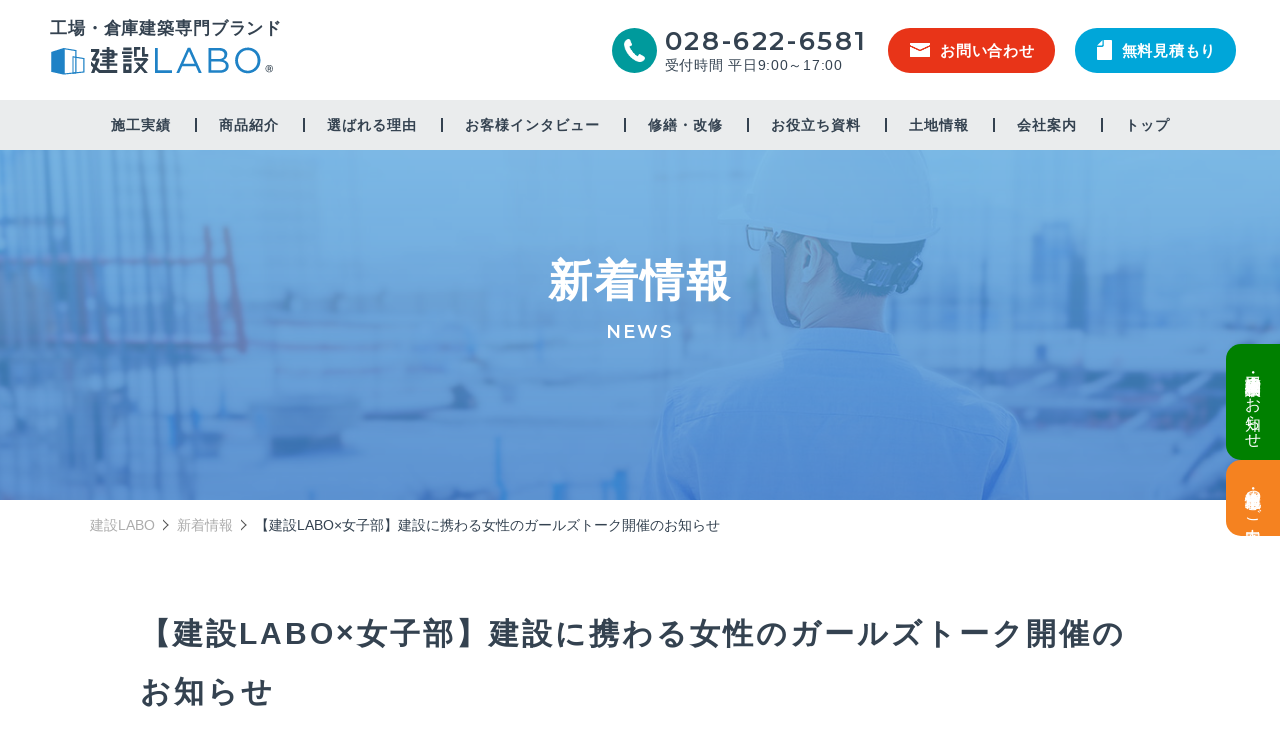

--- FILE ---
content_type: text/html; charset=UTF-8
request_url: https://kensetsu-labo.jp/news/%E3%80%90%E5%BB%BA%E8%A8%ADlabox%E5%A5%B3%E5%AD%90%E9%83%A8%E3%80%91%E5%BB%BA%E8%A8%AD%E3%81%AB%E6%90%BA%E3%82%8F%E3%82%8B%E5%A5%B3%E6%80%A7%E3%81%AE%E3%82%AC%E3%83%BC%E3%83%AB%E3%82%BA%E3%83%88-2/
body_size: 9576
content:
<!DOCTYPE html>
<html lang="ja">

<head>
    <!-- Google Tag Manager --> <script>(function(w,d,s,l,i){w[l]=w[l]||[];w[l].push({'gtm.start': new Date().getTime(),event:'gtm.js'});var f=d.getElementsByTagName(s)[0], j=d.createElement(s),dl=l!='dataLayer'?'&l='+l:'';j.async=true;j.src= 'https://www.googletagmanager.com/gtm.js?id='+i+dl;f.parentNode.insertBefore(j,f); })(window,document,'script','dataLayer','GTM-TCJNL35');</script> <!-- End Google Tag Manager -->
<!-- BowNow -->
<script id="_bownow_ts">
var _bownow_ts = document.createElement('script');
_bownow_ts.charset = 'utf-8';
_bownow_ts.src = 'https://contents.bownow.jp/js/UTC_8b611347d7c08f8d2316/trace.js';
document.getElementsByTagName('head')[0].appendChild(_bownow_ts);
</script>
<!-- End BowNow -->
<!-- Ptengine -->
<script type="text/javascript">
            if(!window._pt_sp_2){
                window._pt_lt = new Date().getTime();
                window._pt_sp_2 = [];
                _pt_sp_2.push("setAccount,13ab9056");
                var _protocol =(("https:" == document.location.protocol) ? " https://" : " http://");
                (function() {
                    var atag = document.createElement("script");
                    atag.type = "text/javascript";
                    atag.async = true;
                    atag.src = _protocol + "js.ptengine.jp/13ab9056.js";
                    var s = document.getElementsByTagName("script")[0];
                    s.parentNode.insertBefore(atag, s);
                })();
            }
	</script>
<!-- End Ptengine -->
<!-- Juicer -->
<script src="//kitchen.juicer.cc/?color=Jlk2R9EdtK8=" async></script>
<!-- End Juicer --><meta charset="utf-8">
<meta http-equiv="X-UA-Compatible" content="IE=edge">
<meta name="viewport" content="width=device-width, initial-scale=1, shrink-to-fit=no">
<link rel="shortcut icon" href="/favicon.ico">
<link rel="stylesheet" href="https://fonts.googleapis.com/css2?family=Montserrat:wght@400;500;600;700&display=swap"><link rel="stylesheet" href="/assets/css/common.css">
    <link rel="stylesheet" href="/assets/css/news.css">
        
        <meta name="Description" content="【建設LABO×女子部】建設に携わる女性のガールズトーク開催のお知らせ (vol.3)">
        <meta property="og:type" content="website">
        <meta property="og:description" content="【建設LABO×女子部】建設に携わる女性のガールズトーク開催のお知らせ (vol.3)">
        <meta property="og:title" content="【建設LABO×女子部】建設に携わる女性のガールズトーク開催のお知らせ (vol.3) - 建設LABO（建設ラボ）｜ 公式サイト">
        <meta property="og:url" content="https://kensetsu-labo.jp">
        <meta property="og:image" content="https://kensetsu-labo.jp/og.png">
        <meta property="og:locale" content="ja_JP">
        <meta name="twitter:site" content="【建設LABO×女子部】建設に携わる女性のガールズトーク開催のお知らせ (vol.3) - 建設LABO（建設ラボ）｜ 公式サイト">
        <meta name="twitter:title" content="【建設LABO×女子部】建設に携わる女性のガールズトーク開催のお知らせ (vol.3) - 建設LABO（建設ラボ）｜ 公式サイト">
        <meta name="twitter:description" content="【建設LABO×女子部】建設に携わる女性のガールズトーク開催のお知らせ (vol.3)">

    <meta property="og:image" content="https://kensetsu-labo.jp/og.png">

    
		<!-- All in One SEO 4.4.2 - aioseo.com -->
		<title>【建設LABO×女子部】建設に携わる女性のガールズトーク開催のお知らせ | 建設LABO（建設ラボ）｜ 公式サイト</title>
		<meta name="robots" content="max-image-preview:large" />
		<link rel="canonical" href="https://kensetsu-labo.jp/news/%e3%80%90%e5%bb%ba%e8%a8%adlabox%e5%a5%b3%e5%ad%90%e9%83%a8%e3%80%91%e5%bb%ba%e8%a8%ad%e3%81%ab%e6%90%ba%e3%82%8f%e3%82%8b%e5%a5%b3%e6%80%a7%e3%81%ae%e3%82%ac%e3%83%bc%e3%83%ab%e3%82%ba%e3%83%88-2/" />
		<meta name="generator" content="All in One SEO (AIOSEO) 4.4.2" />
		<meta property="og:locale" content="ja_JP" />
		<meta property="og:site_name" content="建設LABO（建設ラボ）｜ 公式サイト | 建設LABOは、中村土建株式会社が建設に関する情報をお届けする情報発信サイトです。事業飛躍の第一歩となる設備投資を短工期かつ低コストで実現できるシステム建築のご紹介をはじめ倉庫・工場・店舗・スポーツ施設・物流センターなどの施工事例も多数掲載しております。また、事業用の土地情報を掲載しております。" />
		<meta property="og:type" content="article" />
		<meta property="og:title" content="【建設LABO×女子部】建設に携わる女性のガールズトーク開催のお知らせ | 建設LABO（建設ラボ）｜ 公式サイト" />
		<meta property="og:url" content="https://kensetsu-labo.jp/news/%e3%80%90%e5%bb%ba%e8%a8%adlabox%e5%a5%b3%e5%ad%90%e9%83%a8%e3%80%91%e5%bb%ba%e8%a8%ad%e3%81%ab%e6%90%ba%e3%82%8f%e3%82%8b%e5%a5%b3%e6%80%a7%e3%81%ae%e3%82%ac%e3%83%bc%e3%83%ab%e3%82%ba%e3%83%88-2/" />
		<meta property="article:published_time" content="2022-11-29T01:26:19+00:00" />
		<meta property="article:modified_time" content="2022-11-29T01:26:19+00:00" />
		<meta name="twitter:card" content="summary" />
		<meta name="twitter:title" content="【建設LABO×女子部】建設に携わる女性のガールズトーク開催のお知らせ | 建設LABO（建設ラボ）｜ 公式サイト" />
		<script type="application/ld+json" class="aioseo-schema">
			{"@context":"https:\/\/schema.org","@graph":[{"@type":"BreadcrumbList","@id":"https:\/\/kensetsu-labo.jp\/news\/%e3%80%90%e5%bb%ba%e8%a8%adlabox%e5%a5%b3%e5%ad%90%e9%83%a8%e3%80%91%e5%bb%ba%e8%a8%ad%e3%81%ab%e6%90%ba%e3%82%8f%e3%82%8b%e5%a5%b3%e6%80%a7%e3%81%ae%e3%82%ac%e3%83%bc%e3%83%ab%e3%82%ba%e3%83%88-2\/#breadcrumblist","itemListElement":[{"@type":"ListItem","@id":"https:\/\/kensetsu-labo.jp\/#listItem","position":1,"item":{"@type":"WebPage","@id":"https:\/\/kensetsu-labo.jp\/","name":"\u30db\u30fc\u30e0","description":"\u5efa\u8a2dLABO\u306f\u3001\u4e2d\u6751\u571f\u5efa\u682a\u5f0f\u4f1a\u793e\u306e\u5efa\u8a2d\u306b\u95a2\u3059\u308b\u60c5\u5831\u3092\u304a\u5c4a\u3051\u3059\u308b\u60c5\u5831\u767a\u4fe1\u30b5\u30a4\u30c8\u3067\u3059\u3002\u4e8b\u696d\u98db\u8e8d\u306e\u7b2c\u4e00\u6b69\u3068\u306a\u308b\u8a2d\u5099\u6295\u8cc7\u3092\u77ed\u5de5\u671f\u304b\u3064\u4f4e\u30b3\u30b9\u30c8\u3067\u5b9f\u73fe\u3067\u304d\u308b\u30b7\u30b9\u30c6\u30e0\u5efa\u7bc9\u306e\u3054\u7d39\u4ecb\u3092\u306f\u3058\u3081\u5009\u5eab\u30fb\u5de5\u5834\u30fb\u5e97\u8217\u30fb\u30b9\u30dd\u30fc\u30c4\u65bd\u8a2d\u30fb\u7269\u6d41\u30bb\u30f3\u30bf\u30fc\u306a\u3069\u306e\u4e8b\u4f8b\u3082\u591a\u6570\u63b2\u8f09\u3057\u3066\u304a\u308a\u307e\u3059\u3002","url":"https:\/\/kensetsu-labo.jp\/"},"nextItem":"https:\/\/kensetsu-labo.jp\/news\/%e3%80%90%e5%bb%ba%e8%a8%adlabox%e5%a5%b3%e5%ad%90%e9%83%a8%e3%80%91%e5%bb%ba%e8%a8%ad%e3%81%ab%e6%90%ba%e3%82%8f%e3%82%8b%e5%a5%b3%e6%80%a7%e3%81%ae%e3%82%ac%e3%83%bc%e3%83%ab%e3%82%ba%e3%83%88-2\/#listItem"},{"@type":"ListItem","@id":"https:\/\/kensetsu-labo.jp\/news\/%e3%80%90%e5%bb%ba%e8%a8%adlabox%e5%a5%b3%e5%ad%90%e9%83%a8%e3%80%91%e5%bb%ba%e8%a8%ad%e3%81%ab%e6%90%ba%e3%82%8f%e3%82%8b%e5%a5%b3%e6%80%a7%e3%81%ae%e3%82%ac%e3%83%bc%e3%83%ab%e3%82%ba%e3%83%88-2\/#listItem","position":2,"item":{"@type":"WebPage","@id":"https:\/\/kensetsu-labo.jp\/news\/%e3%80%90%e5%bb%ba%e8%a8%adlabox%e5%a5%b3%e5%ad%90%e9%83%a8%e3%80%91%e5%bb%ba%e8%a8%ad%e3%81%ab%e6%90%ba%e3%82%8f%e3%82%8b%e5%a5%b3%e6%80%a7%e3%81%ae%e3%82%ac%e3%83%bc%e3%83%ab%e3%82%ba%e3%83%88-2\/","name":"\u3010\u5efa\u8a2dLABO\u00d7\u5973\u5b50\u90e8\u3011\u5efa\u8a2d\u306b\u643a\u308f\u308b\u5973\u6027\u306e\u30ac\u30fc\u30eb\u30ba\u30c8\u30fc\u30af\u958b\u50ac\u306e\u304a\u77e5\u3089\u305b","url":"https:\/\/kensetsu-labo.jp\/news\/%e3%80%90%e5%bb%ba%e8%a8%adlabox%e5%a5%b3%e5%ad%90%e9%83%a8%e3%80%91%e5%bb%ba%e8%a8%ad%e3%81%ab%e6%90%ba%e3%82%8f%e3%82%8b%e5%a5%b3%e6%80%a7%e3%81%ae%e3%82%ac%e3%83%bc%e3%83%ab%e3%82%ba%e3%83%88-2\/"},"previousItem":"https:\/\/kensetsu-labo.jp\/#listItem"}]},{"@type":"Organization","@id":"https:\/\/kensetsu-labo.jp\/#organization","name":"\u5efa\u8a2dLABO\uff08\u5efa\u8a2d\u30e9\u30dc\uff09\uff5c \u516c\u5f0f\u30b5\u30a4\u30c8","url":"https:\/\/kensetsu-labo.jp\/"},{"@type":"Person","@id":"https:\/\/kensetsu-labo.jp\/author\/nkd_admin\/#author","url":"https:\/\/kensetsu-labo.jp\/author\/nkd_admin\/","name":"nkd_admin","image":{"@type":"ImageObject","@id":"https:\/\/kensetsu-labo.jp\/news\/%e3%80%90%e5%bb%ba%e8%a8%adlabox%e5%a5%b3%e5%ad%90%e9%83%a8%e3%80%91%e5%bb%ba%e8%a8%ad%e3%81%ab%e6%90%ba%e3%82%8f%e3%82%8b%e5%a5%b3%e6%80%a7%e3%81%ae%e3%82%ac%e3%83%bc%e3%83%ab%e3%82%ba%e3%83%88-2\/#authorImage","url":"https:\/\/secure.gravatar.com\/avatar\/35092c783be8272b78799f9e99ddc9c0?s=96&d=mm&r=g","width":96,"height":96,"caption":"nkd_admin"}},{"@type":"WebPage","@id":"https:\/\/kensetsu-labo.jp\/news\/%e3%80%90%e5%bb%ba%e8%a8%adlabox%e5%a5%b3%e5%ad%90%e9%83%a8%e3%80%91%e5%bb%ba%e8%a8%ad%e3%81%ab%e6%90%ba%e3%82%8f%e3%82%8b%e5%a5%b3%e6%80%a7%e3%81%ae%e3%82%ac%e3%83%bc%e3%83%ab%e3%82%ba%e3%83%88-2\/#webpage","url":"https:\/\/kensetsu-labo.jp\/news\/%e3%80%90%e5%bb%ba%e8%a8%adlabox%e5%a5%b3%e5%ad%90%e9%83%a8%e3%80%91%e5%bb%ba%e8%a8%ad%e3%81%ab%e6%90%ba%e3%82%8f%e3%82%8b%e5%a5%b3%e6%80%a7%e3%81%ae%e3%82%ac%e3%83%bc%e3%83%ab%e3%82%ba%e3%83%88-2\/","name":"\u3010\u5efa\u8a2dLABO\u00d7\u5973\u5b50\u90e8\u3011\u5efa\u8a2d\u306b\u643a\u308f\u308b\u5973\u6027\u306e\u30ac\u30fc\u30eb\u30ba\u30c8\u30fc\u30af\u958b\u50ac\u306e\u304a\u77e5\u3089\u305b | \u5efa\u8a2dLABO\uff08\u5efa\u8a2d\u30e9\u30dc\uff09\uff5c \u516c\u5f0f\u30b5\u30a4\u30c8","inLanguage":"ja","isPartOf":{"@id":"https:\/\/kensetsu-labo.jp\/#website"},"breadcrumb":{"@id":"https:\/\/kensetsu-labo.jp\/news\/%e3%80%90%e5%bb%ba%e8%a8%adlabox%e5%a5%b3%e5%ad%90%e9%83%a8%e3%80%91%e5%bb%ba%e8%a8%ad%e3%81%ab%e6%90%ba%e3%82%8f%e3%82%8b%e5%a5%b3%e6%80%a7%e3%81%ae%e3%82%ac%e3%83%bc%e3%83%ab%e3%82%ba%e3%83%88-2\/#breadcrumblist"},"author":{"@id":"https:\/\/kensetsu-labo.jp\/author\/nkd_admin\/#author"},"creator":{"@id":"https:\/\/kensetsu-labo.jp\/author\/nkd_admin\/#author"},"datePublished":"2022-11-29T01:26:19+09:00","dateModified":"2022-11-29T01:26:19+09:00"},{"@type":"WebSite","@id":"https:\/\/kensetsu-labo.jp\/#website","url":"https:\/\/kensetsu-labo.jp\/","name":"\u5efa\u8a2dLABO\uff08\u5efa\u8a2d\u30e9\u30dc\uff09\uff5c \u516c\u5f0f\u30b5\u30a4\u30c8","description":"\u5efa\u8a2dLABO\u306f\u3001\u4e2d\u6751\u571f\u5efa\u682a\u5f0f\u4f1a\u793e\u304c\u5efa\u8a2d\u306b\u95a2\u3059\u308b\u60c5\u5831\u3092\u304a\u5c4a\u3051\u3059\u308b\u60c5\u5831\u767a\u4fe1\u30b5\u30a4\u30c8\u3067\u3059\u3002\u4e8b\u696d\u98db\u8e8d\u306e\u7b2c\u4e00\u6b69\u3068\u306a\u308b\u8a2d\u5099\u6295\u8cc7\u3092\u77ed\u5de5\u671f\u304b\u3064\u4f4e\u30b3\u30b9\u30c8\u3067\u5b9f\u73fe\u3067\u304d\u308b\u30b7\u30b9\u30c6\u30e0\u5efa\u7bc9\u306e\u3054\u7d39\u4ecb\u3092\u306f\u3058\u3081\u5009\u5eab\u30fb\u5de5\u5834\u30fb\u5e97\u8217\u30fb\u30b9\u30dd\u30fc\u30c4\u65bd\u8a2d\u30fb\u7269\u6d41\u30bb\u30f3\u30bf\u30fc\u306a\u3069\u306e\u65bd\u5de5\u4e8b\u4f8b\u3082\u591a\u6570\u63b2\u8f09\u3057\u3066\u304a\u308a\u307e\u3059\u3002\u307e\u305f\u3001\u4e8b\u696d\u7528\u306e\u571f\u5730\u60c5\u5831\u3092\u63b2\u8f09\u3057\u3066\u304a\u308a\u307e\u3059\u3002","inLanguage":"ja","publisher":{"@id":"https:\/\/kensetsu-labo.jp\/#organization"}}]}
		</script>
		<!-- All in One SEO -->

<link rel='dns-prefetch' href='//s.w.org' />
<link rel="alternate" type="application/rss+xml" title="建設LABO（建設ラボ）｜ 公式サイト &raquo; フィード" href="https://kensetsu-labo.jp/feed/" />
<link rel="alternate" type="application/rss+xml" title="建設LABO（建設ラボ）｜ 公式サイト &raquo; コメントフィード" href="https://kensetsu-labo.jp/comments/feed/" />
		<script type="text/javascript">
			window._wpemojiSettings = {"baseUrl":"https:\/\/s.w.org\/images\/core\/emoji\/13.0.0\/72x72\/","ext":".png","svgUrl":"https:\/\/s.w.org\/images\/core\/emoji\/13.0.0\/svg\/","svgExt":".svg","source":{"concatemoji":"https:\/\/kensetsu-labo.jp\/wordpress\/wp-includes\/js\/wp-emoji-release.min.js?ver=5.5.3"}};
			!function(e,a,t){var r,n,o,i,p=a.createElement("canvas"),s=p.getContext&&p.getContext("2d");function c(e,t){var a=String.fromCharCode;s.clearRect(0,0,p.width,p.height),s.fillText(a.apply(this,e),0,0);var r=p.toDataURL();return s.clearRect(0,0,p.width,p.height),s.fillText(a.apply(this,t),0,0),r===p.toDataURL()}function l(e){if(!s||!s.fillText)return!1;switch(s.textBaseline="top",s.font="600 32px Arial",e){case"flag":return!c([127987,65039,8205,9895,65039],[127987,65039,8203,9895,65039])&&(!c([55356,56826,55356,56819],[55356,56826,8203,55356,56819])&&!c([55356,57332,56128,56423,56128,56418,56128,56421,56128,56430,56128,56423,56128,56447],[55356,57332,8203,56128,56423,8203,56128,56418,8203,56128,56421,8203,56128,56430,8203,56128,56423,8203,56128,56447]));case"emoji":return!c([55357,56424,8205,55356,57212],[55357,56424,8203,55356,57212])}return!1}function d(e){var t=a.createElement("script");t.src=e,t.defer=t.type="text/javascript",a.getElementsByTagName("head")[0].appendChild(t)}for(i=Array("flag","emoji"),t.supports={everything:!0,everythingExceptFlag:!0},o=0;o<i.length;o++)t.supports[i[o]]=l(i[o]),t.supports.everything=t.supports.everything&&t.supports[i[o]],"flag"!==i[o]&&(t.supports.everythingExceptFlag=t.supports.everythingExceptFlag&&t.supports[i[o]]);t.supports.everythingExceptFlag=t.supports.everythingExceptFlag&&!t.supports.flag,t.DOMReady=!1,t.readyCallback=function(){t.DOMReady=!0},t.supports.everything||(n=function(){t.readyCallback()},a.addEventListener?(a.addEventListener("DOMContentLoaded",n,!1),e.addEventListener("load",n,!1)):(e.attachEvent("onload",n),a.attachEvent("onreadystatechange",function(){"complete"===a.readyState&&t.readyCallback()})),(r=t.source||{}).concatemoji?d(r.concatemoji):r.wpemoji&&r.twemoji&&(d(r.twemoji),d(r.wpemoji)))}(window,document,window._wpemojiSettings);
		</script>
		<style type="text/css">
img.wp-smiley,
img.emoji {
	display: inline !important;
	border: none !important;
	box-shadow: none !important;
	height: 1em !important;
	width: 1em !important;
	margin: 0 .07em !important;
	vertical-align: -0.1em !important;
	background: none !important;
	padding: 0 !important;
}
</style>
	<link rel='stylesheet' id='wp-block-library-css'  href='https://kensetsu-labo.jp/wordpress/wp-includes/css/dist/block-library/style.min.css?ver=5.5.3' type='text/css' media='all' />
<link rel='stylesheet' id='contact-form-7-css'  href='https://kensetsu-labo.jp/wordpress/wp-content/plugins/contact-form-7/includes/css/styles.css?ver=5.4.2' type='text/css' media='all' />
<link rel='stylesheet' id='cf7msm_styles-css'  href='https://kensetsu-labo.jp/wordpress/wp-content/plugins/contact-form-7-multi-step-module-premium/resources/cf7msm.css?ver=4.3.1' type='text/css' media='all' />
<link rel='stylesheet' id='toc-screen-css'  href='https://kensetsu-labo.jp/wordpress/wp-content/plugins/table-of-contents-plus/screen.min.css?ver=2002' type='text/css' media='all' />
<script type='text/javascript' src='https://kensetsu-labo.jp/wordpress/wp-includes/js/jquery/jquery.js?ver=1.12.4-wp' id='jquery-core-js'></script>
<link rel="https://api.w.org/" href="https://kensetsu-labo.jp/wp-json/" /><link rel="alternate" type="application/json" href="https://kensetsu-labo.jp/wp-json/wp/v2/news/4219" /><link rel="EditURI" type="application/rsd+xml" title="RSD" href="https://kensetsu-labo.jp/wordpress/xmlrpc.php?rsd" />
<link rel="wlwmanifest" type="application/wlwmanifest+xml" href="https://kensetsu-labo.jp/wordpress/wp-includes/wlwmanifest.xml" /> 
<link rel='prev' title='【相談会】土地情報・無料相談会のお知らせ' href='https://kensetsu-labo.jp/news/%e3%80%90%e7%9b%b8%e8%ab%87%e4%bc%9a%e3%80%91%e5%9c%9f%e5%9c%b0%e6%83%85%e5%a0%b1%e3%83%bb%e7%84%a1%e6%96%99%e7%9b%b8%e8%ab%87%e4%bc%9a%e3%81%ae%e3%81%8a%e7%9f%a5%e3%82%89%e3%81%9b-4/' />
<link rel='next' title='【相談会】 「倉庫・工場建設」個別相談会' href='https://kensetsu-labo.jp/news/%e3%80%90%e7%9b%b8%e8%ab%87%e4%bc%9a%e3%80%91-%e3%80%8c%e5%80%89%e5%ba%ab%e3%83%bb%e5%b7%a5%e5%a0%b4%e5%bb%ba%e8%a8%ad%e3%80%8d%e5%80%8b%e5%88%a5%e7%9b%b8%e8%ab%87%e4%bc%9a-2/' />
<meta name="generator" content="WordPress 5.5.3" />
<link rel='shortlink' href='https://kensetsu-labo.jp/?p=4219' />
<link rel="alternate" type="application/json+oembed" href="https://kensetsu-labo.jp/wp-json/oembed/1.0/embed?url=https%3A%2F%2Fkensetsu-labo.jp%2Fnews%2F%25e3%2580%2590%25e5%25bb%25ba%25e8%25a8%25adlabox%25e5%25a5%25b3%25e5%25ad%2590%25e9%2583%25a8%25e3%2580%2591%25e5%25bb%25ba%25e8%25a8%25ad%25e3%2581%25ab%25e6%2590%25ba%25e3%2582%258f%25e3%2582%258b%25e5%25a5%25b3%25e6%2580%25a7%25e3%2581%25ae%25e3%2582%25ac%25e3%2583%25bc%25e3%2583%25ab%25e3%2582%25ba%25e3%2583%2588-2%2F" />
<link rel="alternate" type="text/xml+oembed" href="https://kensetsu-labo.jp/wp-json/oembed/1.0/embed?url=https%3A%2F%2Fkensetsu-labo.jp%2Fnews%2F%25e3%2580%2590%25e5%25bb%25ba%25e8%25a8%25adlabox%25e5%25a5%25b3%25e5%25ad%2590%25e9%2583%25a8%25e3%2580%2591%25e5%25bb%25ba%25e8%25a8%25ad%25e3%2581%25ab%25e6%2590%25ba%25e3%2582%258f%25e3%2582%258b%25e5%25a5%25b3%25e6%2580%25a7%25e3%2581%25ae%25e3%2582%25ac%25e3%2583%25bc%25e3%2583%25ab%25e3%2582%25ba%25e3%2583%2588-2%2F&#038;format=xml" />
</head>

<body>

    <!-- Google Tag Manager (noscript) --> <noscript><iframe src="https://www.googletagmanager.com/ns.html?id=GTM-TCJNL35" height="0" width="0" style="display:none;visibility:hidden"></iframe></noscript> <!-- End Google Tag Manager (noscript) -->
    <div class="container" id="container">

        
<style>
  .a-disable {
    text-decoration: none;
    pointer-events: none;
  }
</style>

<header class="header" id="header">
  <div class="bHeader" id="headerFix">
    <h1 class="bHeader__logo"><span class="subtext">工場・倉庫建築専門ブランド</span><a href="/">建設LABO</a></h1>
    <div class="bHeader__right">
      <div class="bHeader__right__btn">
        <div class="bCtn2--tel"><a class="tel-link" href="tel:028-622-6581"><span class="tel-icon"></span><span class="tel-label show_sp">電話</span>
            <div class="tel-block show_pc"><span class="tel-num">028-622-6581</span><span class="tel-time">受付時間 平日9:00～17:00</span></div>
          </a></div>

        <!-- 無料見積もりとお問い合わせ -->
                  <div class="bCtn2">
            <a href="/contact/" style="background-color:#e83418;">
              <img src="https://kensetsu-labo.jp/wordpress/wp-content/uploads/2022/07/iconMail.png" alt="" loading="lazy" />お問い合わせ</a>
          </div>
                  <div class="bCtn2">
            <a href="/contact/" style="background-color:#00a6d9;">
              <img src="https://kensetsu-labo.jp/wordpress/wp-content/uploads/2022/07/Color-Overlay.png" alt="" loading="lazy" />無料見積もり</a>
          </div>
        
        <div class="iconNav show_sp" id="iconNav">
          <div class="iconNav__inner"></div>
        </div>
      </div>

      <nav class="nav show_sp" id="nav">
        <div class="row">

          <!-- header_menu_1 ~~ header_menu_4 -->
                      <div class="nav__group">

              <ul class="nav__menu">
                
                                      <li><a target="" class="" href="/">トップ</a></li>
                  
                
                                      <li><a target="" class="" href="https://kensetsu-labo.jp/news/">新着情報</a></li>
                  
                
                                      <li class="lSub">
                      <a target="" class="" href="https://kensetsu-labo.jp/works/">施工実績</a>
                      <span class="ev_child show_sp">evClick</span>
                      <div class="child_gr">
                        <ul class="nav__menu__sub">
                                                      <li><a target="" class="" href="/works/?c=factory">工場</a></li>
                                                      <li><a target="" class="" href="/works/?c=warehouse">倉庫</a></li>
                                                      <li><a target="" class="" href="/works/?c=commercial">商業施設</a></li>
                                                      <li><a target="" class="" href="/works/?c=apartment">マンション（集合住宅）</a></li>
                                                      <li><a target="" class="" href="/works/?c=education">教育・福祉施設</a></li>
                                                      <li><a target="" class="" href="/works/?c=public">公共施設</a></li>
                                                      <li><a target="" class="" href="/works/?c=engineering">土木・造成工事</a></li>
                                                      <li><a target="" class="" href="/works/?c=repair">改修・メンテンナンス</a></li>
                                                  </ul>
                      </div>
                    </li>
                  
                
              </ul>

            </div>
                      <div class="nav__group">

              <ul class="nav__menu">
                
                                      <li><a target="" class="" href="https://kensetsu-labo.jp/news/">新着情報</a></li>
                  
                
                                      <li><a target="" class="" href="https://kensetsu-labo.jp/pickup/">ピックアップ</a></li>
                  
                
                                      <li class="lSub">
                      <a target="" class="" href="https://kensetsu-labo.jp/n-stage/">システム建築のご案内</a>
                      <span class="ev_child show_sp">evClick</span>
                      <div class="child_gr">
                        <ul class="nav__menu__sub">
                                                      <li><a target="" class="" href="https://kensetsu-labo.jp/n-stage/lineup/">ラインナップ</a></li>
                                                      <li><a target="" class="" href="https://kensetsu-labo.jp/n_stage_works/">システム建築施工実績</a></li>
                                                  </ul>
                      </div>
                    </li>
                  
                
                                      <li><a target="" class="" href="/pickup/repair-labo/">修繕LABO</a></li>
                  
                
              </ul>

            </div>
                      <div class="nav__group">

              <ul class="nav__menu">
                
                                      <li><a target="" class="" href="https://kensetsu-labo.jp/interview/">お客さまインタビュー</a></li>
                  
                
                                      <li><a target="" class="" href="https://kensetsu-labo.jp/about_joshibu/">女子部について</a></li>
                  
                
                                      <li><a target="" class="" href="https://kensetsu-labo.jp/materials/">お役立ち資料</a></li>
                  
                
                                      <li><a target="" class="" href="https://kensetsu-labo.jp/counseling/">相談会・見学会のお知らせ</a></li>
                  
                
                                      <li><a target="" class="" href="https://kensetsu-labo.jp/faq/">よくあるご質問</a></li>
                  
                
              </ul>

            </div>
                      <div class="nav__group">

              <ul class="nav__menu">
                
                                      <li><a target="" class="" href="https://kensetsu-labo.jp/contact/">お問い合わせ</a></li>
                  
                
                                      <li><a target="" class="" href="https://kensetsu-labo.jp/company/">会社案内</a></li>
                  
                
                                      <li><a target="" class="anchor" href="/policy/#art01">サイトポリシー</a></li>
                  
                
                                      <li><a target="" class="anchor" href="/policy/#art02">プライバシーポリシー</a></li>
                  
                
                                      <li><a target="_blank" class="iTarget" href="https://www.nakamuradoken.co.jp/">コーポレートサイト</a></li>
                  
                
              </ul>

            </div>
          
        </div>
      </nav>
    </div>
  </div>

  <!-- header_front -->
  <!-- 外観のメニューにある -->
    <ul class="bHeader__navIf show_pc">
    
              <li><a target="" href="https://kensetsu-labo.jp/works/">施工実績</a></li>
      
    
      
        <li class="has-child">
          <a target="" href="/lineup/" class="a-disable">商品紹介</a>
          <div class="child-wrapper">
            <ul class="child">
                              <li> <a target="" href="/lineup/factory" class="">工場・作業場</a></li>
                              <li> <a target="" href="/lineup/warehouse" class="">倉庫</a></li>
                              <li> <a target="" href="/repair" class="">修繕・営繕</a></li>
                          </ul>
          </div>
        </li>

      
    
              <li><a target="" href="https://kensetsu-labo.jp/reason/">選ばれる理由</a></li>
      
    
              <li><a target="" href="https://kensetsu-labo.jp/interview/">お客様インタビュー</a></li>
      
    
      
        <li class="has-child">
          <a target="" href="https://kensetsu-labo.jp/repair/" class="">修繕・改修</a>
          <div class="child-wrapper">
            <ul class="child">
                              <li> <a target="" href="https://kensetsu-labo.jp/repair/renovation/" class="">増築・リノベーション</a></li>
                              <li> <a target="" href="https://kensetsu-labo.jp/repair/sun_light/" class="">太陽光</a></li>
                              <li> <a target="" href="https://kensetsu-labo.jp/repair/energy_saving/" class="">省エネ</a></li>
                              <li> <a target="" href="https://kensetsu-labo.jp/repair/seismic_reinforcement/" class="">耐震補強</a></li>
                          </ul>
          </div>
        </li>

      
    
              <li><a target="" href="https://kensetsu-labo.jp/materials/">お役立ち資料</a></li>
      
    
              <li><a target="" href="https://kensetsu-labo.jp/land/">土地情報</a></li>
      
    
              <li><a target="" href="https://kensetsu-labo.jp/company/">会社案内</a></li>
      
    
              <li><a target="" href="https://kensetsu-labo.jp/">トップ</a></li>
      
      </ul>

  <!-- フローティングバナーエリア -->
  <div class="bFloating">
    <div class="bFloating__column">

                <div class="bBnr">
            <a href="https://kensetsu-labo.jp/counseling/counseling-3898/" style="background-color: #008000">
              倉庫・工場建設 個別相談会のお知らせ            </a>
          </div>
                  <div class="bBnr">
            <a href="https://kensetsu-labo.jp/land/" style="background-color: #f58220">
              土地情報・事業用地のご案内            </a>
          </div>
              
    </div>
  </div>
</header>
<main class="contents" id="contents">
	<div class="stNews stDetail">
		<div class="mainVisual">
			<h2 class="mainVisual__ttl">新着情報<span class="en">NEWS</span></h2>
		</div>

		<div class='breadCrumb'><ul class='row'><li><a href='/'>建設LABO</a></li><li><a href=/news/>新着情報</a></li><li>【建設LABO×女子部】建設に携わる女性のガールズトーク開催のお知らせ</li></ul></div>
		<div class="bCtn">
			<div class="row">
				<div class="bArt">
					<div class="news-wrap">
						<div class="news-detail">
							<div class="detail-head">
								<h3 class="detail-ttl">【建設LABO×女子部】建設に携わる女性のガールズトーク開催のお知らせ								</h3>
								<time class="detail-time"
									datetime="2022-11-29">2022.11.29</time>
							</div>
							<div class="detail-body">
								<p>建設業界で働く女性たちを支え、多くの方々に活躍状況を認識していただく場として「建設に携わる女性のガールズトーク」を開催いたしました。</p>
<p><a href="https://kensetsu-labo.jp/joshibu/20221115-dialogue/"><img loading="lazy" class="aligncenter wp-image-3432 size-full" src="https://kensetsu-labo.jp/wordpress/wp-content/uploads/2021/01/detail-m-01.png" alt="詳しくはこちら" width="200" height="40" /></a></p>
							</div>
						</div>
					</div>
				</div>
			</div>
		</div>
	</div>
	
<div class="bContact">
  <div class="row">
    <h2 class="ttlSt el-top">お問い合わせ<span class="en">CONTACT</span></h2>
    <div class="bContact__fm">
      <dl class="el-top">
        <dt>メールでのお問い合わせ</dt>
        <dd>
          <div class="btnCtn"><a class="mail" href="/contact/"><span>お問い合わせフォーム</span></a></div>
        </dd>
      </dl>
      <dl class="el-top">
        <dt>お電話でのお問い合わせ</dt>
        <dd>
          <div class="btnCtn"><a class="tel" href="tel:028-622-6581"><span>028-622-6581</span></a></div>
        </dd>
      </dl>
    </div>
  </div>
</div>
</main>



<footer class="footer" id="footer">

  <div class="bFooter">
    <div class="bFooter__instagram">
      <div class="row">
        <h3 class="ttlInt el-top"><a href="https://www.instagram.com/kensetsu_labo/" target="_blank">Instagram</a></h3>
        <ul class="bFooter__instagram__list el-top" id="instaList"></ul>
      </div>
    </div>
    <div class="bFooter__ftTop">
      <div class="row">
        <h2 class="bFooter__ftTop__logo"><a href="/"><img
              src="/assets/images/common/logo.png?v=a683d9312e81c20d3f43f3aa95740c1c" alt="labo" loading="lazy" /></a>
        </h2>
        <div class="bFooter__ftTop__navFt show_pc">
          <div class="nFtGroup">
            <ul class="nFtGroup__list">
              <li><a href="/">トップ</a></li>
            </ul>
          </div>

                    <div class="nFtGroup">
            <!-- footer_1 -->
            <ul class="nFtGroup__list">
                          <li><a target="" class="" href="https://kensetsu-labo.jp/news/">新着情報</a></li>
                            <li><a target="" class="" href="https://kensetsu-labo.jp/pickup/">ピックアップ</a></li>
                            <li><a target="" class="" href="https://kensetsu-labo.jp/works/">施工実績</a></li>
                            <li><a target="" class="" href="https://kensetsu-labo.jp/n-stage/">システム建築のご案内</a></li>
                            <li><a target="" class="" href="/pickup/repair-labo/">修繕LABO</a></li>
                          </ul>
          </div>
                  <div class="nFtGroup">
            <!-- footer_1 -->
            <ul class="nFtGroup__list">
                          <li><a target="" class="" href="https://kensetsu-labo.jp/interview/">お客様インタビュー</a></li>
                            <li><a target="" class="" href="https://kensetsu-labo.jp/about_joshibu/">女子部について</a></li>
                            <li><a target="" class="" href="https://kensetsu-labo.jp/materials/">お役立ち資料</a></li>
                            <li><a target="" class="" href="https://kensetsu-labo.jp/counseling/">相談会・見学会のお知らせ</a></li>
                            <li><a target="" class="" href="https://kensetsu-labo.jp/faq/">よくあるご質問</a></li>
                          </ul>
          </div>
                  <div class="nFtGroup">
            <!-- footer_1 -->
            <ul class="nFtGroup__list">
                          <li><a target="" class="anchor" href="/policy/#art01">サイトポリシー</a></li>
                            <li><a target="" class="anchor" href="/policy/#art02">プライバシーポリシー</a></li>
                            <li><a target="_blank" class="iTarget" href="https://www.nakamuradoken.co.jp/">コーポレートサイト</a></li>
                          </ul>
          </div>
        
        </div>

                <div class="bFooter__ftTop__navFt show_sp">
          <ul class="listNav">
                              <li><a target="" class="anchor" href="/policy/#art02">プライバシーポリシー</a></li>
                              <li><a target="" class="anchor" href="/policy/#art01">サイトポリシー</a></li>
                              <li><a target="_blank" class="iTarget" href="https://www.nakamuradoken.co.jp/">コーポレートサイト</a></li>
                        </ul>
        </div>
        
      </div>
    </div>
    <div class="bFooter__ftBottom">
      <div class="pagetop" id="pagetop"><span><img
            src="/assets/images/common/pageTop.png?v=0401f053321185bf2936405f23884474" alt="" loading="lazy" /></span>
      </div>
      <h2 class="bFooter__ftBottom__logoPn"><a href="/"><img
            src="/assets/images/common/logoPt.png?v=ba2d4e54c2d7b88b4a4929cdb94661ea" alt="Nakamuradoken"
            loading="lazy" /></a></h2>
      <p class="bFooter__ftBottom__copyRight">Copyright&copy; Nakamuradoken co.,ltd. all rights reserved.</p>
    </div>
  </div>
</footer>
</div>

<script>window.MSInputMethodContext && document.documentMode && document.write('<script src="https://cdn.jsdelivr.net/gh/nuxodin/ie11CustomProperties@4.1.0/ie11CustomProperties.min.js"><\x2fscript>');</script><script src="/assets/js/vendor.js" defer></script>
    <script src="/assets/js/runtime.js" defer></script>
    <script src="/assets/js/bundle.js" defer></script>
<script type='text/javascript' src='https://kensetsu-labo.jp/wordpress/wp-includes/js/dist/vendor/wp-polyfill.min.js?ver=7.4.4' id='wp-polyfill-js'></script>
<script type='text/javascript' id='wp-polyfill-js-after'>
( 'fetch' in window ) || document.write( '<script src="https://kensetsu-labo.jp/wordpress/wp-includes/js/dist/vendor/wp-polyfill-fetch.min.js?ver=3.0.0"></scr' + 'ipt>' );( document.contains ) || document.write( '<script src="https://kensetsu-labo.jp/wordpress/wp-includes/js/dist/vendor/wp-polyfill-node-contains.min.js?ver=3.42.0"></scr' + 'ipt>' );( window.DOMRect ) || document.write( '<script src="https://kensetsu-labo.jp/wordpress/wp-includes/js/dist/vendor/wp-polyfill-dom-rect.min.js?ver=3.42.0"></scr' + 'ipt>' );( window.URL && window.URL.prototype && window.URLSearchParams ) || document.write( '<script src="https://kensetsu-labo.jp/wordpress/wp-includes/js/dist/vendor/wp-polyfill-url.min.js?ver=3.6.4"></scr' + 'ipt>' );( window.FormData && window.FormData.prototype.keys ) || document.write( '<script src="https://kensetsu-labo.jp/wordpress/wp-includes/js/dist/vendor/wp-polyfill-formdata.min.js?ver=3.0.12"></scr' + 'ipt>' );( Element.prototype.matches && Element.prototype.closest ) || document.write( '<script src="https://kensetsu-labo.jp/wordpress/wp-includes/js/dist/vendor/wp-polyfill-element-closest.min.js?ver=2.0.2"></scr' + 'ipt>' );
</script>
<script type='text/javascript' id='contact-form-7-js-extra'>
/* <![CDATA[ */
var wpcf7 = {"api":{"root":"https:\/\/kensetsu-labo.jp\/wp-json\/","namespace":"contact-form-7\/v1"}};
/* ]]> */
</script>
<script type='text/javascript' src='https://kensetsu-labo.jp/wordpress/wp-content/plugins/contact-form-7/includes/js/index.js?ver=5.4.2' id='contact-form-7-js'></script>
<script type='text/javascript' id='cf7msm-js-extra'>
/* <![CDATA[ */
var cf7msm_posted_data = [];
/* ]]> */
</script>
<script type='text/javascript' src='https://kensetsu-labo.jp/wordpress/wp-content/plugins/contact-form-7-multi-step-module-premium/resources/cf7msm.min.js?ver=4.3.1' id='cf7msm-js'></script>
<script type='text/javascript' id='toc-front-js-extra'>
/* <![CDATA[ */
var tocplus = {"visibility_show":"\u8868\u793a","visibility_hide":"\u975e\u8868\u793a","width":"Auto"};
/* ]]> */
</script>
<script type='text/javascript' src='https://kensetsu-labo.jp/wordpress/wp-content/plugins/table-of-contents-plus/front.min.js?ver=2002' id='toc-front-js'></script>
<script type='text/javascript' src='https://kensetsu-labo.jp/wordpress/wp-includes/js/wp-embed.min.js?ver=5.5.3' id='wp-embed-js'></script>
</body>

</html>

--- FILE ---
content_type: text/css
request_url: https://kensetsu-labo.jp/assets/css/common.css
body_size: 26749
content:
@charset "utf-8";:root{--vw:100px;--vh:100px}@-webkit-keyframes headerShow{0%{opacity:0}100%{opacity:1}}@keyframes headerShow{0%{opacity:0}100%{opacity:1}}@font-face{src:url(/assets/fonts/glyphs.woff2?4af61ed87194400e0d90459243ddc74b) format("woff2"),url(/assets/fonts/glyphs.woff?4af61ed87194400e0d90459243ddc74b) format("woff");font-family:glyphs}i[class^=glyphs-]:before,i[class*=" glyphs-"]:before{-webkit-font-smoothing:antialiased;-moz-osx-font-smoothing:grayscale;font-family:glyphs!important;font-style:normal;font-variant:normal;font-weight:400!important;line-height:1;text-transform:none}.glyphs-icon_cross:before{content:"\f101"}html,body,div,span,applet,object,iframe,h1,h2,h3,h4,h5,h6,p,blockquote,pre,a,abbr,acronym,address,big,cite,code,del,dfn,em,img,ins,kbd,q,s,samp,small,strike,strong,sub,sup,tt,var,dl,dt,dd,ol,ul,li,fieldset,form,label,legend,table,caption,tbody,tfoot,thead,tr,th,td{margin:0;padding:0;border:0;outline:0;vertical-align:baseline}ol,ul{list-style:none}table{border-collapse:separate;border-spacing:0;vertical-align:middle}caption,th,td{font-weight:400;text-align:left;vertical-align:middle}img{vertical-align:middle}h1,h2,h3,h4,h5,h6,div,p,ul,ol,li,dl,dt,dd,img,nav{margin:0;padding:0}h1,h2,h3,h4,h5,h6{line-height:1}.cleafix:after{display:block;clear:both;content:''}main{display:block}figure{display:block;margin:0;padding:0}figure img{max-width:100%}img{max-width:100%;height:auto}a,a:link,a:visited,a:active,a:hover,a:hover img{color:#344250;text-decoration:none}*{-webkit-box-sizing:border-box;box-sizing:border-box;margin:0;padding:0;word-break:break-word}:before,:after{-webkit-box-sizing:border-box;box-sizing:border-box}body,td,th,input,button,select,textarea{color:#344250;font-family:'游ゴシック体',Yu Gothic,YuGothic,'ヒラギノ角ゴ Pro',Hiragino Kaku Gothic Pro,'メイリオ',Meiryo,'MS Pゴシック',MS PGothic,sans-serif;font-size:1rem;line-height:30px}img{-webkit-backface-visibility:hidden;backface-visibility:hidden}@media(min-width:769px),print{.show_sp{display:none!important}.container{min-width:1200px;margin:0 auto;overflow:hidden}.row{width:100%;max-width:1100px;margin:0 auto}a[href^=tel]{display:inline-block;color:#344250!important;text-decoration:none;cursor:default!important;opacity:1!important;pointer-events:none}a{-webkit-transition:opacity .3s ease-out;transition:opacity .3s ease-out;will-change:opacity}a:hover{opacity:.7}.wrap_obj{-o-object-fit:cover;object-fit:cover;font-family:'object-fit: cover;'}.mainVisual{display:-webkit-box;display:-ms-flexbox;display:flex;position:relative;-webkit-box-align:center;-ms-flex-align:center;align-items:center;-webkit-box-pack:center;-ms-flex-pack:center;justify-content:center;height:400px;margin-top:var(--hei-header);-webkit-transform:translateZ(0);transform:translateZ(0);background:url(/assets/images/common/mainvisual_page.jpg) center center no-repeat;background-size:cover}.mainVisual:after{z-index:-1;position:absolute;top:0;left:0;width:100%;height:100%;background:-webkit-gradient(linear,left bottom,left top,from(#397dca),to(#64b2e4));background:linear-gradient(0deg,#397dca 0,#64b2e4 100%);content:'';opacity:.8}.mainVisual__ttl{color:#fff;font-size:2.75rem;font-weight:700;letter-spacing:2px;line-height:1;text-align:center}.mainVisual__ttl .en{display:block;margin-top:20px;font-family:Montserrat,sans-serif;font-size:1.125rem;font-weight:600;line-height:1}.mainVisual__joshi{display:-webkit-box;display:-ms-flexbox;display:flex;position:relative;-webkit-box-align:center;-ms-flex-align:center;align-items:center;-webkit-box-pack:center;-ms-flex-pack:center;justify-content:center;height:400px;margin-top:var(--hei-header);-webkit-transform:translateZ(0);transform:translateZ(0);background:url(/assets/images/common/mainvisual_joshi.jpg) center center no-repeat;background-size:cover}.mainVisual__joshi:after{z-index:-1;position:absolute;top:0;left:0;width:100%;height:100%;background:url(/assets/images/common/bkgMainjoshi.png) no-repeat;background-size:cover;content:''}.mainVisual__joshi__ttl{color:#fff;font-size:2.75rem;font-weight:700;letter-spacing:2px;line-height:1;text-align:center}.mainVisual__joshi__ttl .en{display:block;margin-top:20px;font-family:Montserrat,sans-serif;font-size:1.125rem;font-weight:600;line-height:1}.lNews li{border-bottom:1px solid #ccc}.lNews li a{display:-webkit-box;display:-ms-flexbox;display:flex;padding:22px 0}.lNews li a time{display:block;width:125px;color:#098bde;font-family:Montserrat,sans-serif;font-size:.875rem;font-weight:600;letter-spacing:1px;line-height:27px}.lNews li a em{display:block;width:calc(100% - 125px);-webkit-font-feature-settings:'palt' 1;font-feature-settings:'palt' 1;font-size:1rem;font-style:normal;font-weight:500;letter-spacing:.03em;line-height:27px}.lNews li a:hover{color:#098bde}.lInterview .item{border-bottom:1px solid #ccc}.lInterview .item:first-child a{padding-top:0}.lInterview .item a{display:-webkit-box;display:-ms-flexbox;display:flex;padding:35px 0 48px}.lInterview .item a:hover .bTxt__more span:after{-webkit-transform:translate(10px,-50%);transform:translate(10px,-50%)}.lInterview .item a figure{width:376px;margin-top:5px}.lInterview .item a figure img{width:100%;height:auto}.lInterview .item a .bTxt{display:-webkit-box;display:-ms-flexbox;display:flex;-webkit-box-orient:vertical;-webkit-box-direction:normal;-ms-flex-direction:column;flex-direction:column;-webkit-box-pack:justify;-ms-flex-pack:justify;justify-content:space-between;width:calc(100% - 376px);padding-left:50px}.lInterview .item a .bTxt__top h3{margin-bottom:8px;color:#098bde;font-size:1.5rem;font-weight:700;letter-spacing:1px;line-height:32px}.lInterview .item a .bTxt__top time{display:block;margin-bottom:14px;color:#344250;font-family:Montserrat,sans-serif;font-size:.875rem;font-weight:600;letter-spacing:1px;line-height:27px}.lInterview .item a .bTxt__top em{-webkit-box-orient:vertical;-webkit-line-clamp:3;display:block;display:-webkit-box;overflow:hidden;font-size:1rem;font-style:normal;font-weight:500;line-height:30px}.lInterview .item a .bTxt__more{display:-webkit-box;display:-ms-flexbox;display:flex;-webkit-box-pack:end;-ms-flex-pack:end;justify-content:flex-end;margin-bottom:10px}.lInterview .item a .bTxt__more span{position:relative;padding-right:44px;color:#098bde;font-size:1rem;font-weight:700;line-height:1}.lInterview .item a .bTxt__more span:after{position:absolute;top:50%;right:0;width:35px;height:35px;-webkit-transform:translateY(-50%);transform:translateY(-50%);background:url(/assets/images/common/arrMore.png) no-repeat;background-size:contain;content:'';-webkit-transition:-webkit-transform .3s ease-out;transition:-webkit-transform .3s ease-out;transition:transform .3s ease-out;transition:transform .3s ease-out,-webkit-transform .3s ease-out;will-change:transform}.lWorks{display:-webkit-box;display:-ms-flexbox;display:flex;-webkit-box-orient:horizontal;-webkit-box-direction:normal;-ms-flex-flow:row wrap;flex-flow:row wrap;margin:-42px 0 0 -40px}.lWorks .item{width:calc(33.33% - 40px);margin:42px 0 0 40px}.lWorks .item a{display:block;overflow:hidden;border-radius:10px;background-color:#fff;-webkit-box-shadow:0 7px 8px 0 rgba(52,66,80,.1);box-shadow:0 7px 8px 0 rgba(52,66,80,.1)}.lWorks .item a:hover figure img{-webkit-transform:scale(1.05);transform:scale(1.05)}.lWorks .item figure{overflow:hidden;border-top-right-radius:10px;border-top-left-radius:10px}.lWorks .item figure img{width:100%;height:200px;-o-object-fit:cover;object-fit:cover;border-top-right-radius:10px;border-top-left-radius:10px;-webkit-transition:-webkit-transform .3s ease-out;transition:-webkit-transform .3s ease-out;transition:transform .3s ease-out;transition:transform .3s ease-out,-webkit-transform .3s ease-out;will-change:transform}.lWorks .item .bTxt{padding:20px 29px 30px}.lWorks .item .bTxt .ctg{display:block;color:#098bde;font-size:1rem;font-weight:700;letter-spacing:1px;line-height:34px}.lWorks .item .bTxt h3{margin-bottom:15px;font-size:1.25rem;font-weight:700;letter-spacing:1px;line-height:34px}.lWorks .item .bTxt em{display:block;font-size:1rem;font-style:normal;letter-spacing:1px;line-height:30px}.works-list{display:-webkit-box;display:-ms-flexbox;display:flex}.works-list>li{z-index:1}.works-list>li a{display:block;overflow:hidden;border-radius:10px;-webkit-box-shadow:0 7px 8px 0 rgba(52,66,80,.1);box-shadow:0 7px 8px 0 rgba(52,66,80,.1)}.works-list>li a:hover .link-label:before{-webkit-transform:translateX(10px);transform:translateX(10px)}.works-list>li a:hover .link-label:after{-webkit-transform:translateX(10px) rotate(45deg);transform:translateX(10px) rotate(45deg)}.works-list>li figure img{width:100%;height:160px;-o-object-fit:cover;object-fit:cover}.works-list-text{padding:12px;background-color:#fff;font-size:.875rem}.works-list-text p,.works-list-text ul li{font-size:inherit;line-height:1.4}.works-list-text .name-area{margin-bottom:16px;padding-bottom:16px;border-bottom:1px solid #ccc}.works-list-text .category em{color:#098bde;font-style:normal;font-weight:700}.works-list-text h4{margin:10px 0;font-size:1.125rem;line-height:1.2}.works-list-text .establish{margin-top:4px}.works-list-text ul{margin-top:8px}.works-list-text ul li{display:-webkit-box;display:-ms-flexbox;display:flex}.works-list-text ul li .label{display:block;position:relative;-ms-flex-negative:0;flex-shrink:0;width:4em;padding-right:14px;text-align:justify;-moz-text-align-last:justify;text-align-last:justify}.works-list-text ul li .label:after{position:absolute;right:5px;content:":"}.works-list-text ul li+li{margin-top:4px}.works-list .link-label{position:relative;padding:10px 0;border-top:1px solid #ccc;background-color:#eaeced;font-weight:700;text-align:center}.works-list .link-label:before,.works-list .link-label:after{display:block;position:absolute;top:0;bottom:0;left:50%;margin:auto;content:"";-webkit-transition:-webkit-transform .3s ease-out;transition:-webkit-transform .3s ease-out;transition:transform .3s ease-out;transition:transform .3s ease-out,-webkit-transform .3s ease-out;will-change:transform}.works-list .link-label:before{width:12px;height:2px;margin-left:52px;background-color:#098bde}.works-list .link-label:after{width:8px;height:8px;margin-left:57px;-webkit-transform:rotate(45deg);transform:rotate(45deg);border-top:2px solid #098bde;border-right:2px solid #098bde}.lPickup{display:-webkit-box;display:-ms-flexbox;display:flex;-webkit-box-orient:horizontal;-webkit-box-direction:normal;-ms-flex-flow:row wrap;flex-flow:row wrap;margin:-42px 0 0 -40px}.lPickup .item{width:343px;margin-top:42px;margin-right:0;margin-bottom:0;margin-left:calc((100% - (343px * 3)) / 3)}.lPickup .item a{display:block;height:100%;overflow:hidden;border-radius:10px;background-color:#fff;-webkit-box-shadow:0 7px 8px 0 rgba(52,66,80,.1);box-shadow:0 7px 8px 0 rgba(52,66,80,.1)}.lPickup .item a:hover figure img{-webkit-transform:scale(1.05);transform:scale(1.05)}.lPickup .item figure{overflow:hidden;border-top-right-radius:10px;border-top-left-radius:10px}.lPickup .item figure img{width:100%;-o-object-fit:cover;object-fit:cover;-webkit-transition:-webkit-transform .3s ease-out;transition:-webkit-transform .3s ease-out;transition:transform .3s ease-out;transition:transform .3s ease-out,-webkit-transform .3s ease-out;will-change:transform}.lPickup .item .bTxt{display:-webkit-box;display:-ms-flexbox;display:flex;-webkit-box-orient:vertical;-webkit-box-direction:normal;-ms-flex-direction:column;flex-direction:column;-webkit-box-pack:justify;-ms-flex-pack:justify;justify-content:space-between;padding:25px}.lPickup .item .bTxt h3{margin-bottom:30px;font-size:1rem;font-weight:500;line-height:26px}.lPickup .item .bTxt time{display:block;color:#098bde;font-family:Montserrat,sans-serif;font-size:.875rem;font-weight:600;line-height:1;text-align:right}.lPost{display:-webkit-box;display:-ms-flexbox;display:flex;-webkit-box-orient:horizontal;-webkit-box-direction:normal;-ms-flex-flow:row wrap;flex-flow:row wrap;margin:-60px 0 0 -30px}.lPost.colFour{margin:-60px 0 0 -50px}.lPost.colFour .item{width:calc(25% - 50px);margin:60px 0 0 50px}.lPost.colFour .item figure img{height:153px}.lPost .item{width:calc(33.33% - 30px);margin:60px 0 0 30px}.lPost .item a{display:block}.lPost .item a:hover figure img{-webkit-transform:scale(1.05);transform:scale(1.05)}.lPost .item figure{overflow:hidden}.lPost .item figure img{width:100%;height:224px;-o-object-fit:cover;object-fit:cover;-webkit-transition:-webkit-transform .3s ease-out;transition:-webkit-transform .3s ease-out;transition:transform .3s ease-out;transition:transform .3s ease-out,-webkit-transform .3s ease-out;will-change:transform}.lPost .item .bTxt .ctg{display:block;margin:5px 0 3px;font-size:.875rem;font-weight:500;letter-spacing:1px;line-height:30px}.lPost .item .bTxt h3{-webkit-box-orient:vertical;-webkit-line-clamp:2;display:-webkit-box;height:56px;margin-bottom:22px;overflow:hidden;font-size:1rem;font-weight:700;letter-spacing:1px;line-height:28px}.lPost .item .bTxt .time{display:block;color:#098bde;font-family:Montserrat,sans-serif;font-size:.875rem;font-weight:700;letter-spacing:1px;line-height:1}.lPost .item .bTxt .time--purple{color:#a68bc7}.lMaterial{display:-webkit-box;display:-ms-flexbox;display:flex;-webkit-box-orient:horizontal;-webkit-box-direction:normal;-ms-flex-flow:row wrap;flex-flow:row wrap;margin:-89px 0 0 -40px}.lMaterial .item{width:calc(33.33% - 40px);margin:89px 0 0 40px}.lMaterial .item a{display:block}.lMaterial .item a:hover figure img{-webkit-transform:scale(1.05);transform:scale(1.05)}.lMaterial .item a:hover .btn .btnDefault{background-position:right center;-webkit-box-shadow:0 8px 21px 0 rgba(52,66,80,.21);box-shadow:0 8px 21px 0 rgba(52,66,80,.21);opacity:1}.lMaterial .item a:hover .btn .btnDefault:after{-webkit-transform:translate(5px,-50%) scaleX(-1);transform:translate(5px,-50%) scaleX(-1)}.lMaterial .item figure{margin-bottom:24px;overflow:hidden;background-color:#eaeaea}.lMaterial .item figure img{width:100%;height:221px;-o-object-fit:cover;object-fit:cover;-webkit-transition:-webkit-transform .3s ease-out;transition:-webkit-transform .3s ease-out;transition:transform .3s ease-out;transition:transform .3s ease-out,-webkit-transform .3s ease-out;will-change:transform}.lMaterial .item .bTxt h3{margin-bottom:18px;color:#098bde;font-size:1.25rem;font-weight:700;line-height:1.5}.lMaterial .item .bTxt em{-webkit-box-orient:vertical;-webkit-line-clamp:2;display:-webkit-box;overflow:hidden;font-size:1rem;font-style:normal;font-weight:500;letter-spacing:1px;line-height:26px}.lMaterial .item .bTxt .btn{margin-top:32px}.lMaterial .item .bTxt .btn .btnDefault{width:256px;height:60px}.btn{display:-webkit-box;display:-ms-flexbox;display:flex;-webkit-box-pack:center;-ms-flex-pack:center;justify-content:center}.btn .btnDefault{display:-webkit-box;display:-ms-flexbox;display:flex;position:relative;-webkit-box-align:center;-ms-flex-align:center;align-items:center;-webkit-box-pack:center;-ms-flex-pack:center;justify-content:center;width:250px;height:65px;border:none;border-radius:100px;outline:none;background-image:-webkit-gradient(linear,left top,right top,from(#066dcb),color-stop(50%,#0881d8),to(#098add));background-image:linear-gradient(to right,#066dcb 0,#0881d8 50%,#098add 100%);background-size:200% auto;color:#fff;font-size:1rem;font-weight:700;letter-spacing:1px;line-height:1;cursor:pointer;-webkit-transition:background .3s ease-out,-webkit-box-shadow .3s ease-out;transition:background .3s ease-out,-webkit-box-shadow .3s ease-out;transition:background .3s ease-out,box-shadow .3s ease-out;transition:background .3s ease-out,box-shadow .3s ease-out,-webkit-box-shadow .3s ease-out;will-change:background,box-shadow}.btn .btnDefault:after{position:absolute;top:50%;right:24px;width:19px;height:14px;-webkit-transform:translateY(-50%) scaleX(-1);transform:translateY(-50%) scaleX(-1);background:url(/assets/images/common/arrBtn.png) no-repeat;background-size:contain;content:'';-webkit-transition:-webkit-transform .3s ease-out;transition:-webkit-transform .3s ease-out;transition:transform .3s ease-out;transition:transform .3s ease-out,-webkit-transform .3s ease-out;will-change:transform}.btn .btnDefault:hover{background-position:right center;-webkit-box-shadow:0 8px 21px 0 rgba(52,66,80,.21);box-shadow:0 8px 21px 0 rgba(52,66,80,.21);opacity:1}.btn .btnDefault:hover:after{-webkit-transform:translate(5px,-50%) scaleX(-1);transform:translate(5px,-50%) scaleX(-1)}.btn .btnDefault span{-webkit-transform:translate3d(0,0,0);transform:translate3d(0,0,0)}.btn .btnBack{display:-webkit-box;display:-ms-flexbox;display:flex;position:relative;-webkit-box-align:center;-ms-flex-align:center;align-items:center;-webkit-box-pack:center;-ms-flex-pack:center;justify-content:center;width:250px;height:65px;border:none;border-radius:100px;outline:none;background-image:-webkit-gradient(linear,left top,right top,from(#066dcb),color-stop(50%,#0881d8),to(#098add));background-image:linear-gradient(to right,#066dcb 0,#0881d8 50%,#098add 100%);background-size:200% auto;color:#fff;font-size:1rem;font-weight:700;letter-spacing:1px;line-height:1;cursor:pointer;-webkit-transition:background .3s ease-out,-webkit-box-shadow .3s ease-out;transition:background .3s ease-out,-webkit-box-shadow .3s ease-out;transition:background .3s ease-out,box-shadow .3s ease-out;transition:background .3s ease-out,box-shadow .3s ease-out,-webkit-box-shadow .3s ease-out;will-change:background,box-shadow}.btn .btnBack:after{position:absolute;top:50%;left:24px;width:19px;height:14px;-webkit-transform:translateY(-50%);transform:translateY(-50%);background:url(/assets/images/common/arrBtn.png) no-repeat;background-size:contain;content:'';-webkit-transition:-webkit-transform .3s ease-out;transition:-webkit-transform .3s ease-out;transition:transform .3s ease-out;transition:transform .3s ease-out,-webkit-transform .3s ease-out;will-change:transform}.btn .btnBack:hover{background-position:right center;-webkit-box-shadow:0 8px 21px 0 rgba(52,66,80,.21);box-shadow:0 8px 21px 0 rgba(52,66,80,.21);opacity:1}.btn .btnBack:hover:after{-webkit-transform:translate(-5px,-50%);transform:translate(-5px,-50%)}.pagination{display:-webkit-box;display:-ms-flexbox;display:flex;-webkit-box-pack:center;-ms-flex-pack:center;justify-content:center}.pagination li{width:40px;height:40px}.pagination li:not(:last-child){margin-right:15px}.pagination li.prev a{display:block;background:url(/assets/images/common/arrLeft.png) center center no-repeat;background-size:7px 12px;text-indent:-9999px}.pagination li.prev a:hover{-webkit-transform:translateX(-10px);transform:translateX(-10px);background:#098bde url(/assets/images/common/arrLeft_hv.png) center center no-repeat;background-size:7px 12px}.pagination li.next a{display:block;background:url(/assets/images/common/arrRight.png) center center no-repeat;background-size:7px 12px;text-indent:-9999px}.pagination li.next a:hover{-webkit-transform:translateX(10px);transform:translateX(10px);background:#098bde url(/assets/images/common/arrRight_hv.png) center center no-repeat;background-size:7px 12px}.pagination li.active a{border-color:#098bde;background:#098bde;color:#fff;opacity:1}.pagination li.tDot a{padding-bottom:8px;letter-spacing:1px}.pagination li a{display:-webkit-box;display:-ms-flexbox;display:flex;-webkit-box-align:center;-ms-flex-align:center;align-items:center;-webkit-box-pack:center;-ms-flex-pack:center;justify-content:center;width:100%;height:100%;border:1px solid #ccc;font-family:Montserrat,sans-serif;font-size:1rem;line-height:1;-webkit-transition:all .3s ease-out;transition:all .3s ease-out}.pagination li a:hover{border-color:#098bde;background:#098bde;color:#fff;opacity:1}.pagination--purple li.prev a:hover{background:#a68bc7 url(/assets/images/common/arrLeft_hv.png) center center no-repeat;background-size:7px 12px}.pagination--purple li.next a:hover{background:#a68bc7 url(/assets/images/common/arrRight_hv.png) center center no-repeat;background-size:7px 12px}.pagination--purple li.active a{border-color:#a68bc7;background:#a68bc7}.pagination--purple li a:hover{border-color:#a68bc7;background:#a68bc7}.ttlSt{color:#fff;font-size:2.5rem;font-weight:700;letter-spacing:2px;line-height:1;text-align:center}.ttlSt .en{display:block;margin-top:15px;font-family:Montserrat,sans-serif;font-size:1rem;font-weight:600;line-height:1}.bContact{z-index:2;position:relative;padding:58px 0 70px;-webkit-transform:translateZ(0);transform:translateZ(0);background:#0356bb;background:linear-gradient(135deg,#0056bb 0,#098bde 50%)}.bContact:after{z-index:-1;position:absolute;top:0;left:0;width:100%;height:100%;background:url(/assets/images/common/partenDot.png) repeat;background-size:auto;content:''}.bContact .ttlSt{margin-bottom:45px}.bContact__fm{display:-webkit-box;display:-ms-flexbox;display:flex;-webkit-box-pack:center;-ms-flex-pack:center;justify-content:center}.bContact__fm dl{text-align:center}.bContact__fm dl:not(:last-child){margin-right:62px}.bContact__fm dl dt{margin-bottom:31px;color:#fff;font-size:1.5rem;font-weight:700;letter-spacing:1px;line-height:1}.bContact__fm dl dd .btnCtn{width:305px;height:71px}.bContact__fm dl dd .btnCtn a{display:-webkit-box;display:-ms-flexbox;display:flex;position:relative;-webkit-box-align:center;-ms-flex-align:center;align-items:center;width:100%;height:100%;border-radius:100px;background-color:#fff;-webkit-box-shadow:0 8px 21px 0 rgba(52,66,80,.21);box-shadow:0 8px 21px 0 rgba(52,66,80,.21);font-size:1rem;font-weight:700;letter-spacing:1.25px;line-height:1}.bContact__fm dl dd .btnCtn a:after{position:absolute;top:50%;right:32px;width:19px;height:14px;-webkit-transform:translateY(-50%);transform:translateY(-50%);background:url(/assets/images/common/arrBtnM.png) no-repeat;background-size:contain;content:'';-webkit-transition:-webkit-transform .3s ease-out;transition:-webkit-transform .3s ease-out;transition:transform .3s ease-out;transition:transform .3s ease-out,-webkit-transform .3s ease-out;will-change:transform}.bContact__fm dl dd .btnCtn a:hover{opacity:1}.bContact__fm dl dd .btnCtn a:hover:after{-webkit-transform:translate(10px,-50%);transform:translate(10px,-50%)}.bContact__fm dl dd .btnCtn a.mail{padding-left:64px}.bContact__fm dl dd .btnCtn a.mail:before{position:absolute;top:50%;left:32px;width:21px;height:15px;-webkit-transform:translateY(-50%);transform:translateY(-50%);background:url(/assets/images/common/iconMailCtn.png) no-repeat;background-size:contain;content:''}.bContact__fm dl dd .btnCtn a.tel{padding-left:70px;font-family:Montserrat,sans-serif;font-size:1.125rem;letter-spacing:1.75px}.bContact__fm dl dd .btnCtn a.tel:before{position:absolute;top:50%;left:39px;width:20px;height:20px;-webkit-transform:translateY(-50%);transform:translateY(-50%);background:url(/assets/images/common/iconTel.png) no-repeat;background-size:contain;content:''}.hasAside .row{display:-webkit-box;display:-ms-flexbox;display:flex;-ms-flex-wrap:wrap;flex-wrap:wrap}.hasAside .bArt{-webkit-box-flex:1;-ms-flex:1 0;flex:1 0;width:70.181818%}.hasAside .bAside{-webkit-box-flex:0;-ms-flex:0 1 29.818182%;flex:0 1 29.818182%;width:29.818182%;padding-left:49px}.hasAside .bAside .lPost{display:block;margin:0}.hasAside .bAside .lPost .item{width:100%;margin:0}.hasAside .bAside .lPost .item+.item{margin-top:46px}.hasAside .bAside .lPost .item figure img{height:180px}.hasAside .bAside .lPost .item .bTxt .ctg{margin-top:11px}.hasAside .bAside_categories{margin-bottom:50px}.hasAside .lPost .item .bTxt .time{font-weight:600}.bAside_ttl{margin-bottom:28px;padding-top:30px;border-top:1px solid #ccc;color:#098bde}.bAside_ttl .en{font-family:Montserrat,sans-serif;font-size:1.125rem;font-weight:600;letter-spacing:1.9px}.bAside_ttl .jp{display:inline-block;margin-left:6px;font-size:.875rem;font-weight:400}.bAside_ttl-purple{color:#a68bc7}.bAside .lst li+li{margin-top:20px}.bAside .lst a{display:inline-block;border-bottom:1px solid transparent;-webkit-transition:border-color .3s ease;transition:border-color .3s ease;will-change:border-color}.bAside .lst a:hover{border-color:#344250}.stDetail .bDetail{padding:50px 0 100px}.stDetail .timer{color:#098bde;font-family:Montserrat,sans-serif;font-weight:600;letter-spacing:1.5px}.stDetail .lPost.colFour{-webkit-box-orient:vertical;-webkit-box-direction:normal;-ms-flex-flow:inherit;flex-flow:inherit;width:auto}.stDetail .lstNumber{counter-reset:numb}.stDetail .lstNumber li{position:relative;padding-left:16px;font-weight:500;line-height:36px}.stDetail .lstNumber li:before{position:absolute;top:0;left:0;content:counter(numb) '.';counter-increment:numb}.stDetail>ul li{position:relative;padding-left:18px;font-weight:700;line-height:40px}.stDetail>ul li:before{position:absolute;top:18px;left:0;width:4px;height:4px;border-radius:50%;background-color:#098bde;content:''}.stDetail .bArt,.stDetail .news-detail .detail-body{padding-bottom:100px}.stDetail .bArt .grTtl,.stDetail .news-detail .detail-body .grTtl{margin-bottom:48px;padding:32px 0;border-bottom:1px solid #ccc}.stDetail .bArt .grTtl em,.stDetail .news-detail .detail-body .grTtl em{display:block;margin-bottom:11px;font-style:normal;font-weight:500}.stDetail .bArt .grTtl h2,.stDetail .news-detail .detail-body .grTtl h2{margin-bottom:21px;font-size:2.125rem;font-weight:700;line-height:50px}.stDetail .bArt .grDes,.stDetail .news-detail .detail-body .grDes{margin-bottom:48px}.stDetail .bArt .fThumb,.stDetail .news-detail .detail-body .fThumb{margin:38px 0 50px}.stDetail .bArt figure,.stDetail .news-detail .detail-body figure{width:100%!important;max-width:100%}.stDetail .bArt figure img[src=""],.stDetail .news-detail .detail-body figure img[src=""]{display:none}.stDetail .bArt figure.alignleft img,.stDetail .news-detail .detail-body figure.alignleft img{padding-right:20px;float:left}.stDetail .bArt figure.alignright img,.stDetail .news-detail .detail-body figure.alignright img{padding-left:20px;float:right}.stDetail .bArt figure.aligncenter,.stDetail .news-detail .detail-body figure.aligncenter{text-align:center}.stDetail .bArt figure.aligncenter img,.stDetail .news-detail .detail-body figure.aligncenter img{display:block;margin-right:auto;margin-left:auto}.stDetail .bArt>p,.stDetail .news-detail .detail-body>p{overflow:hidden}.stDetail .bArt>p img.alignleft,.stDetail .news-detail .detail-body>p img.alignleft{padding-right:20px;float:left}.stDetail .bArt>p img.alignright,.stDetail .news-detail .detail-body>p img.alignright{padding-left:20px;float:right}.stDetail .bArt>p img.aligncenter,.stDetail .news-detail .detail-body>p img.aligncenter{display:block;margin-right:auto;margin-left:auto;text-align:center}.stDetail .bArt>p+p,.stDetail .news-detail .detail-body>p+p{margin-top:48px}.stDetail .bArt p,.stDetail .news-detail .detail-body p{line-height:40px}.stDetail .bArt .art+.art,.stDetail .news-detail .detail-body .art+.art{margin-top:37px}.stDetail .bArt #toc_container,.stDetail .news-detail .detail-body #toc_container{display:block!important;width:100%;margin:48px 0;padding:38px 58px;border:none;background-color:#eaeced;font-size:1rem}.stDetail .bArt #toc_container .toc_title,.stDetail .news-detail .detail-body #toc_container .toc_title{font-size:1.5rem;font-weight:700;line-height:50px;text-align:left}.stDetail .bArt #toc_container .toc_title .toc_toggle,.stDetail .news-detail .detail-body #toc_container .toc_title .toc_toggle{font-size:.875rem}.stDetail .bArt #toc_container .toc_list,.stDetail .news-detail .detail-body #toc_container .toc_list{margin-top:14px}.stDetail .bArt #toc_container .toc_list>li>ul,.stDetail .news-detail .detail-body #toc_container .toc_list>li>ul{margin-top:18px}.stDetail .bArt #toc_container .toc_list ul,.stDetail .news-detail .detail-body #toc_container .toc_list ul{counter-reset:toc_list_li}.stDetail .bArt #toc_container .toc_list ul li,.stDetail .news-detail .detail-body #toc_container .toc_list ul li{position:relative;padding-left:25px}.stDetail .bArt #toc_container .toc_list ul li:before,.stDetail .news-detail .detail-body #toc_container .toc_list ul li:before{position:absolute;top:0;left:0;content:counter(toc_list_li)".";counter-increment:toc_list_li}.stDetail .bArt #toc_container .toc_list li+li,.stDetail .news-detail .detail-body #toc_container .toc_list li+li{margin-top:10px}.stDetail .bArt #toc_container .toc_list>li+li,.stDetail .news-detail .detail-body #toc_container .toc_list>li+li{margin-top:18px}.stDetail .bArt #toc_container .toc_list>li>a,.stDetail .news-detail .detail-body #toc_container .toc_list>li>a{font-size:1.125rem;font-weight:700}.stDetail .bArt #toc_container .toc_list a,.stDetail .news-detail .detail-body #toc_container .toc_list a{display:-webkit-box;display:-ms-flexbox;display:flex}.stDetail .bArt #toc_container .toc_list a:hover,.stDetail .news-detail .detail-body #toc_container .toc_list a:hover{text-decoration:none}.stDetail .bArt #toc_container .toc_list span,.stDetail .news-detail .detail-body #toc_container .toc_list span{-ms-flex-negative:0;flex-shrink:0;padding-right:4px}.stDetail .bArt>h1,.stDetail .bArt>h2,.stDetail .news-detail .detail-body>h1,.stDetail .news-detail .detail-body>h2{margin-top:48px;margin-bottom:28px;padding-bottom:20px;border-bottom:3px solid;border-image-slice:1;border-image-source:linear-gradient(90deg,#0037a7 0,#098bde 100%);font-size:1.875rem;font-weight:700;line-height:48px}.stDetail .bArt>h3,.stDetail .news-detail .detail-body>h3{position:relative;margin-top:48px;margin-bottom:16px;padding-left:18px;font-size:1.5rem;font-weight:700;line-height:40px}.stDetail .bArt>h3:before,.stDetail .news-detail .detail-body>h3:before{position:absolute;top:0;left:0;width:3px;height:100%;background-color:#098bde;content:''}.stDetail .bArt>h4,.stDetail .news-detail .detail-body>h4{margin-top:48px;margin-bottom:8px;color:#098bde;font-size:1.25rem;font-weight:700;line-height:40px}.stDetail .bArt>h5,.stDetail .bArt>h6,.stDetail .news-detail .detail-body>h5,.stDetail .news-detail .detail-body>h6{margin-top:48px;margin-bottom:8px;font-size:1rem;font-weight:700;line-height:40px}.stDetail .bArt *,.stDetail .bArt :before,.stDetail .bArt :after,.stDetail .news-detail .detail-body *,.stDetail .news-detail .detail-body :before,.stDetail .news-detail .detail-body :after{word-break:break-all}.stDetail .bArt>ul,.stDetail .bArt>ol,.stDetail .news-detail .detail-body>ul,.stDetail .news-detail .detail-body>ol{margin:48px 0 38px}.stDetail .bArt>ul li,.stDetail .bArt>ol li,.stDetail .news-detail .detail-body>ul li,.stDetail .news-detail .detail-body>ol li{position:relative;padding-left:18px;font-weight:700;line-height:40px}.stDetail .bArt>ul li:before,.stDetail .bArt>ol li:before,.stDetail .news-detail .detail-body>ul li:before,.stDetail .news-detail .detail-body>ol li:before{position:absolute;top:18px;left:0;width:4px;height:4px;border-radius:50%;background-color:#098bde;content:''}.stDetail .bArt>table *,.stDetail .bArt>table :before,.stDetail .bArt>table :after,.stDetail .news-detail .detail-body>table *,.stDetail .news-detail .detail-body>table :before,.stDetail .news-detail .detail-body>table :after{font-size:1rem}.stDetail .bArt>table,.stDetail .news-detail .detail-body>table{margin:48px 0 38px;border:1px solid #ccc;border-collapse:collapse}.stDetail .bArt>table tr:nth-of-type(1) td,.stDetail .news-detail .detail-body>table tr:nth-of-type(1) td{padding:9px 5px;background-color:#ebf4ff}.stDetail .bArt>table thead tr th,.stDetail .news-detail .detail-body>table thead tr th{padding:9px 5px;background-color:#ebf4ff}.stDetail .bArt>table thead tr th,.stDetail .bArt>table tbody tr th,.stDetail .news-detail .detail-body>table thead tr th,.stDetail .news-detail .detail-body>table tbody tr th{text-align:left}.stDetail .bArt>table thead+tbody,.stDetail .news-detail .detail-body>table thead+tbody{border-top:1px solid #ccc}.stDetail .bArt>table thead+tbody tr th,.stDetail .news-detail .detail-body>table thead+tbody tr th{padding:20px 5px}.stDetail .bArt>table thead+tbody tr td,.stDetail .news-detail .detail-body>table thead+tbody tr td{background:none!important;text-align:left}.stDetail .bArt>table tr+tr,.stDetail .news-detail .detail-body>table tr+tr{border-top:1px solid #ccc}.stDetail .bArt>table th+th,.stDetail .bArt>table th+td,.stDetail .news-detail .detail-body>table th+th,.stDetail .news-detail .detail-body>table th+td{border-left:1px solid #ccc}.stDetail .bArt>table td,.stDetail .news-detail .detail-body>table td{padding:20px 5px;border-bottom:1px solid #ccc;text-align:center}.stDetail .bArt>table td+td,.stDetail .news-detail .detail-body>table td+td{border-left:1px solid #ccc}.stDetail .bArt>table td:last-of-type,.stDetail .news-detail .detail-body>table td:last-of-type{border-right:1px solid #ccc}.stDetail .bArt>blockquote,.stDetail .news-detail .detail-body>blockquote{margin:48px 0 38px;padding:38px 28px 34px;border:1px solid #ccc}.stDetail .bArt>dl dt,.stDetail .news-detail .detail-body>dl dt{font-weight:700}.stDetail .bArt>dl dd+dt,.stDetail .news-detail .detail-body>dl dd+dt{margin-top:10px}.stDetail .bArt a,.stDetail .news-detail .detail-body a{text-decoration:underline}.stDetail .bArt code,.stDetail .news-detail .detail-body code{padding:8px;background:#f3f3f3}.stDetail .bArt pre,.stDetail .news-detail .detail-body pre{margin:48px 0 38px;padding:38px 28px 34px;background:#f3f3f3;white-space:pre-wrap}.stDetail .bLatest{position:relative;width:100%;padding:56px 0 66px}.stDetail .bLatest_ttl{margin-bottom:46px;color:#098bde;font-size:1.875rem;line-height:34px}.stDetail .bLatest:before{z-index:-1;position:absolute;top:0;left:0;width:150vw;height:100%;margin-left:calc(50% - 75vw);background-color:#ebf4ff;content:''}.stDetail .btn{width:100%;padding-top:61px;background-color:#fff}.stDetail2 .timer{color:#a68bc7}.stDetail2 .bArt>h2{border-image-source:linear-gradient(-90deg,#b8d6ff 0,#e5b5e0 100%)}.stDetail2 .bArt>h3:before{background-color:#a68bc7}.stDetail2 .bArt>h4{color:#a68bc7}.stDetail2 .bArt>ul li:before{background-color:#a68bc7}.stDetail2 .bArt>table tr:nth-of-type(1) td{padding:9px 5px;background-color:#f1ebf7}.stDetail2 .bLatest:before{background:linear-gradient(45deg,#ffe8ee 0,#ebf4ff 100%)}.stDetail2 .bLatest_ttl{color:#344250}.stDetail3 .bCtn figure img{width:100%}.stDetail3 .bCtn .link{display:inline-block;text-decoration:none}.stDetail3 .bCtn .link span{display:inline;border-bottom:1px solid #098bde;color:#098bde;-webkit-transition:border-color .3s ease;transition:border-color .3s ease;will-change:border-color}.stDetail3 .bCtn .link:hover span{border-color:transparent}.stDetail3 .bArt{padding:50px 0 70px}.stDetail3 .bArt>img{display:block;margin:80px auto 135px}.stDetail3 .bArt .timer{display:block;margin:30px 0 20px;color:#344250;font-family:Montserrat,sans-serif;font-size:.875rem;font-weight:600;letter-spacing:1.25px}.stDetail3 .bArt .ttl{width:100%;max-width:1100px;margin:0 auto;padding-bottom:58px;color:#098bde;font-size:2.125rem;letter-spacing:1.75px;line-height:1.4}.stDetail3 .bArt .ttl-cen{text-align:center}.stDetail3 .bArt .subTtl{margin-bottom:31px;color:#098bde;font-size:1.875rem;font-weight:700;line-height:43.94px}.stDetail3 .bArt .grDl dl{display:-webkit-box;display:-ms-flexbox;display:flex;padding:23px 0;border-top:1px solid #ccc}.stDetail3 .bArt .grDl dl dt{width:140px;padding:0 9px;font-weight:700;letter-spacing:1px}.stDetail3 .bArt .grDl dl dd{width:calc(100% - 140px);letter-spacing:1px}.stDetail3 .bArt .grDl dl.btmBorder{border-bottom:1px solid #ccc}.stDetail3 .bArt .art .box{margin-top:58px;border-radius:10px;background-color:#fff}.stDetail3 .bArt .art .box .bDes{padding:42px 50px 60px}.stDetail3 .bArt .art .box .bDes p+p{margin-top:30px}.stDetail3 .bArt .art .box+.box{margin-top:135px}.stDetail3 .bArt .art .bFlex{display:-webkit-box;display:-ms-flexbox;display:flex;position:relative;-webkit-box-align:center;-ms-flex-align:center;align-items:center;-webkit-box-pack:end;-ms-flex-pack:end;justify-content:flex-end;min-height:266px}.stDetail3 .bArt .art .bFlex .thumb,.stDetail3 .bArt .art .bFlex .title{width:50%}.stDetail3 .bArt .art .bFlex .thumb{position:absolute;top:-58px;left:0}.stDetail3 .bArt .art .bFlex .thumb img{width:550px;height:324px}.stDetail3 .bArt .art .bFlex .title{padding:20px 52px 0 47px}.stDetail3 .bArt .art .bFlex .title h4{position:relative;padding-bottom:33px;-webkit-font-feature-settings:'palt' 1;font-feature-settings:'palt' 1;font-size:1.75rem;font-weight:700;line-height:46px}.stDetail3 .bArt .art .bFlex .title h4:after{position:absolute;bottom:0;left:0;width:60px;height:3px;background:-webkit-gradient(linear,left top,right top,from(#0037a7),to(#098bde));background:linear-gradient(90deg,#0037a7 0,#098bde 100%);content:''}.stDetail3 .bArt .art .bFlex-reverse{-webkit-box-orient:horizontal;-webkit-box-direction:reverse;-ms-flex-direction:row-reverse;flex-direction:row-reverse}.stDetail3 .bArt .art .bFlex-reverse .thumb{right:0;left:auto}.stDetail3 .bArt-hasBgr{padding:68px 0 100px;background-color:#ebf4ff}.stDetail3 .bArt-info{padding:124px 0 100px}.stDetail3 .lstGallery{display:-webkit-box;display:-ms-flexbox;display:flex;margin:100px 0 158px}.stDetail3 .lstGallery li{width:25%}.stDetail3 .lstGallery li img{width:100%}.jList{padding:50px 0 150px}.jList .result-ttl{position:relative;margin-bottom:20px;padding:3px 0 3px 22px;color:#a68bc7;font-size:1.625rem;font-weight:700}.jList .result-ttl:before{display:block;position:absolute;top:0;left:0;width:9px;height:100%;background:#a68bc7;content:''}.jList.hasAside .lPost .item figure img{height:153px}.jList .pagination{-webkit-box-pack:start;-ms-flex-pack:start;justify-content:flex-start;margin-top:100px}.frmForm .frmGroup{display:-webkit-box;display:-ms-flexbox;display:flex;-webkit-box-align:start;-ms-flex-align:start;align-items:flex-start;padding:30px 0;border-bottom:1px solid #ccc}.frmForm .frmGroup:first-of-type{border-top:1px solid #ccc}.frmForm .frmGroup__lbl{display:-webkit-box;display:-ms-flexbox;display:flex;-webkit-box-align:center;-ms-flex-align:center;align-items:center;-webkit-box-pack:justify;-ms-flex-pack:justify;justify-content:space-between;width:274px;padding:10px 65px 0 0;font-size:1rem;font-weight:700;letter-spacing:1px;line-height:1}.frmForm .frmGroup__lbl .req{display:-webkit-box;display:-ms-flexbox;display:flex;-webkit-box-align:center;-ms-flex-align:center;align-items:center;-webkit-box-pack:center;-ms-flex-pack:center;justify-content:center;width:43px;height:26px;border:1px solid #098bde;color:#098bde;font-size:.875rem}.frmForm .frmGroup__box{width:calc(100% - 274px);line-height:0}.frmForm .frmGroup__box .frmControl{-webkit-appearance:none;-moz-appearance:none;appearance:none;width:100%;height:45px;padding:0 20px;border:none;border-radius:0;outline:none;background-color:#eaeaea;-webkit-box-shadow:none;box-shadow:none;font-size:.875rem;font-weight:500;letter-spacing:1px;word-break:keep-all}.frmForm .frmGroup__box .bFlex{display:-webkit-box;display:-ms-flexbox;display:flex}.frmForm .frmGroup__box .bFlex .frmControl:not(:last-child){margin-right:20px}.frmForm .frmGroup__box .bFlex p{display:-webkit-box;display:-ms-flexbox;display:flex;width:100%;margin-bottom:0}.frmForm .frmGroup__box .bFlex p span:not(:last-child){margin-right:20px}.frmForm .frmGroup__box .bFlex p br{display:none!important}.frmForm .frmGroup__box .bMg .frmControl{margin-top:30px}.frmForm .frmGroup__box .frmSelect{-webkit-appearance:none;-moz-appearance:none;appearance:none;width:100%;height:45px;padding:0 50px 0 20px;border:none;border-radius:0;outline:none;background:url(/assets/images/common/arrSlt.jpg) right no-repeat;background-color:#eaeaea;background-size:contain;-webkit-box-shadow:none;box-shadow:none;font-size:.875rem;font-weight:500;letter-spacing:1px}.frmForm .frmGroup__box .frmSelect::-ms-expand{display:none}.frmForm .frmGroup__box .frm_w_small{width:200px}.frmForm .frmGroup__box .frm_w_medium{width:350px}.frmForm .frmGroup__box .frmTextarea{-webkit-appearance:none;-moz-appearance:none;appearance:none;width:100%;height:250px;padding:16px 20px;border:none;border-radius:0;outline:none;background-color:#eaeaea;-webkit-box-shadow:none;box-shadow:none;font-size:.875rem;font-weight:500;letter-spacing:1px;resize:none}.frmForm .frmCheckbox{position:relative;margin-top:54px;text-align:center}.frmForm .frmCheckbox input{display:none}.frmForm .frmCheckbox input:checked~span:after{-webkit-transform:translateY(-50%) scale(1);transform:translateY(-50%) scale(1);opacity:1}.frmForm .frmCheckbox label span{position:relative;padding-left:30px;color:#344250;font-size:1rem;font-weight:500;letter-spacing:.06em;cursor:pointer}.frmForm .frmCheckbox label span:before{position:absolute;top:50%;left:0;width:20px;height:20px;-webkit-transform:translateY(-50%);transform:translateY(-50%);background-color:#eaeaea;content:''}.frmForm .frmCheckbox label span:after{position:absolute;top:50%;left:4px;width:12px;height:8px;-webkit-transform:translateY(-50%) scale(0);transform:translateY(-50%) scale(0);background:url(/assets/images/common/ico_check.png) no-repeat;background-size:contain;content:'';opacity:0;-webkit-transition:all .2s ease-out;transition:all .2s ease-out}.frmForm .frmCheckbox label span a{display:inline-block;border-bottom:solid 1px #098bde;color:#098bde;line-height:1.5;-webkit-transition:border .2s ease-out;transition:border .2s ease-out;will-change:border}.frmForm .frmCheckbox label span a:hover{border-bottom:solid 1px transparent}.frmForm .frmBtn{margin-top:57px}.frmForm.frmError .txtError{display:block;margin-top:10px;color:#f83424;font-size:.875rem;font-style:normal;letter-spacing:1px;line-height:1}.frmForm.frmError .bkgError{border:1px solid #f83424}.frmForm.frmConfirm .frmGroup{-webkit-box-align:center;-ms-flex-align:center;align-items:center;padding:33px 0}.frmForm.frmConfirm .frmGroup__lbl{padding-top:0}.frmForm.frmConfirm .frmGroup .txtConfirm{display:block;font-size:1rem;font-style:normal;line-height:30px}.frmForm.frmConfirm .frmBtn{-webkit-box-orient:vertical;-webkit-box-direction:normal;-ms-flex-direction:column;flex-direction:column;-webkit-box-pack:center;-ms-flex-pack:center;justify-content:center}.frmForm.frmConfirm .frmBtn .btnDefault{margin:0 auto}.frmForm.frmConfirm .frmBtn .btBack{display:block;margin:20px auto 0;overflow:inherit;border:none;outline:none;background:transparent;text-align:center;cursor:pointer}.frmForm.frmConfirm .frmBtn .btBack span{display:inline-block;position:relative;padding:0 5px;border-bottom:1px solid #344250;color:#344250;font-size:1rem;letter-spacing:1px;line-height:1.5;-webkit-transition:border-bottom .3s ease-out;transition:border-bottom .3s ease-out;will-change:border-bottom}.frmForm.frmConfirm .frmBtn .btBack:hover span{border-bottom:1px solid transparent}.frmForm ::-webkit-input-placeholder{color:rgba(52,66,88,.5);opacity:1}.frmForm ::-moz-placeholder{color:rgba(52,66,88,.5);opacity:1}.frmForm :-ms-input-placeholder{color:rgba(52,66,88,.5)!important;opacity:1}.frmForm ::-ms-input-placeholder{color:rgba(52,66,88,.5);opacity:1}.frmForm ::placeholder{color:rgba(52,66,88,.5);opacity:1}.bComplete{padding:26px 0 0;text-align:center}.bComplete h3{margin-bottom:34px;font-size:1.875rem;line-height:1}.bComplete p{font-size:1rem;font-weight:500;line-height:28px}.bComplete .btn{margin-top:53px}.ttlBorder{position:relative;margin-bottom:24px;padding:0 0 22px 26px;border-bottom:2px solid #ccc;color:#344250;font-size:2.125rem;letter-spacing:2.5px}.ttlBorder:before{position:absolute;top:0;left:0;width:6px;height:32px;background:-webkit-gradient(linear,left bottom,left top,from(#0037a7),to(#098bde));background:linear-gradient(0deg,#0037a7 0,#098bde 100%);content:''}.txtCen{text-align:center}.art-form{z-index:1;position:relative;padding:68px 0 110px;background:linear-gradient(135deg,#0056bb 0,#098bde 50%)}.art-form:before{z-index:-1;position:absolute;top:0;left:0;width:100%;height:100%;background:url(/assets/images/common/partenDot.png) repeat;background-size:auto;content:''}.art-form h3{margin-bottom:22px;color:#fff;font-size:2.5rem;letter-spacing:.25px;line-height:58px}.art-form p{margin-bottom:55px;color:#fff;font-size:1.125rem;font-weight:500;line-height:27.36px}.art-form .bForm{padding:40px 150px 80px;border-radius:10px;background-color:#fff}.art-form .bForm .frmForm .frmGroup{border-top:1px solid #ccc;border-bottom:0}.art-form .bForm .frmForm .frmGroup:first-of-type{border-top:none}.art-form .bForm .frmForm .frmGroup__box .frmTextarea{height:200px}.art-form .bForm .frmForm .frmCheckbox{margin-top:21px}.works-place .swiper-slide{-webkit-transform:translate3d(0,0,0);transform:translate3d(0,0,0)}.works-place .works-result{margin-bottom:60px;padding:68px 0 70px;background-color:#ebf4ff}.works-place .works-result .result-ttl{margin-bottom:58px;color:#098bde;font-size:2.5rem;font-weight:700;letter-spacing:.1em;text-align:center}.works-place .works-detail{margin-top:55px}.works-place .works-detail .detail-category{display:-webkit-box;display:-ms-flexbox;display:flex;-ms-flex-wrap:wrap;flex-wrap:wrap;margin-bottom:20px}.works-place .works-detail .detail-category p{padding:0 10px;background-color:#eaeced}.works-place .works-detail .detail-category p+p{margin-left:10px}.works-place .works-detail .detail-head{margin-bottom:50px}.works-place .works-detail .detail-sld{-webkit-box-flex:1;-ms-flex:1 0;flex:1 0}.works-place .works-detail .detail-sld .item{padding:0 104px}.works-place .works-detail .detail-sld .item img{width:100%}.works-place .works-detail .detail-sld .swiper-button-prev,.works-place .works-detail .detail-sld .swiper-button-next{width:35px;height:35px;background:none}.works-place .works-detail .detail-sld .swiper-button-prev:after,.works-place .works-detail .detail-sld .swiper-button-next:after{position:absolute;top:0;left:0;width:35px;height:35px;background-size:35px 35px;content:'';-webkit-transition:-webkit-transform .3s;transition:-webkit-transform .3s;transition:transform .3s;transition:transform .3s,-webkit-transform .3s;will-change:transform}.works-place .works-detail .detail-sld .swiper-button-prev:after{background-image:url(../images/common/arrPrev.png?vf50bf94a4ec8f11a9fc6486ca38e4397)}.works-place .works-detail .detail-sld .swiper-button-prev:hover:after{-webkit-transform:translateX(-5px);transform:translateX(-5px)}.works-place .works-detail .detail-sld .swiper-button-next:after{background-image:url(../images/common/arrNext.png?v8bb29ab37f80a47c12a2f8735abdd770)}.works-place .works-detail .detail-sld .swiper-button-next:hover:after{-webkit-transform:translateX(5px);transform:translateX(5px)}.works-place .works-detail .detail-relate__sld{overflow:visible}.works-place .works-detail .detail-thumb{margin-top:auto;margin-top:26px;margin-bottom:auto;padding:20px 30px;background-color:#eaeced}.works-place .works-detail .detail-thumb .item{position:relative;width:125px;height:73px;cursor:pointer}.works-place .works-detail .detail-thumb .item:after{position:absolute;top:0;left:0;width:100%;height:100%;background-color:rgba(9,139,222,.6);content:'';opacity:0;-webkit-transition:opacity .3s;transition:opacity .3s;will-change:opacity}.works-place .works-detail .detail-thumb .item img{width:100%;height:100%;-o-object-fit:cover;object-fit:cover}.works-place .works-detail .detail-thumb .item.active-slide{-webkit-transition:none;transition:none}.works-place .works-detail .detail-thumb .item.active-slide:after{opacity:.7}.works-place .works-detail .detail-ttl{margin-bottom:30px;padding-bottom:20px;border-bottom:2px solid #ccc;color:#098bde;font-size:2.125rem;font-weight:700;letter-spacing:.075em;line-height:34px}.works-place .works-detail .detail-ttl__sm{margin-bottom:45px;font-size:1.875rem}.works-place .works-detail .detail-point{margin-bottom:64px}.works-place .works-detail .detail-point ul{gap:25px;display:-webkit-box;display:-ms-flexbox;display:flex;-ms-flex-wrap:wrap;flex-wrap:wrap}.works-place .works-detail .detail-point ul li{display:-webkit-box;display:-ms-flexbox;display:flex;width:350px;min-height:100px}.works-place .works-detail .detail-point ul li span{display:-webkit-box;display:-ms-flexbox;display:flex;-webkit-box-orient:vertical;-webkit-box-direction:normal;-ms-flex-direction:column;flex-direction:column;-webkit-box-align:center;-ms-flex-align:center;align-items:center;-webkit-box-pack:center;-ms-flex-pack:center;justify-content:center;width:76px;border-top-left-radius:16px;border-bottom-left-radius:16px;background:#0356bb;background:linear-gradient(135deg,#0056bb 0,#098bde 50%);color:#fff;font-family:Montserrat,sans-serif;font-size:.75rem;font-weight:700;line-height:1.2}.works-place .works-detail .detail-point ul li span em{display:block;font-size:1.625rem;font-style:normal;letter-spacing:2px}.works-place .works-detail .detail-point ul li p{display:-webkit-box;display:-ms-flexbox;display:flex;-webkit-box-align:center;-ms-flex-align:center;align-items:center;width:calc(100% - 76px);padding-left:20px;border:2px solid #ccc;border-left:0;border-top-right-radius:16px;border-bottom-right-radius:16px;color:#098bde;font-size:1.5rem;font-weight:700}.works-place .works-detail .detail-info__des{display:-webkit-box;display:-ms-flexbox;display:flex;-ms-flex-wrap:wrap;flex-wrap:wrap;-webkit-box-pack:justify;-ms-flex-pack:justify;justify-content:space-between;margin-bottom:70px}.works-place .works-detail .detail-info__des .des-col{width:510px}.works-place .works-detail .detail-info__des .des-col dl{display:-webkit-box;display:-ms-flexbox;display:flex;padding:23px 0;border-bottom:1px solid #ccc;font-weight:500;letter-spacing:.075em}.works-place .works-detail .detail-info__des .des-col dl:first-child{border-top:1px solid #ccc}.works-place .works-detail .detail-info__des .des-col dl dt{-webkit-box-flex:0;-ms-flex:0 1 140px;flex:0 1 140px;padding:0 10px;font-weight:700}.works-place .works-detail .detail-info__des .des-col dl dd{display:-webkit-box;display:-ms-flexbox;display:flex;-webkit-box-flex:1;-ms-flex:1 0;flex:1 0;-ms-flex-wrap:wrap;flex-wrap:wrap;-webkit-box-align:center;-ms-flex-align:center;align-items:center}.works-place .works-detail .detail-info__des .des-col dl dd sup{position:relative;top:-5px;font-size:.5rem;line-height:1;vertical-align:super}.works-place .works-detail .detail-movie{margin:62px 0 70px;text-align:center}.works-place .works-detail .detail-movie iframe{width:614px;height:342px}.works-place .works-detail .detail-relate{padding:46px 0 100px;background-color:#ebf4ff}.works-place .works-detail .detail-relate .lWorks{width:auto}.works-place .works-detail .detail-relate .detail-ttl{margin-bottom:30px;padding-bottom:0;border-bottom:0}.works-place .pagination{margin-bottom:60px}.breadCrumb{margin:10px 0}.breadCrumb ul{display:-webkit-box;display:-ms-flexbox;display:flex;-ms-flex-wrap:nowrap;flex-wrap:nowrap;-webkit-box-align:center;-ms-flex-align:center;align-items:center}.breadCrumb ul li{position:relative;font-size:.875rem;white-space:nowrap}.breadCrumb ul li:last-of-type{overflow:hidden;text-overflow:ellipsis;white-space:nowrap}.breadCrumb ul li:not(:last-of-type){margin-right:22px}.breadCrumb ul li:not(:last-of-type):after{position:absolute;top:11px;right:-12px;width:8px;height:8px;-webkit-transform:rotate(45deg);transform:rotate(45deg);border:1px solid;border-color:#565656 #565656 transparent transparent;content:''}.breadCrumb ul li>a{color:#acacac;white-space:nowrap}:root{--hei-header:100px}header{z-index:99;position:absolute;width:100%;min-width:1200px;height:auto}header.fixed .bHeader{--hei-header:90px;z-index:1;position:fixed;top:0;left:0;width:100%;-webkit-animation:headerShow .5s ease;animation:headerShow .5s ease}header.fixed .bHeader__logo .subtext{font-size:.875rem}header.fixed .bHeader__right__btn .iconNav{width:100px;margin-bottom:0;margin-left:24px;pointer-events:auto}header.fixed .bHeader__navIf{position:fixed;top:90px;left:0;-webkit-box-shadow:0 5px 10px 0 rgba(52,66,80,.15);box-shadow:0 5px 10px 0 rgba(52,66,80,.15);-webkit-animation:headerShow .5s ease;animation:headerShow .5s ease}header.open .bHeader__logo a:before{background:url(/assets/images/common/logo.png) no-repeat;background-size:contain}header.open .bHeader__logo .subtext{color:#fff}header .bHeader{display:-webkit-box;display:-ms-flexbox;display:flex;-webkit-box-align:center;-ms-flex-align:center;align-items:center;-webkit-box-pack:justify;-ms-flex-pack:justify;justify-content:space-between;width:100%;min-width:1200px;padding-left:50px;overflow:hidden;background-color:#fff;-webkit-transition:background .3s ease-out;transition:background .3s ease-out;will-change:background}header .bHeader__logo{z-index:9;position:relative;-webkit-box-flex:0;-ms-flex:0 1 auto;flex:0 1 auto;line-height:0}header .bHeader__logo a{display:inline-block;position:relative;width:100%;height:33px;line-height:0;text-indent:-9999px}header .bHeader__logo a:before{position:absolute;top:0;left:0;width:100%;height:100%;background:url(/assets/images/common/logo.svg) no-repeat;background-size:contain;content:''}header .bHeader__logo .subtext{display:block;margin-bottom:10px;color:#344250;font-size:1.0625rem;letter-spacing:.05em;line-height:1}header .bHeader__right{display:-webkit-box;display:-ms-flexbox;display:flex;-webkit-box-flex:0;-ms-flex:0 0 auto;flex:0 0 auto;-webkit-box-orient:vertical;-webkit-box-direction:normal;-ms-flex-direction:column;flex-direction:column;-webkit-box-align:end;-ms-flex-align:end;align-items:flex-end;-webkit-box-pack:center;-ms-flex-pack:center;justify-content:center;height:var(--hei-header);margin-right:44px}header .bHeader__right__btn{display:-webkit-box;display:-ms-flexbox;display:flex;position:relative;-webkit-box-align:center;-ms-flex-align:center;align-items:center;margin-left:40px}header .bHeader__right__btn .bCtn{position:relative;width:100px;height:80px;background-color:transparent}header .bHeader__right__btn .bCtn a{display:-webkit-box;display:-ms-flexbox;display:flex;position:relative;-webkit-box-align:center;-ms-flex-align:center;align-items:center;-webkit-box-pack:center;-ms-flex-pack:center;justify-content:center;width:100%;height:100%;padding-top:33px;background:#066ecb;background:-webkit-gradient(linear,left top,right top,from(#066ecb),color-stop(50%,#0882d8),to(#098add));background:linear-gradient(90deg,#066ecb 0,#0882d8 50%,#098add 100%);color:#fff;font-size:.75rem;font-weight:700;letter-spacing:1px;line-height:1}header .bHeader__right__btn .bCtn a:before{position:absolute;top:20px;left:50%;width:25px;height:18px;-webkit-transform:translateX(-50%);transform:translateX(-50%);background:url(/assets/images/common/iconMail.png) no-repeat;background-size:contain;content:''}header .bHeader__right__btn .bCtn2{width:auto;height:auto;background-color:transparent}header .bHeader__right__btn .bCtn2:not(:first-child){margin-left:20px}header .bHeader__right__btn .bCtn2 a{display:-webkit-box;display:-ms-flexbox;display:flex;-webkit-box-align:center;-ms-flex-align:center;align-items:center;-webkit-box-pack:center;-ms-flex-pack:center;justify-content:center;width:100%;height:100%;padding:12px 20px 12px 22px;border-radius:200px;background-color:#098bde;color:#fff;font-size:.9375rem;font-weight:700;letter-spacing:.05em;line-height:1.4}header .bHeader__right__btn .bCtn2 a img{display:block;max-width:20px;height:auto;max-height:20px;margin-right:10px}header .bHeader__right__btn .bCtn2 a[href^=tel]{color:#fff!important}header .bHeader__right__btn .bCtn2--tel{width:auto;height:auto}header .bHeader__right__btn .bCtn2--tel .tel-link{display:-webkit-box;display:-ms-flexbox;display:flex;-webkit-box-align:center;-ms-flex-align:center;align-items:center;-webkit-box-pack:center;-ms-flex-pack:center;justify-content:center}header .bHeader__right__btn .bCtn2--tel .tel-icon{width:45px;height:45px;margin-right:8px;border-radius:50%;background:url(../images/common/iconTel_02.png?vd2ed85e50ea552e7d61ababa30fcb009) center center / 21px auto no-repeat;background-color:#009a9c}header .bHeader__right__btn .bCtn2--tel .tel-block{display:-webkit-box;display:-ms-flexbox;display:flex;-webkit-box-orient:vertical;-webkit-box-direction:normal;-ms-flex-direction:column;flex-direction:column;-webkit-box-align:start;-ms-flex-align:start;align-items:flex-start}header .bHeader__right__btn .bCtn2--tel .tel-num{font-family:Montserrat,sans-serif;font-size:1.625rem;font-weight:600;letter-spacing:.1em;line-height:1}header .bHeader__right__btn .bCtn2--tel .tel-time{margin-bottom:-4px;font-size:.875rem;font-weight:500;letter-spacing:.05em;line-height:1.7}header .bHeader__right__btn .iconNav{display:-webkit-box;display:-ms-flexbox;display:flex;z-index:9;position:relative;-webkit-box-orient:vertical;-webkit-box-direction:normal;-ms-flex-direction:column;flex-direction:column;-webkit-box-align:center;-ms-flex-align:center;align-items:center;-webkit-box-pack:center;-ms-flex-pack:center;justify-content:center;width:0;height:90px;margin-bottom:-16px;margin-left:40px;background-color:#098bde;cursor:pointer;pointer-events:none}header .bHeader__right__btn .iconNav:after{position:absolute;bottom:18px;left:50%;-webkit-transform:translateX(-50%);transform:translateX(-50%);color:#fff;font-family:Montserrat,sans-serif;font-size:.875rem;font-weight:700;line-height:1;content:'MENU';-webkit-transition:all .3s ease-out;transition:all .3s ease-out}header .bHeader__right__btn .iconNav__inner{display:-webkit-box;display:-ms-flexbox;display:flex;position:relative;width:48px;height:13px}header .bHeader__right__btn .iconNav__inner:before,header .bHeader__right__btn .iconNav__inner:after{display:block;position:absolute;width:48px;height:3px;border-radius:5px;background-color:#fff;content:'';-webkit-transition:all .3s ease-out;transition:all .3s ease-out}header .bHeader__right__btn .iconNav__inner:before{top:-14px;-webkit-transition:top 75ms ease .12s,-webkit-transform 75ms cubic-bezier(.55,.055,.675,.19);transition:top 75ms ease .12s,-webkit-transform 75ms cubic-bezier(.55,.055,.675,.19);transition:top 75ms ease .12s,transform 75ms cubic-bezier(.55,.055,.675,.19);transition:top 75ms ease .12s,transform 75ms cubic-bezier(.55,.055,.675,.19),-webkit-transform 75ms cubic-bezier(.55,.055,.675,.19);will-change:top,transform}header .bHeader__right__btn .iconNav__inner:after{bottom:14px;width:33px;-webkit-transition:bottom 75ms ease .12s,-webkit-transform 75ms cubic-bezier(.55,.055,.675,.19);transition:bottom 75ms ease .12s,-webkit-transform 75ms cubic-bezier(.55,.055,.675,.19);transition:bottom 75ms ease .12s,transform 75ms cubic-bezier(.55,.055,.675,.19);transition:bottom 75ms ease .12s,transform 75ms cubic-bezier(.55,.055,.675,.19),-webkit-transform 75ms cubic-bezier(.55,.055,.675,.19);will-change:bottom,transform}header .bHeader__right__btn .iconNav.open{background-color:#fff}header .bHeader__right__btn .iconNav.open:after{color:#098bde;content:'CLOSE'}header .bHeader__right__btn .iconNav.open .iconNav__inner{-webkit-box-align:center;-ms-flex-align:center;align-items:center;-webkit-transition-delay:.12s;transition-delay:.12s;-webkit-transition-duration:75ms;transition-duration:75ms;-webkit-transition-timing-function:cubic-bezier(.215,.61,.355,1);transition-timing-function:cubic-bezier(.215,.61,.355,1)}header .bHeader__right__btn .iconNav.open .iconNav__inner:before{top:-4px;left:12px;width:24px;-webkit-transform:rotate(45deg);transform:rotate(45deg);background-color:#098bde;-webkit-transition:top 75ms ease,-webkit-transform 75ms cubic-bezier(.215,.61,.355,1) .12s;transition:top 75ms ease,-webkit-transform 75ms cubic-bezier(.215,.61,.355,1) .12s;transition:top 75ms ease,transform 75ms cubic-bezier(.215,.61,.355,1) .12s;transition:top 75ms ease,transform 75ms cubic-bezier(.215,.61,.355,1) .12s,-webkit-transform 75ms cubic-bezier(.215,.61,.355,1) .12s;will-change:top,transform}header .bHeader__right__btn .iconNav.open .iconNav__inner:after{bottom:14px;left:12px;width:24px;-webkit-transform:rotate(-45deg);transform:rotate(-45deg);background-color:#098bde;-webkit-transition:bottom 75ms ease,-webkit-transform 75ms cubic-bezier(.215,.61,.355,1) .12s;transition:bottom 75ms ease,-webkit-transform 75ms cubic-bezier(.215,.61,.355,1) .12s;transition:bottom 75ms ease,transform 75ms cubic-bezier(.215,.61,.355,1) .12s;transition:bottom 75ms ease,transform 75ms cubic-bezier(.215,.61,.355,1) .12s,-webkit-transform 75ms cubic-bezier(.215,.61,.355,1) .12s;will-change:bottom,transform}header .bHeader__right .nav{visibility:hidden;z-index:8;position:fixed;top:0;left:0;width:100%;height:100%;height:0;overflow-y:auto;-webkit-backface-visibility:hidden;backface-visibility:hidden;background:#0356bb;background:linear-gradient(135deg,#0056bb 0,#098bde 50%);opacity:0;-webkit-transition:all .35s linear;transition:all .35s linear}header .bHeader__right .nav:after{z-index:-1;position:absolute;top:0;left:0;width:100%;height:100%;background:url(/assets/images/common/partenDot.png) repeat;background-size:auto;content:''}header .bHeader__right .nav.open{visibility:visible;-webkit-backface-visibility:visible;backface-visibility:visible;opacity:1}header .bHeader__right .nav .row{display:-webkit-box;display:-ms-flexbox;display:flex;-webkit-box-pack:justify;-ms-flex-pack:justify;justify-content:space-between;max-width:1200px;padding:168px 0 50px}header .bHeader__right .nav__group{width:calc(100%/4);padding-bottom:120px}header .bHeader__right .nav__group:not(:last-child){border-right:1px solid #63b4ea}header .bHeader__right .nav__group:nth-of-type(3) .nav__menu li .nav__menu__sub{margin-top:23px}header .bHeader__right .nav__group:nth-of-type(3) .nav__menu li .nav__menu__sub li:last-child{margin-top:24px}header .bHeader__right .nav__menu li{padding:0 0 0 35px;line-height:0}header .bHeader__right .nav__menu li:not(:first-child){margin-top:63px}header .bHeader__right .nav__menu li a{color:#fff;font-size:1.125rem;font-weight:500;letter-spacing:1px;line-height:1}header .bHeader__right .nav__menu li a.iTarget{position:relative;padding-right:20px}header .bHeader__right .nav__menu li a.iTarget:after{position:absolute;top:50%;right:0;width:15px;height:15px;-webkit-transform:translateY(-50%);transform:translateY(-50%);background:url(/assets/images/common/iconTarget.png) no-repeat;background-size:contain;content:''}header .bHeader__right .nav__menu__sub{position:relative;margin-top:31px}header .bHeader__right .nav__menu__sub:before{position:absolute;top:0;left:2px;width:1px;height:100%;background:-webkit-gradient(linear,left bottom,left top,from(rgba(255,255,255,.30196)),to(#fff));background:linear-gradient(0deg,rgba(255,255,255,.30196) 0,#fff 100%);content:''}header .bHeader__right .nav__menu__sub li{padding:0 0 0 23px}header .bHeader__right .nav__menu__sub li:not(:first-child){margin-top:24px}header .bHeader__right .nav__menu__sub li a{color:#ebf4ff;font-size:1rem}header .bHeader__navIf{display:-webkit-box;display:-ms-flexbox;display:flex;-webkit-box-align:center;-ms-flex-align:center;align-items:center;-webkit-box-pack:center;-ms-flex-pack:center;justify-content:center;width:100%;background-color:#eaeced}header .bHeader__navIf>li{z-index:1;position:relative}header .bHeader__navIf>li>a,header .bHeader__navIf>li>span{display:block;padding:18px 24px;color:#344250;font-size:.875rem;font-weight:700;letter-spacing:1px;line-height:1;cursor:pointer}header .bHeader__navIf>li>a:after,header .bHeader__navIf>li>span:after{display:block;position:absolute;bottom:11px;width:calc(100% - 48px);height:3px;border-radius:3px;background-color:transparent;content:"";-webkit-transition:background-color .3s ease;transition:background-color .3s ease;will-change:background-color}header .bHeader__navIf>li>a:hover,header .bHeader__navIf>li>span:hover{opacity:1}header .bHeader__navIf>li.has-child{-webkit-box-sizing:border-box;box-sizing:border-box}header .bHeader__navIf>li.has-child .child-wrapper{-webkit-box-sizing:border-box;box-sizing:border-box;z-index:-1;position:absolute;left:50%;overflow:hidden;-webkit-transform:translateX(-50%) translateY(-6px);transform:translateX(-50%) translateY(-6px);border-bottom-right-radius:8px;border-bottom-left-radius:8px;background-color:#098bde;opacity:0;pointer-events:none;-webkit-transition:opacity .3s ease,-webkit-transform .4s ease;transition:opacity .3s ease,-webkit-transform .4s ease;transition:transform .4s ease,opacity .3s ease;transition:transform .4s ease,opacity .3s ease,-webkit-transform .4s ease;will-change:transform,opacity}header .bHeader__navIf>li.has-child .child-wrapper li a{display:block;padding:10px 20px;color:#fff;white-space:nowrap}header .bHeader__navIf>li.has-child .child-wrapper li+li{border-top:1px solid #36a0e5}header .bHeader__navIf>li.has-child:hover .child-wrapper{-webkit-transform:translateX(-50%) translateY(0);transform:translateX(-50%) translateY(0);opacity:1;pointer-events:auto}header .bHeader__navIf>li:hover>a:after,header .bHeader__navIf>li:hover>span:after{background-color:#098bde}header .bHeader__navIf>li+li:before{display:block;position:absolute;top:0;bottom:0;left:0;width:2px;height:14px;margin:auto;background-color:#344250;content:""}header .bFloating{position:fixed;top:0;right:0;width:100%;height:100vh;min-height:800px;padding-top:80px;pointer-events:none}header .bFloating__column{gap:13px;display:-webkit-box;display:-ms-flexbox;display:flex;-webkit-box-orient:vertical;-webkit-box-direction:normal;-ms-flex-direction:column;flex-direction:column;-webkit-box-align:end;-ms-flex-align:end;align-items:flex-end;-webkit-box-pack:center;-ms-flex-pack:center;justify-content:center;width:100%;height:100%}header .bFloating__column .bBnr{display:-webkit-box;display:-ms-flexbox;display:flex;-webkit-box-align:center;-ms-flex-align:center;align-items:center;-webkit-box-pack:end;-ms-flex-pack:end;justify-content:flex-end;width:auto;height:auto}header .bFloating__column .bBnr a{-webkit-writing-mode:vertical-rl;-moz-writing-mode:vertical-rl;-o-writing-mode:vertical-rl;display:block;position:relative;padding:20px 12px;border-radius:15px 0 0 15px;background-color:#098bde;color:#fff;pointer-events:auto;-webkit-transition:-webkit-transform .5s ease;transition:-webkit-transform .5s ease;transition:transform .5s ease;transition:transform .5s ease,-webkit-transform .5s ease;will-change:transform;-ms-writing-mode:tb-rl;writing-mode:vertical-rl}header .bFloating__column .bBnr a:after{position:absolute;top:0;right:-20px;width:20px;height:100%;background-color:inherit;content:''}header .bFloating__column .bBnr a:hover{-webkit-transform:translateX(-20px);transform:translateX(-20px);opacity:.9}footer{z-index:2;position:relative}footer .bFooter__instagram{padding:52px 0 71px;background-color:#eaeced}footer .bFooter__instagram .ttlInt{margin-bottom:40px}footer .bFooter__instagram .ttlInt a{display:inline-block;position:relative;padding:0 16px 0 33px;color:#098bde;font-family:Montserrat,sans-serif;font-size:1.25rem;font-weight:600;letter-spacing:1.8px;line-height:1}footer .bFooter__instagram .ttlInt a:before{position:absolute;top:50%;left:0;width:24px;height:24px;-webkit-transform:translateY(-50%);transform:translateY(-50%);background:url(/assets/images/common/iInt.png) no-repeat;background-size:contain;content:''}footer .bFooter__instagram .ttlInt a:after{position:absolute;top:50%;right:0;width:13px;height:13px;-webkit-transform:translateY(-50%);transform:translateY(-50%);background:url(/assets/images/common/iconTarget_02.png) no-repeat;background-size:contain;content:''}footer .bFooter__instagram__list{display:-webkit-box;display:-ms-flexbox;display:flex;-webkit-box-orient:horizontal;-webkit-box-direction:normal;-ms-flex-flow:row wrap;flex-flow:row wrap;margin:-17px 0 0 -17px}footer .bFooter__instagram__list li{width:calc(12.5% - 17px);margin:17px 0 0 17px}footer .bFooter__instagram__list li a{display:block;overflow:hidden}footer .bFooter__instagram__list li a img{width:100%;height:123px;-o-object-fit:cover;object-fit:cover;-webkit-transition:-webkit-transform .3s ease-out;transition:-webkit-transform .3s ease-out;transition:transform .3s ease-out;transition:transform .3s ease-out,-webkit-transform .3s ease-out;will-change:transform}footer .bFooter__instagram__list li a:hover img{-webkit-transform:scale(1.05);transform:scale(1.05)}footer .bFooter__ftTop{padding:70px 0;background-color:#344250}footer .bFooter__ftTop .row{display:-webkit-box;display:-ms-flexbox;display:flex;-webkit-box-pack:justify;-ms-flex-pack:justify;justify-content:space-between}footer .bFooter__ftTop__logo{line-height:0}footer .bFooter__ftTop__logo a{display:inline-block;line-height:0}footer .bFooter__ftTop__logo a img{width:244px;height:auto}footer .bFooter__ftTop__navFt{display:-webkit-box;display:-ms-flexbox;display:flex}footer .bFooter__ftTop__navFt .nFtGroup:not(:last-child){margin-right:80px}footer .bFooter__ftTop__navFt .nFtGroup__list li{line-height:0}footer .bFooter__ftTop__navFt .nFtGroup__list li:not(:last-child){margin-bottom:34px}footer .bFooter__ftTop__navFt .nFtGroup__list li a{display:inline-block;color:#fff;font-size:.875rem;font-weight:500;letter-spacing:1px;line-height:1}footer .bFooter__ftTop__navFt .nFtGroup__list li a.iTarget{position:relative;padding-right:15px}footer .bFooter__ftTop__navFt .nFtGroup__list li a.iTarget:after{position:absolute;top:50%;right:0;width:12px;height:12px;-webkit-transform:translateY(-50%);transform:translateY(-50%);background:url(/assets/images/common/iconTarget.png) no-repeat;background-size:contain;content:''}footer .bFooter__ftBottom{position:relative;padding:40px 0 50px;background-color:#fff;text-align:center}footer .bFooter__ftBottom .pagetop span{position:absolute;top:-30px;right:46px;width:60px;height:60px;border-radius:100%;-webkit-box-shadow:0 8px 21px 0 rgba(52,66,80,.21);box-shadow:0 8px 21px 0 rgba(52,66,80,.21);cursor:pointer;-webkit-transition:-webkit-transform .3s ease-out;transition:-webkit-transform .3s ease-out;transition:transform .3s ease-out;transition:transform .3s ease-out,-webkit-transform .3s ease-out;will-change:transform}footer .bFooter__ftBottom .pagetop span:hover{-webkit-transform:translateY(-10px);transform:translateY(-10px)}footer .bFooter__ftBottom__logoPn{margin-bottom:19px;line-height:0}footer .bFooter__ftBottom__logoPn a{line-height:0}footer .bFooter__ftBottom__logoPn a img{width:143px;height:auto}footer .bFooter__ftBottom__copyRight{font-family:Montserrat,sans-serif;font-size:.75rem;font-weight:400;letter-spacing:1.1px;line-height:1}}@media only screen and (min-width:769px) and (max-width:1000px),print{header .bHeader__right .nav__menu li{padding-left:10px}header .bHeader__right .nav__menu li a{font-size:.875rem}}@media only screen and (max-width:768px){body{font-size:3.6458333333333335vw;line-height:6.25vw}.container{min-width:320px;overflow:hidden}.show_pc{display:none!important}.row{padding-right:3.90625vw;padding-left:3.90625vw}a[href^=tel]{color:#344250!important;text-decoration:none}.wrap_obj{-o-object-fit:cover;object-fit:cover;font-family:'object-fit: cover;'}.mainVisual{display:-webkit-box;display:-ms-flexbox;display:flex;position:relative;-webkit-box-align:center;-ms-flex-align:center;align-items:center;-webkit-box-pack:center;-ms-flex-pack:center;justify-content:center;height:30.598958333333332vw;-webkit-transform:translateZ(0);transform:translateZ(0);background:url(/assets/images/common/mainvisual_page.jpg) center center no-repeat;background-size:cover}.mainVisual:after{z-index:-1;position:absolute;top:0;left:0;width:100%;height:100%;background:-webkit-gradient(linear,left bottom,left top,from(#397dca),to(#64b2e4));background:linear-gradient(0deg,#397dca 0,#64b2e4 100%);content:'';opacity:.8}.mainVisual__ttl{color:#fff;font-size:6.510416666666667vw;font-weight:700;letter-spacing:.26041666666666663vw;line-height:1;text-align:center}.mainVisual__ttl .en{display:block;margin-top:3.7760416666666665vw;font-family:Montserrat,sans-serif;font-size:2.604166666666667vw;font-weight:600;line-height:1}.mainVisual__joshi{display:-webkit-box;display:-ms-flexbox;display:flex;position:relative;-webkit-box-align:center;-ms-flex-align:center;align-items:center;-webkit-box-pack:center;-ms-flex-pack:center;justify-content:center;height:30.598958333333332vw;-webkit-transform:translateZ(0);transform:translateZ(0);background:url(/assets/images/common/mainvisual_joshi.jpg) center center no-repeat;background-size:cover}.mainVisual__joshi:after{z-index:-1;position:absolute;top:0;left:0;width:100%;height:100%;background:url(/assets/images/common/bkgMainjoshi.png) no-repeat;background-size:cover;content:''}.mainVisual__joshi__ttl{color:#fff;font-size:6.510416666666667vw;font-weight:700;letter-spacing:.26041666666666663vw;line-height:1;text-align:center}.mainVisual__joshi__ttl img{width:76.30208333333334vw;height:auto}.mainVisual__joshi__ttl .en{display:block;margin-top:3.7760416666666665vw;font-family:Montserrat,sans-serif;font-size:2.604166666666667vw;font-weight:600;line-height:1}.lNews li{border-bottom:1px solid #ccc}.lNews li a{display:block;padding:4.166666666666666vw 0}.lNews li a time{display:block;margin-bottom:1.953125vw;color:#098bde;font-family:Montserrat,sans-serif;font-size:3.125vw;font-weight:600;letter-spacing:.13020833333333331vw;line-height:3.515625vw}.lNews li a em{display:block;margin-bottom:1.3020833333333335vw;font-size:3.6458333333333335vw;font-style:normal;letter-spacing:.075em;line-height:6.25vw}.lInterview .item{border-bottom:1px solid #ccc}.lInterview .item:first-child a{padding-top:0}.lInterview .item a{display:block;padding:7.8125vw 0 9.114583333333332vw}.lInterview .item a figure{margin-bottom:3.90625vw}.lInterview .item a figure img{width:100%;height:59.895833333333336vw;-o-object-fit:cover;object-fit:cover}.lInterview .item a .bTxt{display:-webkit-box;display:-ms-flexbox;display:flex;-webkit-box-orient:vertical;-webkit-box-direction:normal;-ms-flex-direction:column;flex-direction:column;-webkit-box-pack:justify;-ms-flex-pack:justify;justify-content:space-between}.lInterview .item a .bTxt__top h3{margin-bottom:1.3020833333333335vw;color:#098bde;font-size:4.427083333333334vw;font-weight:700;letter-spacing:.13020833333333331vw;line-height:1.5}.lInterview .item a .bTxt__top time{display:block;margin-bottom:3.2552083333333335vw;color:#344250;font-family:Montserrat,sans-serif;font-size:3.125vw;font-weight:600;letter-spacing:.13020833333333331vw;line-height:1.5}.lInterview .item a .bTxt__top em{-webkit-box-orient:vertical;-webkit-line-clamp:3;display:block;display:-webkit-box;overflow:hidden;font-size:3.6458333333333335vw;font-style:normal;font-weight:500;line-height:5.729166666666666vw}.lInterview .item a .bTxt__more{display:-webkit-box;display:-ms-flexbox;display:flex;-webkit-box-pack:end;-ms-flex-pack:end;justify-content:flex-end;margin-top:6.510416666666667vw}.lInterview .item a .bTxt__more span{position:relative;padding-right:10.026041666666668vw;color:#098bde;font-size:3.3854166666666665vw;font-weight:700;line-height:1}.lInterview .item a .bTxt__more span:after{position:absolute;top:50%;right:0;width:7.552083333333333vw;height:7.552083333333333vw;-webkit-transform:translateY(-50%);transform:translateY(-50%);background:url(/assets/images/common/arrMore.png) no-repeat;background-size:contain;content:'';-webkit-transition:-webkit-transform .3s ease-out;transition:-webkit-transform .3s ease-out;transition:transform .3s ease-out;transition:transform .3s ease-out,-webkit-transform .3s ease-out;will-change:transform}.lWorks{display:-webkit-box;display:-ms-flexbox;display:flex;-webkit-box-orient:horizontal;-webkit-box-direction:normal;-ms-flex-flow:row wrap;flex-flow:row wrap;margin:-6.510416666666667vw 0 0 -3.90625vw}.lWorks .item{width:calc(50% - 3.90625vw);margin:6.510416666666667vw 0 0 3.90625vw}.lWorks .item a{display:block;overflow:hidden;border-radius:1.3020833333333335vw;background-color:#fff;-webkit-box-shadow:0 .9114583333333334vw 1.0416666666666665vw 0 rgba(52,66,80,.1);box-shadow:0 .9114583333333334vw 1.0416666666666665vw 0 rgba(52,66,80,.1)}.lWorks .item figure{overflow:hidden;border-top-right-radius:1.3020833333333335vw;border-top-left-radius:1.3020833333333335vw}.lWorks .item figure img{width:100%;height:26.041666666666668vw;-o-object-fit:cover;object-fit:cover;border-top-right-radius:1.3020833333333335vw;border-top-left-radius:1.3020833333333335vw;-webkit-transition:-webkit-transform .3s ease-out;transition:-webkit-transform .3s ease-out;transition:transform .3s ease-out;transition:transform .3s ease-out,-webkit-transform .3s ease-out;will-change:transform}.lWorks .item .bTxt{padding:4.427083333333334vw 3.90625vw 4.166666666666666vw}.lWorks .item .bTxt .ctg{display:block;margin-bottom:2.34375vw;color:#098bde;font-size:3.125vw;font-weight:700;letter-spacing:.13020833333333331vw;line-height:4.427083333333334vw}.lWorks .item .bTxt h3{margin-bottom:3.90625vw;font-size:3.6458333333333335vw;font-weight:700;letter-spacing:.13020833333333331vw;line-height:4.427083333333334vw}.lWorks .item .bTxt em{display:block;font-size:3.125vw;font-style:normal;letter-spacing:.13020833333333331vw;line-height:4.427083333333334vw}.works-list{display:-webkit-box;display:-ms-flexbox;display:flex}.works-list>li{z-index:1}.works-list>li a{display:block;overflow:hidden;border-radius:1.0416666666666665vw;-webkit-box-shadow:0 .9114583333333334vw 1.0416666666666665vw 0 rgba(52,66,80,.1);box-shadow:0 .9114583333333334vw 1.0416666666666665vw 0 rgba(52,66,80,.1)}.works-list>li figure img{width:100%;height:28.125vw;-o-object-fit:cover;object-fit:cover}.works-list-text{padding:3.3854166666666665vw 2.604166666666667vw;background-color:#fff;font-size:3.125vw}.works-list-text p,.works-list-text ul li{font-size:inherit;line-height:1.4}.works-list-text .name-area{margin-bottom:2.604166666666667vw;padding-bottom:2.604166666666667vw;border-bottom:1px solid #ccc}.works-list-text .category em{color:#098bde;font-style:normal;font-weight:700}.works-list-text h4{margin:1.3020833333333335vw 0;font-size:3.3854166666666665vw;line-height:1.2}.works-list-text ul{margin-top:1.3020833333333335vw;font-size:3.125vw}.works-list-text ul li{display:-webkit-box;display:-ms-flexbox;display:flex}.works-list-text ul li .label{display:block;position:relative;-ms-flex-negative:0;flex-shrink:0;width:4em;padding-right:1.8229166666666667vw;text-align:justify;-moz-text-align-last:justify;text-align-last:justify}.works-list-text ul li .label:after{position:absolute;right:.6510416666666667vw;content:":"}.works-list .link-label{position:relative;padding:3.3854166666666665vw 0;border-top:1px solid #ccc;background-color:#eaeced;font-weight:700;text-align:center}.works-list .link-label:before,.works-list .link-label:after{display:block;position:absolute;top:0;bottom:0;left:50%;margin:auto;content:""}.works-list .link-label:before{width:3.3854166666666665vw;height:.5208333333333333vw;margin-left:11.71875vw;background-color:#098bde}.works-list .link-label:after{width:2.34375vw;height:2.34375vw;margin-left:13.020833333333334vw;-webkit-transform:rotate(45deg);transform:rotate(45deg);border-top:.5208333333333333vw solid #098bde;border-right:.5208333333333333vw solid #098bde}.lPickup{display:-webkit-box;display:-ms-flexbox;display:flex;-webkit-box-orient:horizontal;-webkit-box-direction:normal;-ms-flex-flow:row wrap;flex-flow:row wrap;margin:-5.46875vw 0 0 -5.208333333333334vw}.lPickup .item{width:calc(50% - 3.90625vw);margin:5.46875vw 0 0 3.90625vw}.lPickup .item a{display:block;height:100%;overflow:hidden;border-radius:1.3020833333333335vw;background-color:#fff;-webkit-box-shadow:0 .9114583333333334vw 1.0416666666666665vw 0 rgba(52,66,80,.1);box-shadow:0 .9114583333333334vw 1.0416666666666665vw 0 rgba(52,66,80,.1)}.lPickup .item figure{overflow:hidden;border-top-right-radius:1.3020833333333335vw;border-top-left-radius:1.3020833333333335vw}.lPickup .item figure img{width:100%;height:29.036458333333332vw;-o-object-fit:cover;object-fit:cover;border-top-right-radius:1.3020833333333335vw;border-top-left-radius:1.3020833333333335vw;-webkit-transition:-webkit-transform .3s ease-out;transition:-webkit-transform .3s ease-out;transition:transform .3s ease-out;transition:transform .3s ease-out,-webkit-transform .3s ease-out;will-change:transform}.lPickup .item .bTxt{display:-webkit-box;display:-ms-flexbox;display:flex;-webkit-box-orient:vertical;-webkit-box-direction:normal;-ms-flex-direction:column;flex-direction:column;-webkit-box-pack:justify;-ms-flex-pack:justify;justify-content:space-between;padding:2.604166666666667vw}.lPickup .item .bTxt h3{margin-bottom:3.90625vw;font-size:3.6458333333333335vw;font-weight:500;line-height:6.25vw}.lPickup .item .bTxt time{display:block;color:#098bde;font-family:Montserrat,sans-serif;font-size:3.125vw;font-weight:600;line-height:1;text-align:right}.lPost{display:-webkit-box;display:-ms-flexbox;display:flex;-webkit-box-orient:horizontal;-webkit-box-direction:normal;-ms-flex-flow:row wrap;flex-flow:row wrap;margin:-7.8125vw 0 0 -3.90625vw}.lPost .item{width:calc(50% - 3.90625vw);margin:7.8125vw 0 0 3.90625vw}.lPost .item a{display:block}.lPost .item figure{overflow:hidden}.lPost .item figure img{width:100%;height:28.515625vw;-o-object-fit:cover;object-fit:cover;-webkit-transition:-webkit-transform .3s ease-out;transition:-webkit-transform .3s ease-out;transition:transform .3s ease-out;transition:transform .3s ease-out,-webkit-transform .3s ease-out;will-change:transform}.lPost .item .bTxt .ctg{display:block;margin:1.953125vw 0 .6510416666666667vw;font-size:3.125vw;font-weight:500;letter-spacing:.13020833333333331vw;line-height:1.5}.lPost .item .bTxt h3{-webkit-box-orient:vertical;-webkit-line-clamp:2;display:-webkit-box;margin-bottom:2.604166666666667vw;overflow:hidden;font-size:3.6458333333333335vw;font-weight:700;letter-spacing:.13020833333333331vw;line-height:6.25vw}.lPost .item .bTxt .time{display:block;color:#098bde;font-family:Montserrat,sans-serif;font-size:3.125vw;font-weight:700;letter-spacing:.13020833333333331vw;line-height:1}.lPost .item .bTxt .time--purple{color:#a68bc7}.lMaterial{display:-webkit-box;display:-ms-flexbox;display:flex;-webkit-box-orient:horizontal;-webkit-box-direction:normal;-ms-flex-flow:row wrap;flex-flow:row wrap;margin:-11.71875vw 0 0 -3.90625vw}.lMaterial .item{width:calc(50% - 3.90625vw);margin:11.71875vw 0 0 3.90625vw}.lMaterial .item a{display:block}.lMaterial .item figure{margin-bottom:3.2552083333333335vw;overflow:hidden;background-color:#eaeaea}.lMaterial .item figure img{width:100%;height:28.645833333333332vw;-o-object-fit:cover;object-fit:cover;-webkit-transition:-webkit-transform .3s ease-out;transition:-webkit-transform .3s ease-out;transition:transform .3s ease-out;transition:transform .3s ease-out,-webkit-transform .3s ease-out;will-change:transform}.lMaterial .item .bTxt h3{margin-bottom:1.3020833333333335vw;color:#098bde;font-size:4.427083333333334vw;font-weight:700;line-height:1.5}.lMaterial .item .bTxt em{-webkit-box-orient:vertical;-webkit-line-clamp:2;display:-webkit-box;overflow:hidden;font-size:3.6458333333333335vw;font-style:normal;font-weight:500;letter-spacing:.13020833333333331vw;line-height:6.25vw}.lMaterial .item .bTxt .btn{text-align:center}.lMaterial .item .bTxt .btn .btnDefault{margin:3.2552083333333335vw auto 0}.lMaterial .item .bTxt .btn .btnDefault:hover{background-position:0;-webkit-box-shadow:none;box-shadow:none}.lMaterial .item .bTxt .btn .btnDefault:hover:after{-webkit-transform:translateY(-50%) scaleX(-1);transform:translateY(-50%) scaleX(-1)}.btn{display:-webkit-box;display:-ms-flexbox;display:flex;-webkit-box-pack:center;-ms-flex-pack:center;justify-content:center}.btn .btnDefault{display:-webkit-box;display:-ms-flexbox;display:flex;position:relative;-webkit-box-align:center;-ms-flex-align:center;align-items:center;-webkit-box-pack:center;-ms-flex-pack:center;justify-content:center;width:45.57291666666667vw;height:11.71875vw;border:none;border-radius:100px;outline:none;background-image:-webkit-gradient(linear,left top,right top,from(#066dcb),color-stop(50%,#0881d8),to(#098add));background-image:linear-gradient(to right,#066dcb 0,#0881d8 50%,#098add 100%);background-size:200% auto;-webkit-box-shadow:0 1.0416666666666665vw 2.734375vw 0 rgba(52,66,80,.21);box-shadow:0 1.0416666666666665vw 2.734375vw 0 rgba(52,66,80,.21);color:#fff;font-size:3.125vw;font-weight:700;letter-spacing:.13020833333333331vw;line-height:1;cursor:pointer}.btn .btnDefault:after{position:absolute;top:50%;right:5.46875vw;width:3.515625vw;height:2.473958333333333vw;-webkit-transform:translateY(-50%) scaleX(-1);transform:translateY(-50%) scaleX(-1);background:url(/assets/images/common/arrBtn.png) no-repeat;background-size:contain;content:'';-webkit-transition:-webkit-transform .3s ease-out;transition:-webkit-transform .3s ease-out;transition:transform .3s ease-out;transition:transform .3s ease-out,-webkit-transform .3s ease-out;will-change:transform}.btn .btnDefault span{-webkit-transform:translate3d(0,0,0);transform:translate3d(0,0,0)}.btn .btnBack{display:-webkit-box;display:-ms-flexbox;display:flex;position:relative;-webkit-box-align:center;-ms-flex-align:center;align-items:center;-webkit-box-pack:center;-ms-flex-pack:center;justify-content:center;width:45.57291666666667vw;height:11.71875vw;border:none;border-radius:100px;outline:none;background-image:-webkit-gradient(linear,left top,right top,from(#066dcb),color-stop(50%,#0881d8),to(#098add));background-image:linear-gradient(to right,#066dcb 0,#0881d8 50%,#098add 100%);background-size:200% auto;-webkit-box-shadow:0 1.0416666666666665vw 2.734375vw 0 rgba(52,66,80,.21);box-shadow:0 1.0416666666666665vw 2.734375vw 0 rgba(52,66,80,.21);color:#fff;font-size:3.125vw;font-weight:700;letter-spacing:.13020833333333331vw;line-height:1;cursor:pointer}.btn .btnBack:after{position:absolute;top:50%;left:5.46875vw;width:3.515625vw;height:2.473958333333333vw;-webkit-transform:translateY(-50%);transform:translateY(-50%);background:url(/assets/images/common/arrBtn.png) no-repeat;background-size:contain;content:''}.pagination{display:-webkit-box;display:-ms-flexbox;display:flex;-webkit-box-pack:center;-ms-flex-pack:center;justify-content:center}.pagination li{width:9.114583333333332vw;height:9.114583333333332vw}.pagination li:not(:last-child){margin-right:3.2552083333333335vw}.pagination li.prev a{display:block;background:url(/assets/images/common/arrLeft.png) center center no-repeat;background-size:1.5625vw 2.734375vw;text-indent:-9999px}.pagination li.next a{display:block;background:url(/assets/images/common/arrRight.png) center center no-repeat;background-size:1.5625vw 2.734375vw;text-indent:-9999px}.pagination li.active a{border-color:#098bde;background:#098bde;color:#fff;opacity:1}.pagination li.tDot a{padding-bottom:1.953125vw;letter-spacing:.13020833333333331vw}.pagination li a{display:-webkit-box;display:-ms-flexbox;display:flex;-webkit-box-align:center;-ms-flex-align:center;align-items:center;-webkit-box-pack:center;-ms-flex-pack:center;justify-content:center;width:100%;height:100%;border:1px solid #ccc;font-family:Montserrat,sans-serif;font-size:3.6458333333333335vw;line-height:1;opacity:1;-webkit-transition:all .3s ease-out;transition:all .3s ease-out}.pagination--purple li.active a{border-color:#a68bc7;background:#a68bc7}.ttlSt{color:#fff;font-size:7.291666666666667vw;font-weight:700;letter-spacing:.26041666666666663vw;line-height:1;text-align:center}.ttlSt .en{display:block;margin-top:3.125vw;font-family:Montserrat,sans-serif;font-size:2.604166666666667vw;font-weight:600;line-height:1}.bContact{z-index:2;position:relative;padding:10.416666666666668vw 0 13.020833333333334vw;-webkit-transform:translateZ(0);transform:translateZ(0);background:#0356bb;background:linear-gradient(135deg,#0056bb 0,#098bde 50%)}.bContact:after{z-index:-1;position:absolute;top:0;left:0;width:100%;height:100%;background:url(/assets/images/common/partenDot.png) repeat;background-size:5.598958333333334vw 5.078125vw;content:''}.bContact .ttlSt{margin-bottom:8.59375vw}.bContact__fm dl{text-align:center}.bContact__fm dl:not(:last-child){margin-bottom:9.114583333333332vw}.bContact__fm dl dt{margin-bottom:4.947916666666666vw;color:#fff;font-size:4.427083333333334vw;font-weight:700;letter-spacing:.13020833333333331vw;line-height:1}.bContact__fm dl dd .btnCtn{width:55.208333333333336vw;height:11.71875vw;margin:0 auto}.bContact__fm dl dd .btnCtn a{display:-webkit-box;display:-ms-flexbox;display:flex;position:relative;-webkit-box-align:center;-ms-flex-align:center;align-items:center;-webkit-box-pack:center;-ms-flex-pack:center;justify-content:center;width:100%;height:100%;border-radius:100px;background-color:#fff;-webkit-box-shadow:0 1.0416666666666665vw 2.734375vw 0 rgba(52,66,80,.21);box-shadow:0 1.0416666666666665vw 2.734375vw 0 rgba(52,66,80,.21);font-size:3.125vw;font-weight:700;letter-spacing:.13020833333333331vw;line-height:1}.bContact__fm dl dd .btnCtn a:after{position:absolute;top:50%;right:4.427083333333334vw;width:3.3854166666666665vw;height:2.604166666666667vw;-webkit-transform:translateY(-50%);transform:translateY(-50%);background:url(/assets/images/common/arrBtnM.png) no-repeat;background-size:contain;content:'';-webkit-transition:-webkit-transform .3s ease-out;transition:-webkit-transform .3s ease-out;transition:transform .3s ease-out;transition:transform .3s ease-out,-webkit-transform .3s ease-out;will-change:transform}.bContact__fm dl dd .btnCtn a.mail:before{position:absolute;top:50%;left:6.25vw;width:3.3854166666666665vw;height:2.473958333333333vw;-webkit-transform:translateY(-50%);transform:translateY(-50%);background:url(/assets/images/common/iconMailCtn.png) no-repeat;background-size:contain;content:''}.bContact__fm dl dd .btnCtn a.tel{font-family:Montserrat,sans-serif;font-size:3.3854166666666665vw}.bContact__fm dl dd .btnCtn a.tel:before{position:absolute;top:50%;left:6.510416666666667vw;width:2.864583333333333vw;height:3.125vw;-webkit-transform:translateY(-50%);transform:translateY(-50%);background:url(/assets/images/common/iconTel.png) no-repeat;background-size:contain;content:''}.hasAside .row{display:-webkit-box;display:-ms-flexbox;display:flex;-webkit-box-orient:vertical;-webkit-box-direction:normal;-ms-flex-direction:column;flex-direction:column}.hasAside .bArt{-webkit-box-ordinal-group:2;-ms-flex-order:1;order:1}.bAside_ttl{margin-bottom:6.510416666666667vw;color:#098bde}.bAside_ttl .en{font-family:Montserrat,sans-serif;font-size:5.208333333333334vw;font-weight:600;letter-spacing:.6184895833333333vw}.bAside_ttl .jp{display:inline-block;margin-left:2.34375vw;font-size:3.6458333333333335vw;font-weight:500}.bAside_ttl-purple{color:#a68bc7}.bAside .lst li+li{margin-top:4.166666666666666vw}.bAside .lst a{display:inline-block}.bAside_categories{margin:0 -3.90625vw;padding:8.333333333333332vw 3.90625vw 7.552083333333333vw 7.8125vw;border-top:1px solid #ccc}.bAside_lastest{margin:0 -3.90625vw;padding:7.552083333333333vw 3.90625vw 0;border-top:1px solid #ccc}.bAside_lastest .bAside_ttl{margin:0 0 8.463541666666668vw 3.90625vw}.stDetail .bDetail{padding:3.90625vw 0 13.541666666666666vw}.stDetail .asLatest,.stDetail .lstLatest{position:relative;overflow:inherit}.stDetail .asLatest .lPost,.stDetail .lstLatest .lPost{-webkit-box-orient:vertical;-webkit-box-direction:normal;-ms-flex-flow:inherit;flex-flow:inherit;margin:0;margin:2.994791666666667vw 0 0}.stDetail .asLatest .lPost .item,.stDetail .lstLatest .lPost .item{width:55.46875vw;margin:0 2.604166666666667vw}.stDetail .asLatest .lPost .item figure img,.stDetail .lstLatest .lPost .item figure img{height:35.80729166666667vw}.stDetail .asLatest .lPost .item .bTxt .ctg,.stDetail .lstLatest .lPost .item .bTxt .ctg{margin:2.734375vw 0 1.953125vw}.stDetail .asLatest .lPost .item .bTxt h3,.stDetail .lstLatest .lPost .item .bTxt h3{margin-bottom:5.729166666666666vw}.stDetail .asLatest .lPost .item .bTxt .time,.stDetail .lstLatest .lPost .item .bTxt .time{font-weight:600;letter-spacing:.26041666666666663vw}.stDetail .asLatest .swiper-button-next,.stDetail .asLatest .swiper-button-prev,.stDetail .lstLatest .swiper-button-next,.stDetail .lstLatest .swiper-button-prev{position:absolute;top:20.572916666666664vw;left:5.989583333333334vw;width:11.71875vw;height:11.71875vw;-webkit-transform:translateY(-50%);transform:translateY(-50%);border-radius:50%;background:-webkit-gradient(linear,left top,right top,from(#066ecb),to(#098ade));background:linear-gradient(90deg,#066ecb 0,#098ade 100%);-webkit-box-shadow:0 1.0416666666666665vw 2.734375vw 0 rgba(52,66,80,.21);box-shadow:0 1.0416666666666665vw 2.734375vw 0 rgba(52,66,80,.21)}.stDetail .asLatest .swiper-button-next:before,.stDetail .asLatest .swiper-button-prev:before,.stDetail .lstLatest .swiper-button-next:before,.stDetail .lstLatest .swiper-button-prev:before{position:absolute;top:50%;left:50%;width:4.6875vw;height:3.3854166666666665vw;-webkit-transform:translate(-50%,-50%);transform:translate(-50%,-50%);background:url(/assets/images/common/arrBtn.png) no-repeat;background-size:contain;content:''}.stDetail .asLatest .swiper-button-next,.stDetail .lstLatest .swiper-button-next{right:5.989583333333334vw;left:auto}.stDetail .asLatest .swiper-button-next:before,.stDetail .lstLatest .swiper-button-next:before{-webkit-transform:scaleX(-1) translate(-50%,-50%);transform:scaleX(-1) translate(-50%,-50%);-webkit-transform-origin:left center;transform-origin:left center}.stDetail .timer{color:#098bde;font-family:Montserrat,sans-serif;font-weight:600;letter-spacing:.26041666666666663vw}.stDetail .lstNumber{counter-reset:numb}.stDetail .lstNumber li{position:relative;font-weight:500;line-height:7.8125vw}.stDetail .lstNumber li:before{content:counter(numb) '.';counter-increment:numb}.stDetail .bArt,.stDetail .news-detail .detail-body{padding-bottom:13.020833333333334vw}.stDetail .bArt .grTtl,.stDetail .news-detail .detail-body .grTtl{margin-bottom:4.6875vw;padding:3.6458333333333335vw 0;border-bottom:1px solid #ccc}.stDetail .bArt .grTtl em,.stDetail .news-detail .detail-body .grTtl em{display:block;margin-bottom:1.8229166666666667vw;font-style:normal;font-weight:500}.stDetail .bArt .grTtl h2,.stDetail .news-detail .detail-body .grTtl h2{margin-bottom:1.5625vw;font-size:5.729166666666666vw;font-weight:700;line-height:8.463541666666668vw}.stDetail .bArt .grDes,.stDetail .news-detail .detail-body .grDes{margin-bottom:6.25vw}.stDetail .bArt .fThumb,.stDetail .news-detail .detail-body .fThumb{margin:5.208333333333334vw 0 6.380208333333333vw}.stDetail .bArt figure,.stDetail .news-detail .detail-body figure{width:100%!important;max-width:100%}.stDetail .bArt figure img[src=""],.stDetail .news-detail .detail-body figure img[src=""]{display:none}.stDetail .bArt>p img,.stDetail .news-detail .detail-body>p img{display:block;margin:0 auto 6.510416666666667vw}.stDetail .bArt>p+p,.stDetail .news-detail .detail-body>p+p{margin-top:6.510416666666667vw}.stDetail .bArt p,.stDetail .news-detail .detail-body p{line-height:6.119791666666666vw}.stDetail .bArt .art+.art,.stDetail .news-detail .detail-body .art+.art{margin-top:6.119791666666666vw}.stDetail .bArt #toc_container,.stDetail .news-detail .detail-body #toc_container{display:block!important;width:100%;margin:6.510416666666667vw 0;padding:7.03125vw 4.166666666666666vw;border:none;background-color:#eaeced;font-size:3.6458333333333335vw;line-height:1.8}.stDetail .bArt #toc_container .toc_title,.stDetail .news-detail .detail-body #toc_container .toc_title{font-size:5.208333333333334vw;font-weight:700;letter-spacing:.390625vw;line-height:6.510416666666667vw;text-align:left}.stDetail .bArt #toc_container .toc_title .toc_toggle,.stDetail .news-detail .detail-body #toc_container .toc_title .toc_toggle{font-size:3.125vw}.stDetail .bArt #toc_container .toc_list,.stDetail .news-detail .detail-body #toc_container .toc_list{margin-top:3.90625vw}.stDetail .bArt #toc_container .toc_list>li>ul,.stDetail .news-detail .detail-body #toc_container .toc_list>li>ul{margin-top:3.90625vw}.stDetail .bArt #toc_container .toc_list ul,.stDetail .news-detail .detail-body #toc_container .toc_list ul{counter-reset:toc_list_li}.stDetail .bArt #toc_container .toc_list ul li,.stDetail .news-detail .detail-body #toc_container .toc_list ul li{position:relative;padding-left:3.90625vw}.stDetail .bArt #toc_container .toc_list ul li:before,.stDetail .news-detail .detail-body #toc_container .toc_list ul li:before{position:absolute;top:0;left:0;content:counter(toc_list_li)".";counter-increment:toc_list_li}.stDetail .bArt #toc_container .toc_list li+li,.stDetail .news-detail .detail-body #toc_container .toc_list li+li{margin-top:3.90625vw}.stDetail .bArt #toc_container .toc_list>li+li,.stDetail .news-detail .detail-body #toc_container .toc_list>li+li{margin-top:3.90625vw}.stDetail .bArt #toc_container .toc_list>li>a,.stDetail .news-detail .detail-body #toc_container .toc_list>li>a{font-size:4.166666666666666vw;font-weight:700;letter-spacing:.16276041666666669vw;line-height:1.6}.stDetail .bArt #toc_container .toc_list a,.stDetail .news-detail .detail-body #toc_container .toc_list a{display:-webkit-box;display:-ms-flexbox;display:flex}.stDetail .bArt #toc_container .toc_list a:hover,.stDetail .news-detail .detail-body #toc_container .toc_list a:hover{text-decoration:none}.stDetail .bArt #toc_container .toc_list span,.stDetail .news-detail .detail-body #toc_container .toc_list span{-ms-flex-negative:0;flex-shrink:0;padding-right:1.3020833333333335vw}.stDetail .bArt>h1,.stDetail .bArt>h2,.stDetail .news-detail .detail-body>h1,.stDetail .news-detail .detail-body>h2{margin-top:6.510416666666667vw;margin-bottom:4.6875vw;padding-bottom:3.515625vw;border-bottom:.390625vw solid;-o-border-image:linear-gradient(90deg,#0037a7 0,#098bde 100%);border-image:-webkit-gradient(linear,left top,right top,from(#0037a7),to(#098bde));border-image:linear-gradient(90deg,#0037a7 0,#098bde 100%);border-image-slice:1;font-size:5.208333333333334vw;font-weight:700;letter-spacing:.13020833333333331vw;line-height:8.333333333333332vw}.stDetail .bArt>h3,.stDetail .news-detail .detail-body>h3{position:relative;margin-top:6.510416666666667vw;margin-bottom:3.3854166666666665vw;padding-left:2.34375vw;font-size:4.6875vw;font-weight:700;line-height:6.770833333333333vw}.stDetail .bArt>h3:before,.stDetail .news-detail .detail-body>h3:before{position:absolute;top:0;left:0;width:3px;height:6.770833333333333vw;background-color:#098bde;content:''}.stDetail .bArt>h4,.stDetail .news-detail .detail-body>h4{margin-top:6.510416666666667vw;margin-bottom:1.5625vw;color:#098bde;font-size:3.90625vw;font-weight:700;line-height:1.2}.stDetail .bArt>h5,.stDetail .bArt>h6,.stDetail .news-detail .detail-body>h5,.stDetail .news-detail .detail-body>h6{margin-top:6.510416666666667vw;margin-bottom:1.5625vw;font-size:3.6458333333333335vw;font-weight:700;line-height:1.2}.stDetail .bArt *,.stDetail .bArt :before,.stDetail .bArt :after,.stDetail .news-detail .detail-body *,.stDetail .news-detail .detail-body :before,.stDetail .news-detail .detail-body :after{word-break:break-all}.stDetail .bArt>ul,.stDetail .bArt>ol,.stDetail .news-detail .detail-body>ul,.stDetail .news-detail .detail-body>ol{margin:6.510416666666667vw 0}.stDetail .bArt>ul li,.stDetail .bArt>ol li,.stDetail .news-detail .detail-body>ul li,.stDetail .news-detail .detail-body>ol li{position:relative;padding-left:3.6458333333333335vw;font-weight:700}.stDetail .bArt>ul li:before,.stDetail .bArt>ol li:before,.stDetail .news-detail .detail-body>ul li:before,.stDetail .news-detail .detail-body>ol li:before{position:absolute;top:2.734375vw;left:.9114583333333334vw;width:.9114583333333334vw;height:.9114583333333334vw;border-radius:50%;background-color:#098bde;content:''}.stDetail .bArt>ul li:not(:last-child),.stDetail .bArt>ol li:not(:last-child),.stDetail .news-detail .detail-body>ul li:not(:last-child),.stDetail .news-detail .detail-body>ol li:not(:last-child){margin-bottom:2.604166666666667vw}.stDetail .bArt>table *,.stDetail .bArt>table :before,.stDetail .bArt>table :after,.stDetail .news-detail .detail-body>table *,.stDetail .news-detail .detail-body>table :before,.stDetail .news-detail .detail-body>table :after{font-size:3.6458333333333335vw}.stDetail .bArt>table,.stDetail .news-detail .detail-body>table{margin:6.510416666666667vw 0;border:1px solid #ccc;border-collapse:collapse}.stDetail .bArt>table tr:nth-of-type(1) td,.stDetail .news-detail .detail-body>table tr:nth-of-type(1) td{padding:1.8229166666666667vw 1.3020833333333335vw;background-color:#ebf4ff}.stDetail .bArt>table thead tr th,.stDetail .news-detail .detail-body>table thead tr th{padding:1.8229166666666667vw 1.3020833333333335vw;background-color:#ebf4ff}.stDetail .bArt>table thead tr th,.stDetail .bArt>table tbody tr th,.stDetail .news-detail .detail-body>table thead tr th,.stDetail .news-detail .detail-body>table tbody tr th{text-align:left}.stDetail .bArt>table thead+tbody,.stDetail .news-detail .detail-body>table thead+tbody{border-top:1px solid #ccc}.stDetail .bArt>table thead+tbody tr th,.stDetail .news-detail .detail-body>table thead+tbody tr th{padding:4.166666666666666vw 1.3020833333333335vw}.stDetail .bArt>table thead+tbody tr td,.stDetail .news-detail .detail-body>table thead+tbody tr td{background:none!important;text-align:left}.stDetail .bArt>table tr+tr,.stDetail .news-detail .detail-body>table tr+tr{border-top:1px solid #ccc}.stDetail .bArt>table th+th,.stDetail .bArt>table th+td,.stDetail .news-detail .detail-body>table th+th,.stDetail .news-detail .detail-body>table th+td{border-left:1px solid #ccc}.stDetail .bArt>table td,.stDetail .news-detail .detail-body>table td{padding:4.166666666666666vw 1.3020833333333335vw;text-align:center}.stDetail .bArt>table td+td,.stDetail .news-detail .detail-body>table td+td{border-left:1px solid #ccc}.stDetail .bArt>blockquote,.stDetail .news-detail .detail-body>blockquote{margin:6.510416666666667vw 0;padding:7.03125vw 4.166666666666666vw;border:1px solid #ccc}.stDetail .bArt>dl dt,.stDetail .news-detail .detail-body>dl dt{font-weight:700}.stDetail .bArt>dl dd+dt,.stDetail .news-detail .detail-body>dl dd+dt{margin-top:1.5625vw}.stDetail .bArt a,.stDetail .news-detail .detail-body a{text-decoration:underline}.stDetail .bArt code,.stDetail .news-detail .detail-body code{padding:1.5625vw;background:#f3f3f3}.stDetail .bArt pre,.stDetail .news-detail .detail-body pre{margin:6.510416666666667vw 0;padding:7.03125vw 4.166666666666666vw;background:#f3f3f3;white-space:pre-wrap}.stDetail .bAside{-webkit-box-ordinal-group:5;-ms-flex-order:4;order:4}.stDetail .bLatest{position:relative;-webkit-box-ordinal-group:3;-ms-flex-order:2;order:2;padding:10.15625vw 0 12.369791666666668vw}.stDetail .bLatest_ttl{margin-bottom:7.552083333333333vw;color:#098bde;font-size:5.859375vw;line-height:1}.stDetail .bLatest:before{z-index:-1;position:absolute;top:0;left:0;width:100vw;height:100%;margin-left:calc(50% - 50vw);background-color:#ebf4ff;content:''}.stDetail .btn{-webkit-box-ordinal-group:4;-ms-flex-order:3;order:3;padding:9.114583333333332vw 0;background-color:#fff}.stDetail2 .timer{color:#a68bc7}.stDetail2 .bArt>h2{border-image-source:linear-gradient(-90deg,#b8d6ff 0,#e5b5e0 100%)}.stDetail2 .bArt>h3:before{background-color:#a68bc7}.stDetail2 .bArt>h4{color:#a68bc7}.stDetail2 .bArt>ul li:before{background-color:#a68bc7}.stDetail2 .bArt>table tr:nth-of-type(1) td{padding:4.166666666666666vw 1.3020833333333335vw;background-color:#f1ebf7}.stDetail2 .bLatest_ttl{color:#344250}.stDetail2 .bLatest:before{background:linear-gradient(45deg,#ffe8ee 0,#ebf4ff 85%)}.stDetail3 .bCtn figure img{display:block;width:100%}.stDetail3 .bCtn .link{display:inline-block;text-decoration:none}.stDetail3 .bCtn .link span{display:inline;border-bottom:1px solid #098bde;color:#098bde}.stDetail3 .bArt{padding:7.942708333333333vw 0 3.90625vw}.stDetail3 .bArt>img{display:block;margin:9.635416666666668vw auto 20.052083333333336vw}.stDetail3 .bArt .timer{display:block;margin:4.427083333333334vw 0 2.864583333333333vw;color:#344250;font-family:Montserrat,sans-serif;font-size:3.125vw;font-weight:600;letter-spacing:.26041666666666663vw}.stDetail3 .bArt .ttl{padding-right:3.90625vw;padding-bottom:7.8125vw;padding-left:3.90625vw;color:#098bde;font-size:5.729166666666666vw;letter-spacing:.22786458333333334vw;line-height:1.3}.stDetail3 .bArt .ttl-cen{padding-bottom:8.854166666666668vw;text-align:center}.stDetail3 .bArt .subTtl{margin-bottom:4.6875vw;color:#098bde;font-size:5.208333333333334vw;font-weight:700;line-height:5.721354166666667vw}.stDetail3 .bArt .grDl dl{display:-webkit-box;display:-ms-flexbox;display:flex;padding:3.6458333333333335vw 0;border-top:1px solid #ccc}.stDetail3 .bArt .grDl dl dt{width:28.90625vw;padding:0 1.3020833333333335vw;font-weight:700;letter-spacing:1px}.stDetail3 .bArt .grDl dl dd{width:calc(100% - 28.90625vw)}.stDetail3 .bArt .grDl dl.btmBorder{border-bottom:1px solid #ccc}.stDetail3 .bArt .art .box{margin-top:10.15625vw;background-color:#fff}.stDetail3 .bArt .art .box .bDes{padding:6.510416666666667vw 3.90625vw 7.8125vw}.stDetail3 .bArt .art .box .bDes p+p{margin-top:6.25vw}.stDetail3 .bArt .art .box+.box{margin-top:19.010416666666664vw}.stDetail3 .bArt .art .bFlex .thumb{display:block;display:-webkit-box;display:-ms-flexbox;display:flex;-webkit-box-align:center;-ms-flex-align:center;align-items:center;-webkit-box-pack:center;-ms-flex-pack:center;justify-content:center;width:71.61458333333334vw;height:42.1875vw}.stDetail3 .bArt .art .bFlex .thumb img{max-width:100%;max-height:100%;margin-top:-18.229166666666664vw}.stDetail3 .bArt .art .bFlex .title{padding:7.291666666666667vw 3.3854166666666665vw 0}.stDetail3 .bArt .art .bFlex .title h4{position:relative;padding-bottom:5.078125vw;-webkit-font-feature-settings:'palt' 1;font-feature-settings:'palt' 1;font-size:4.427083333333334vw;font-weight:700;line-height:7.161458333333333vw}.stDetail3 .bArt .art .bFlex .title h4:after{position:absolute;bottom:0;left:.5208333333333333vw;width:7.8125vw;height:.390625vw;background:-webkit-gradient(linear,left top,right top,from(#0037a7),to(#098bde));background:linear-gradient(90deg,#0037a7 0,#098bde 100%);content:''}.stDetail3 .bArt .art .bFlex-reverse .thumb{margin-left:auto}.stDetail3 .bArt-hasBgr{padding:7.552083333333333vw 0 3.90625vw;background-color:#ebf4ff}.stDetail3 .bArt-info{padding:10.15625vw 0 11.71875vw}.stDetail3 .lstGallery{display:-webkit-box;display:-ms-flexbox;display:flex;margin:8.854166666666668vw 0 19.53125vw}.stDetail3 .lstGallery li{width:25%}.stDetail3 .lstGallery li img{width:100%}.jList{padding:6.510416666666667vw 0 13.020833333333334vw}.jList .result-ttl{position:relative;margin-bottom:3.2552083333333335vw;padding:.390625vw 0 .390625vw 2.864583333333333vw;color:#a68bc7;font-size:4.6875vw;font-weight:700}.jList .result-ttl:before{display:block;position:absolute;top:0;left:0;width:4px;height:100%;background:#a68bc7;content:''}.jList .bArts{-webkit-box-ordinal-group:2;-ms-flex-order:1;order:1}.jList .bAside{-webkit-box-ordinal-group:3;-ms-flex-order:2;order:2;margin-top:13.020833333333334vw}.jList .pagination{-webkit-box-pack:start;-ms-flex-pack:start;justify-content:flex-start;margin-top:13.020833333333334vw}.frmForm .frmGroup{padding:3.90625vw 0;border-bottom:1px solid #ccc}.frmForm .frmGroup:first-of-type{border-top:1px solid #ccc}.frmForm .frmGroup__lbl{display:-webkit-box;display:-ms-flexbox;display:flex;-webkit-box-align:center;-ms-flex-align:center;align-items:center;margin-bottom:3.90625vw;font-size:3.6458333333333335vw;font-weight:700;letter-spacing:.13020833333333331vw;line-height:1}.frmForm .frmGroup__lbl .req{display:-webkit-box;display:-ms-flexbox;display:flex;-webkit-box-align:center;-ms-flex-align:center;align-items:center;-webkit-box-pack:center;-ms-flex-pack:center;justify-content:center;width:9.895833333333332vw;height:4.947916666666666vw;margin-left:3.2552083333333335vw;border:1px solid #098bde;color:#098bde;font-size:3.125vw}.frmForm .frmGroup__box{line-height:0}.frmForm .frmGroup__box .frmControl{-webkit-appearance:none;-moz-appearance:none;appearance:none;width:100%;height:9.114583333333332vw;padding:0 3.2552083333333335vw;border:none;border-radius:0;outline:none;background-color:#eaeaea;-webkit-box-shadow:none;box-shadow:none;font-size:1rem;font-weight:500;letter-spacing:.13020833333333331vw;word-break:keep-all}.frmForm .frmGroup__box .bFlex{display:-webkit-box;display:-ms-flexbox;display:flex}.frmForm .frmGroup__box .bFlex .frmControl:not(:last-child){margin-right:2.604166666666667vw}.frmForm .frmGroup__box .bFlex p{display:-webkit-box;display:-ms-flexbox;display:flex;width:100%;margin-bottom:0}.frmForm .frmGroup__box .bFlex p span:not(:last-child){margin-right:2.604166666666667vw}.frmForm .frmGroup__box .bFlex p span .frm_w_small{width:100%}.frmForm .frmGroup__box .bFlex p br{display:none!important}.frmForm .frmGroup__box .bMg .frmControl{margin-top:3.90625vw}.frmForm .frmGroup__box .frmSelect{-webkit-appearance:none;-moz-appearance:none;appearance:none;width:100%;height:9.114583333333332vw;padding:0 9.765625vw 0 3.2552083333333335vw;border:none;border-radius:0;outline:none;background:url(/assets/images/common/arrSlt.jpg) right no-repeat;background-color:#eaeaea;background-size:contain;-webkit-box-shadow:none;box-shadow:none;font-size:1rem;font-weight:500;letter-spacing:1px}.frmForm .frmGroup__box .frmSelect::-ms-expand{display:none}.frmForm .frmGroup__box .frm_w_small{width:50%}.frmForm .frmGroup__box .frm_w_medium{width:52.083333333333336vw}.frmForm .frmGroup__box .frmTextarea{-webkit-appearance:none;-moz-appearance:none;appearance:none;width:100%;height:39.0625vw;padding:2.34375vw 3.2552083333333335vw;border:none;border-radius:0;outline:none;background-color:#eaeaea;-webkit-box-shadow:none;box-shadow:none;font-size:1rem;font-weight:500;letter-spacing:1px;resize:none}.frmForm .frmCheckbox{position:relative;margin-top:7.8125vw;text-align:center}.frmForm .frmCheckbox input{display:none}.frmForm .frmCheckbox input:checked~span:after{-webkit-transform:translateY(-50%) scale(1);transform:translateY(-50%) scale(1);opacity:1}.frmForm .frmCheckbox label span{position:relative;padding-left:7.8125vw;color:#344250;font-size:3.6458333333333335vw;font-weight:500;letter-spacing:.06em;cursor:pointer}.frmForm .frmCheckbox label span:before{position:absolute;top:50%;left:0;width:5.208333333333334vw;height:5.208333333333334vw;-webkit-transform:translateY(-50%);transform:translateY(-50%);background-color:#eaeaea;content:''}.frmForm .frmCheckbox label span:after{position:absolute;top:50%;left:1.3020833333333335vw;width:2.864583333333333vw;height:2.083333333333333vw;-webkit-transform:translateY(-50%) scale(0);transform:translateY(-50%) scale(0);background:url(/assets/images/common/ico_check.png) no-repeat;background-size:contain;content:'';opacity:0;-webkit-transition:all .2s ease-out;transition:all .2s ease-out}.frmForm .frmCheckbox label a{display:inline-block;border-bottom:solid 1px #098bde;color:#098bde;line-height:1.5;-webkit-transition:border .2s ease-out;transition:border .2s ease-out;will-change:border}.frmForm .frmCheckbox label a:hover{border-bottom:solid 1px transparent}.frmForm .frmBtn{margin-top:7.8125vw}.frmForm.frmError .txtError{display:block;margin-top:2.604166666666667vw;color:#f83424;font-size:3.6458333333333335vw;font-style:normal;letter-spacing:.13020833333333331vw;line-height:1}.frmForm.frmError .bkgError{border:1px solid #f83424}.frmForm.frmConfirm .frmGroup{-webkit-box-align:center;-ms-flex-align:center;align-items:center}.frmForm.frmConfirm .frmGroup__lbl{margin-bottom:2.604166666666667vw;padding-top:0}.frmForm.frmConfirm .frmGroup .txtConfirm{display:block;font-size:3.6458333333333335vw;font-style:normal;line-height:6.25vw}.frmForm.frmConfirm .frmBtn{-webkit-box-orient:vertical;-webkit-box-direction:normal;-ms-flex-direction:column;flex-direction:column;-webkit-box-pack:center;-ms-flex-pack:center;justify-content:center}.frmForm.frmConfirm .frmBtn .btnDefault{margin:0 auto}.frmForm.frmConfirm .frmBtn .btBack{display:block;margin:3.90625vw auto 0;overflow:inherit;border:none;outline:none;background:transparent;text-align:center;cursor:pointer}.frmForm.frmConfirm .frmBtn .btBack span{display:inline-block;position:relative;padding:0 .6510416666666667vw;border-bottom:1px solid #344250;color:#344250;font-size:3.6458333333333335vw;letter-spacing:.13020833333333331vw;line-height:1.5;-webkit-transition:border-bottom .3s ease-out;transition:border-bottom .3s ease-out;will-change:border-bottom}.frmForm ::-webkit-input-placeholder{color:rgba(52,66,88,.5);opacity:1}.frmForm ::-moz-placeholder{color:rgba(52,66,88,.5);opacity:1}.frmForm :-ms-input-placeholder{color:rgba(52,66,88,.5)!important;opacity:1}.frmForm ::-ms-input-placeholder{color:rgba(52,66,88,.5);opacity:1}.frmForm ::placeholder{color:rgba(52,66,88,.5);opacity:1}.bComplete{padding:3.2552083333333335vw 0 0;text-align:center}.bComplete h3{margin-bottom:4.557291666666666vw;font-size:4.947916666666666vw;line-height:1}.bComplete p{font-size:3.6458333333333335vw;font-weight:500;line-height:6.25vw}.bComplete .btn{margin-top:6.510416666666667vw}.ttlBorder{position:relative;margin-bottom:7.552083333333333vw;padding:0 0 3.90625vw 3.90625vw;border-bottom:.26041666666666663vw solid #ccc;color:#344250;font-size:5.729166666666666vw;letter-spacing:.390625vw}.ttlBorder:before{position:absolute;top:0;left:0;width:1.3020833333333335vw;height:5.859375vw;background:-webkit-gradient(linear,left bottom,left top,from(#0037a7),to(#098bde));background:linear-gradient(0deg,#0037a7 0,#098bde 100%);content:''}.txtCen{text-align:center}.art-form{z-index:1;position:relative;padding:9.114583333333332vw 0 14.322916666666666vw;background:linear-gradient(135deg,#0056bb 0,#098bde 50%)}.art-form:before{z-index:-1;position:absolute;top:0;left:0;width:100%;height:100%;background:url(/assets/images/common/partenDot.png) repeat;background-size:auto;content:''}.art-form h3{margin-bottom:2.604166666666667vw;color:#fff;font-size:6.510416666666667vw;line-height:1.2}.art-form p{margin-bottom:6.510416666666667vw;color:#fff;font-size:3.6458333333333335vw;font-weight:500;line-height:6.510416666666667vw}.art-form .bForm{padding:5.208333333333334vw 3.90625vw 10.416666666666668vw;border-radius:1.3020833333333335vw;background-color:#fff}.art-form .bForm .frmForm .frmGroup{border-top:1px solid #ccc;border-bottom:0}.art-form .bForm .frmForm .frmGroup:first-of-type{border-top:none}.works-place .works-result{margin-bottom:10.15625vw;padding:8.59375vw 0 10.15625vw;background-color:#ebf4ff}.works-place .works-result .result-ttl{margin-bottom:9.765625vw;color:#098bde;font-size:7.291666666666667vw;font-weight:700;letter-spacing:.1em;text-align:center}.works-place .works-detail{margin-top:8.333333333333332vw}.works-place .works-detail .detail-category{display:-webkit-box;display:-ms-flexbox;display:flex;-ms-flex-wrap:wrap;flex-wrap:wrap;margin-bottom:2.604166666666667vw}.works-place .works-detail .detail-category p{padding:0 1.3020833333333335vw;background-color:#eaeced;font-weight:700}.works-place .works-detail .detail-category p+p{margin-left:1.3020833333333335vw}.works-place .works-detail .detail-head{position:relative;margin-bottom:4.817708333333334vw}.works-place .works-detail .detail-sld .item img{width:100%;height:54.296875vw;-o-object-fit:cover;object-fit:cover}.works-place .works-detail .detail-thumb{margin-top:6.25vw;margin-right:-3.90625vw;margin-left:-3.90625vw;padding:4.6875vw 3.90625vw;background-color:#eaeced}.works-place .works-detail .detail-thumb .item{position:relative;width:27.34375vw;height:16.145833333333336vw;cursor:pointer}.works-place .works-detail .detail-thumb .item:after{position:absolute;top:0;left:0;width:100%;height:100%;background-color:rgba(9,139,222,.6);content:'';opacity:0;-webkit-transition:opacity .3s;transition:opacity .3s;will-change:opacity}.works-place .works-detail .detail-thumb .item img{width:100%;height:100%;-o-object-fit:cover;object-fit:cover}.works-place .works-detail .detail-thumb .item.active-slide{-webkit-transition:none;transition:none}.works-place .works-detail .detail-thumb .item.active-slide:after{opacity:.7}.works-place .works-detail .detail-ttl{margin-bottom:5.208333333333334vw;padding-bottom:5.208333333333334vw;border-bottom:.26041666666666663vw solid #ccc;color:#098bde;font-size:5.859375vw;font-weight:700;line-height:7.552083333333333vw}.works-place .works-detail .detail-ttl__sm{margin-bottom:6.770833333333333vw}.works-place .works-detail .detail-point{margin-bottom:64px}.works-place .works-detail .detail-point ul li{display:-webkit-box;display:-ms-flexbox;display:flex;min-height:18.880208333333336vw}.works-place .works-detail .detail-point ul li+li{margin-top:20px}.works-place .works-detail .detail-point ul li span{display:-webkit-box;display:-ms-flexbox;display:flex;-webkit-box-orient:vertical;-webkit-box-direction:normal;-ms-flex-direction:column;flex-direction:column;-webkit-box-align:center;-ms-flex-align:center;align-items:center;-webkit-box-pack:center;-ms-flex-pack:center;justify-content:center;width:14.322916666666666vw;border-top-left-radius:2.083333333333333vw;border-bottom-left-radius:2.083333333333333vw;background:#0356bb;background:linear-gradient(135deg,#0056bb 0,#098bde 50%);color:#fff;font-family:Montserrat,sans-serif;font-size:2.34375vw;font-weight:700;line-height:1.2}.works-place .works-detail .detail-point ul li span em{display:block;font-size:4.947916666666666vw;font-style:normal;letter-spacing:.26041666666666663vw}.works-place .works-detail .detail-point ul li p{display:-webkit-box;display:-ms-flexbox;display:flex;-webkit-box-align:center;-ms-flex-align:center;align-items:center;width:calc(100% - 14.322916666666666vw);padding-left:3.90625vw;border:.26041666666666663vw solid #ccc;border-left:0;border-top-right-radius:2.083333333333333vw;border-bottom-right-radius:2.083333333333333vw;color:#098bde;font-size:4.427083333333334vw;font-weight:700}.works-place .works-detail .detail-info__des{margin-bottom:9.114583333333332vw}.works-place .works-detail .detail-info__des .des-col:first-child{border-top:1px solid #ccc}.works-place .works-detail .detail-info__des .des-col dl{display:-webkit-box;display:-ms-flexbox;display:flex;padding:3.6458333333333335vw 0 3.90625vw;border-bottom:1px solid #ccc;font-weight:500;letter-spacing:.05em}.works-place .works-detail .detail-info__des .des-col dl dt{-webkit-box-flex:0;-ms-flex:0 1 28.645833333333332vw;flex:0 1 28.645833333333332vw;padding:0 1.3020833333333335vw;font-weight:700}.works-place .works-detail .detail-info__des .des-col dl dd{display:-webkit-box;display:-ms-flexbox;display:flex;-webkit-box-flex:1;-ms-flex:1 0;flex:1 0;-ms-flex-wrap:wrap;flex-wrap:wrap;-webkit-box-align:center;-ms-flex-align:center;align-items:center}.works-place .works-detail .detail-info__des .des-col dl dd sup{position:relative;top:-1.0416666666666665vw;font-size:2.083333333333333vw;line-height:1;vertical-align:super}.works-place .works-detail .detail-movie{margin:8.072916666666668vw 0 11.71875vw;text-align:center}.works-place .works-detail .detail-movie iframe{width:100%;height:52.083333333333336vw}.works-place .works-detail .detail-relate{padding:8.463541666666668vw 0 10.416666666666668vw;background-color:#ebf4ff}.works-place .works-detail .detail-relate .detail-relate__sld{overflow:visible}.works-place .works-detail .detail-relate .lWorks{-webkit-box-orient:vertical;-webkit-box-direction:normal;-ms-flex-flow:inherit;flex-flow:inherit;margin:0}.works-place .works-detail .detail-relate .lWorks .item{width:76.04166666666666vw;margin:0 1.953125vw}.works-place .works-detail .detail-relate .lWorks .item figure img{height:44.79166666666667vw}.works-place .works-detail .detail-relate .lWorks .item .bTxt{padding:5.46875vw 6.510416666666667vw 6.25vw}.works-place .works-detail .detail-relate .lWorks .item .bTxt .ctg{margin-bottom:3.2552083333333335vw;font-size:3.3854166666666665vw}.works-place .works-detail .detail-relate .lWorks .item .bTxt h3{margin-bottom:5.208333333333334vw;font-size:4.427083333333334vw}.works-place .works-detail .detail-relate .lWorks .item .bTxt em{font-size:3.3854166666666665vw;letter-spacing:.075em;line-height:5.729166666666666vw}.works-place .works-detail .detail-relate .swiper-button-prev,.works-place .works-detail .detail-relate .swiper-button-next{top:16.666666666666664vw;width:11.71875vw;height:11.71875vw;margin-top:0}.works-place .works-detail .detail-relate .swiper-button-prev:after,.works-place .works-detail .detail-relate .swiper-button-next:after{width:11.71875vw;height:11.71875vw;background-size:11.71875vw 11.71875vw}.works-place .works-detail .detail-relate .swiper-button-prev{left:-1.3020833333333335vw}.works-place .works-detail .detail-relate .swiper-button-next{right:-1.3020833333333335vw}.works-place .works-detail .swiper-button-prev,.works-place .works-detail .swiper-button-next{width:9.375vw;height:9.375vw;margin-top:-4.6875vw;-webkit-transform:translateZ(0);transform:translateZ(0);border-radius:100%;background:none;-webkit-box-shadow:0 8px 21px 0 rgba(52,66,80,.21);box-shadow:0 8px 21px 0 rgba(52,66,80,.21)}.works-place .works-detail .swiper-button-prev:after,.works-place .works-detail .swiper-button-next:after{position:absolute;top:0;left:0;width:9.375vw;height:9.375vw;background-position:center;background-repeat:no-repeat;background-size:9.375vw 9.375vw;content:''}.works-place .works-detail .swiper-button-prev{left:0}.works-place .works-detail .swiper-button-prev:after{background-image:url(../images/common/arrPrev.png?vf50bf94a4ec8f11a9fc6486ca38e4397)}.works-place .works-detail .swiper-button-next{right:0}.works-place .works-detail .swiper-button-next:after{background-image:url(../images/common/arrNext.png?v8bb29ab37f80a47c12a2f8735abdd770)}.works-place .pagination{margin-bottom:10.15625vw}.breadCrumb{margin:2.604166666666667vw 0}.breadCrumb ul{display:-webkit-box;display:-ms-flexbox;display:flex;-ms-flex-wrap:nowrap;flex-wrap:nowrap;-webkit-box-align:center;-ms-flex-align:center;align-items:center}.breadCrumb ul li{position:relative;font-size:3.3854166666666665vw;line-height:1;white-space:nowrap}.breadCrumb ul li:last-of-type{overflow:hidden;text-overflow:ellipsis;white-space:nowrap}.breadCrumb ul li:not(:last-of-type){margin-right:5.208333333333334vw}.breadCrumb ul li:not(:last-of-type):after{position:absolute;top:.78125vw;right:-2.864583333333333vw;width:1.5625vw;height:1.5625vw;-webkit-transform:rotate(45deg);transform:rotate(45deg);border:1px solid;border-color:#565656 #565656 transparent transparent;content:''}.breadCrumb ul li>a{color:#acacac;white-space:nowrap}:root{--hei-header:13.020833333333334vw}header{z-index:99;position:absolute;top:0;left:0;width:100%}header.fixed{position:fixed;background-color:#fff;-webkit-box-shadow:0 5px 10px 0 rgba(52,66,80,.15);box-shadow:0 5px 10px 0 rgba(52,66,80,.15)}header.fixed .bHeader__right__btn .bCtn a{-webkit-box-shadow:0 5px 10px 0 rgba(52,66,80,.15);box-shadow:0 5px 10px 0 rgba(52,66,80,.15)}header.fixed .bHeader__right__btn .iconNav{-webkit-box-shadow:0 5px 10px 0 rgba(52,66,80,.15);box-shadow:0 5px 10px 0 rgba(52,66,80,.15)}header.open .bHeader__logo{padding-top:2.213541666666667vw}header.open .bHeader__logo a:before{background:url(/assets/images/common/logo.png) no-repeat;background-size:contain}header.open .bHeader__logo .subtext{color:#fff}header .bHeader{display:-webkit-box;display:-ms-flexbox;display:flex;position:relative;-webkit-box-align:center;-ms-flex-align:center;align-items:center;-webkit-box-pack:justify;-ms-flex-pack:justify;justify-content:space-between;height:var(--hei-header);padding-left:3.90625vw;background-color:#fff}header .bHeader__logo{z-index:9;position:relative;line-height:0}header .bHeader__logo a{display:inline-block;position:relative;width:27.864583333333332vw;height:3.6458333333333335vw;line-height:0;text-indent:-9999px}header .bHeader__logo a:before{position:absolute;top:0;left:0;width:27.864583333333332vw;height:3.6458333333333335vw;background:url(/assets/images/common/logoFixed.png) no-repeat;background-size:contain;content:''}header .bHeader__logo .subtext{display:block;margin-bottom:1.3020833333333335vw;color:#344250;font-size:2.083333333333333vw;line-height:1}header .bHeader__right__btn{display:-webkit-box;display:-ms-flexbox;display:flex;position:absolute;top:0;right:0;-webkit-box-align:center;-ms-flex-align:center;align-items:center}header .bHeader__right__btn .bCtn{width:13.020833333333334vw;height:13.020833333333334vw;background-color:transparent}header .bHeader__right__btn .bCtn a{display:-webkit-box;display:-ms-flexbox;display:flex;position:relative;-webkit-box-align:center;-ms-flex-align:center;align-items:center;-webkit-box-pack:center;-ms-flex-pack:center;justify-content:center;width:100%;height:100%;padding-top:4.296875vw;background:#066ecb;background:-webkit-gradient(linear,left top,right top,from(#066ecb),color-stop(50%,#0882d8),to(#098add));background:linear-gradient(90deg,#066ecb 0,#0882d8 50%,#098add 100%);color:#fff;font-size:1.5625vw;font-weight:700;letter-spacing:.13020833333333331vw;line-height:1}header .bHeader__right__btn .bCtn a:before{position:absolute;top:3.90625vw;left:50%;width:3.2552083333333335vw;height:2.34375vw;-webkit-transform:translateX(-50%);transform:translateX(-50%);background:url(/assets/images/common/iconMail.png) no-repeat;background-size:contain;content:''}header .bHeader__right__btn .bCtn2{z-index:8;width:13.020833333333334vw;height:13.020833333333334vw;background-color:transparent}header .bHeader__right__btn .bCtn2 a{display:-webkit-box;display:-ms-flexbox;display:flex;-webkit-box-orient:vertical;-webkit-box-direction:normal;-ms-flex-direction:column;flex-direction:column;-webkit-box-align:center;-ms-flex-align:center;align-items:center;-webkit-box-pack:center;-ms-flex-pack:center;justify-content:center;width:100%;height:100%;background-color:#098bde;color:#fff;font-size:1.5625vw;font-weight:700;letter-spacing:.13020833333333331vw;line-height:1}header .bHeader__right__btn .bCtn2 a img{display:block;width:3.2552083333333335vw;height:auto;height:3.2552083333333335vw;margin-bottom:2.083333333333333vw;-o-object-fit:contain;object-fit:contain}header .bHeader__right__btn .bCtn2 a[href^=tel]{color:#fff!important}header .bHeader__right__btn .bCtn2--tel{z-index:8;position:relative;width:13.020833333333334vw;height:13.020833333333334vw}header .bHeader__right__btn .bCtn2--tel a{display:-webkit-box;display:-ms-flexbox;display:flex;-webkit-box-orient:vertical;-webkit-box-direction:normal;-ms-flex-direction:column;flex-direction:column;-webkit-box-align:center;-ms-flex-align:center;align-items:center;-webkit-box-pack:center;-ms-flex-pack:center;justify-content:center;width:100%;height:100%;background-color:#009a9c}header .bHeader__right__btn .bCtn2--tel a .tel-icon{width:3.2552083333333335vw;height:3.2552083333333335vw;margin-top:.6510416666666667vw;margin-bottom:-.6510416666666667vw;background:url(../images/common/iconTel_02.png?vd2ed85e50ea552e7d61ababa30fcb009) center bottom / contain no-repeat}header .bHeader__right__btn .bCtn2--tel a .tel-label{margin-bottom:-1.5625vw;color:#fff;font-size:2.604166666666667vw;font-size:1.5625vw;font-weight:700;letter-spacing:.13020833333333331vw}header .bHeader__right__btn .iconNav{display:-webkit-box;display:-ms-flexbox;display:flex;z-index:9;position:relative;-webkit-box-orient:vertical;-webkit-box-direction:normal;-ms-flex-direction:column;flex-direction:column;-webkit-box-align:center;-ms-flex-align:center;align-items:center;-webkit-box-pack:center;-ms-flex-pack:center;justify-content:center;width:13.020833333333334vw;height:13.020833333333334vw;background-color:#fff;cursor:pointer}header .bHeader__right__btn .iconNav:after{position:absolute;bottom:3.6458333333333335vw;left:50%;width:100%;-webkit-transform:translateX(-50%);transform:translateX(-50%);color:#098bde;font-family:Montserrat,sans-serif;font-size:1.8229166666666667vw;font-weight:700;line-height:1;text-align:center;content:'MENU'}header .bHeader__right__btn .iconNav__inner{display:-webkit-box;display:-ms-flexbox;display:flex;position:relative;width:6.25vw;height:1.6927083333333333vw}header .bHeader__right__btn .iconNav__inner:before,header .bHeader__right__btn .iconNav__inner:after{display:block;position:absolute;width:6.25vw;height:.390625vw;min-height:2px;border-radius:.6510416666666667vw;background-color:#098bde;content:'';-webkit-transition-timing-function:ease;transition-timing-function:ease}header .bHeader__right__btn .iconNav__inner:before{top:-1.8229166666666667vw}header .bHeader__right__btn .iconNav__inner:after{bottom:1.8229166666666667vw;width:4.296875vw}header .bHeader__right__btn .iconNav.open:after{content:'CLOSE'}header .bHeader__right__btn .iconNav.open .iconNav__inner{-webkit-box-pack:center;-ms-flex-pack:center;justify-content:center}header .bHeader__right__btn .iconNav.open .iconNav__inner:before{top:-.6510416666666667vw;width:3.125vw;-webkit-transform:rotate(45deg);transform:rotate(45deg)}header .bHeader__right__btn .iconNav.open .iconNav__inner:after{bottom:1.8229166666666667vw;width:3.125vw;-webkit-transform:rotate(-45deg);transform:rotate(-45deg)}header .bHeader__right .nav{visibility:hidden;z-index:8;position:absolute;top:0;left:0;width:100%;height:0;padding:18.489583333333336vw 0 0;-webkit-backface-visibility:hidden;backface-visibility:hidden;background:#0356bb;background:linear-gradient(135deg,#0056bb 0,#098bde 50%);opacity:0;-webkit-transition:all .35s linear;transition:all .35s linear}header .bHeader__right .nav:after{z-index:-1;position:absolute;top:0;left:0;width:100%;height:100%;background:url(/assets/images/common/partenDot.png) repeat;background-size:5.598958333333334vw 5.078125vw;content:''}header .bHeader__right .nav.open{visibility:visible;-webkit-backface-visibility:visible;backface-visibility:visible;opacity:1}header .bHeader__right .nav .row{padding-bottom:19.53125vw;overflow-y:auto}header .bHeader__right .nav__tel .tel-link{display:-webkit-box;display:-ms-flexbox;display:flex;-webkit-box-align:center;-ms-flex-align:center;align-items:center;-webkit-box-pack:center;-ms-flex-pack:center;justify-content:center}header .bHeader__right .nav__tel .tel-icon{width:5.859375vw;height:5.859375vw;margin-right:1.0416666666666665vw;border-radius:50%;background:url(../images/common/iconTel_02_y.png) center center / 2.734375vw auto no-repeat;background-color:#fff}header .bHeader__right .nav__tel .tel-block{display:-webkit-box;display:-ms-flexbox;display:flex;-webkit-box-orient:vertical;-webkit-box-direction:normal;-ms-flex-direction:column;flex-direction:column;-webkit-box-align:start;-ms-flex-align:start;align-items:flex-start}header .bHeader__right .nav__tel .tel-num{color:#fff;font-family:Montserrat,sans-serif;font-size:3.3854166666666665vw;font-weight:600;letter-spacing:.1em;line-height:1}header .bHeader__right .nav__tel .tel-time{margin-bottom:-.5208333333333333vw;color:#fff;font-size:1.8229166666666667vw;font-weight:500;letter-spacing:.05em;line-height:1.7}header .bHeader__right .nav__menu{padding:0 3.90625vw}header .bHeader__right .nav__menu li{border-bottom:1px solid #68a9e1;line-height:0}header .bHeader__right .nav__menu li.lSub{position:relative}header .bHeader__right .nav__menu li a{display:block;padding:5.078125vw 0;color:#fff;font-size:3.6458333333333335vw;font-weight:500;letter-spacing:.26041666666666663vw;line-height:1}header .bHeader__right .nav__menu li a.iTarget{position:relative;padding-right:2.604166666666667vw}header .bHeader__right .nav__menu li a.iTarget:after{position:absolute;top:50%;right:0;width:3.125vw;height:3.125vw;-webkit-transform:translateY(-50%);transform:translateY(-50%);background:url(/assets/images/common/iconTarget.png) no-repeat;background-size:contain;content:''}header .bHeader__right .nav__menu li .ev_child{display:inline-block;position:absolute;top:0;right:0;width:11.067708333333332vw;height:14.0625vw;text-indent:-9999px}header .bHeader__right .nav__menu li .ev_child:after{position:absolute;top:50%;right:0;width:100%;height:100%;-webkit-transform:translateY(-50%);transform:translateY(-50%);background:url(/assets/images/common/plus.png) center center no-repeat;background-size:3.2552083333333335vw 3.2552083333333335vw;content:''}header .bHeader__right .nav__menu li .ev_child.open:after{background:url(/assets/images/common/minus.png) center center no-repeat;background-size:3.2552083333333335vw .390625vw;content:''}header .bHeader__right .nav__menu__sub{position:relative;max-height:0;padding-left:3.90625vw;overflow:hidden;-webkit-transition:all .45s;transition:all .45s;will-change:max-height}header .bHeader__right .nav__menu__sub:before{position:absolute;top:0;left:1.3020833333333335vw;width:1px;height:100%;background:-webkit-gradient(linear,left bottom,left top,from(rgba(255,255,255,.30196)),to(#fff));background:linear-gradient(0deg,rgba(255,255,255,.30196) 0,#fff 100%);content:''}header .bHeader__right .nav__menu__sub.open{margin-bottom:6.640625vw}header .bHeader__right .nav__menu__sub li{border-bottom:none}header .bHeader__right .nav__menu__sub li:not(:last-child){margin-bottom:4.166666666666666vw}header .bHeader__right .nav__menu__sub li a{padding:0;color:#ebf4ff;font-size:3.3854166666666665vw}header .bFloating{position:fixed;top:0;right:0;width:auto;height:100vh;padding-top:var(--hei-header);pointer-events:none}header .bFloating__column{gap:2.604166666666667vw;display:-webkit-box;display:-ms-flexbox;display:flex;-webkit-box-orient:vertical;-webkit-box-direction:normal;-ms-flex-direction:column;flex-direction:column;-webkit-box-align:end;-ms-flex-align:end;align-items:flex-end;-webkit-box-pack:center;-ms-flex-pack:center;justify-content:center;width:auto;height:100%}header .bFloating__column .bBnr{display:-webkit-box;display:-ms-flexbox;display:flex;-webkit-box-align:center;-ms-flex-align:center;align-items:center;-webkit-box-pack:end;-ms-flex-pack:end;justify-content:flex-end}header .bFloating__column .bBnr a{display:block;padding:5.208333333333334vw 2.604166666666667vw;border-radius:1.953125vw 0 0 1.953125vw;background-color:#098bde;color:#fff;font-size:1.6vh;font-weight:700;letter-spacing:.1em;line-height:1.4;pointer-events:auto;-webkit-transition:padding .5s ease,opacity .3s ease;transition:padding .5s ease,opacity .3s ease;will-change:padding,opacity;-webkit-writing-mode:vertical-rl;-ms-writing-mode:tb-rl;writing-mode:vertical-rl}footer{z-index:2;position:relative}footer .bFooter__instagram{padding:5.078125vw 0 5.208333333333334vw;background-color:#eaeced}footer .bFooter__instagram .ttlInt{margin-bottom:5.598958333333334vw}footer .bFooter__instagram .ttlInt a{display:inline-block;position:relative;padding:0 2.994791666666667vw 0 6.119791666666666vw;color:#098bde;font-family:Montserrat,sans-serif;font-size:3.90625vw;font-weight:600;letter-spacing:.3385416666666667vw;line-height:1}footer .bFooter__instagram .ttlInt a:before{position:absolute;top:50%;left:0;width:4.557291666666666vw;height:4.557291666666666vw;-webkit-transform:translateY(-50%);transform:translateY(-50%);background:url(/assets/images/common/iInt.png) no-repeat;background-size:contain;content:''}footer .bFooter__instagram .ttlInt a:after{position:absolute;top:50%;right:0;width:2.473958333333333vw;height:2.473958333333333vw;-webkit-transform:translateY(-50%);transform:translateY(-50%);background:url(/assets/images/common/iconTarget_02.png) no-repeat;background-size:contain;content:''}footer .bFooter__instagram__list{display:-webkit-box;display:-ms-flexbox;display:flex;-webkit-box-orient:horizontal;-webkit-box-direction:normal;-ms-flex-flow:row wrap;flex-flow:row wrap;margin:-2.994791666666667vw 0 0 -2.994791666666667vw}footer .bFooter__instagram__list li{width:calc(25% - 2.994791666666667vw);margin:2.994791666666667vw 0 0 2.994791666666667vw}footer .bFooter__instagram__list li img{width:100%;height:20.833333333333336vw;-o-object-fit:cover;object-fit:cover}footer .bFooter__ftTop{padding:7.8125vw 0 13.020833333333334vw;background-color:#344250;text-align:center}footer .bFooter__ftTop__logo{margin-bottom:7.8125vw;line-height:0}footer .bFooter__ftTop__logo a{display:inline-block;line-height:0}footer .bFooter__ftTop__logo a img{width:36.45833333333333vw;height:auto}footer .bFooter__ftTop__navFt .listNav{display:-webkit-box;display:-ms-flexbox;display:flex;-webkit-box-align:center;-ms-flex-align:center;align-items:center;-webkit-box-pack:center;-ms-flex-pack:center;justify-content:center}footer .bFooter__ftTop__navFt .listNav li{line-height:0}footer .bFooter__ftTop__navFt .listNav li:not(:last-child){position:relative;margin-right:4.557291666666666vw}footer .bFooter__ftTop__navFt .listNav li:not(:last-child):after{position:absolute;top:50%;right:-2.604166666666667vw;width:1px;height:2.604166666666667vw;-webkit-transform:translateY(-50%);transform:translateY(-50%);background-color:#828c95;content:''}footer .bFooter__ftTop__navFt .listNav li a{display:inline-block;color:#fff;font-size:2.604166666666667vw;font-weight:500;line-height:1}footer .bFooter__ftTop__navFt .listNav li a.iTarget{position:relative;padding-right:3.90625vw}footer .bFooter__ftTop__navFt .listNav li a.iTarget:after{position:absolute;top:50%;right:0;width:2.34375vw;height:2.34375vw;-webkit-transform:translateY(-50%);transform:translateY(-50%);background:url(/assets/images/common/iconTarget.png) no-repeat;background-size:contain;content:''}footer .bFooter__ftBottom{position:relative;padding:7.682291666666667vw 0 7.8125vw;background-color:#fff;text-align:center}footer .bFooter__ftBottom .pagetop span{position:absolute;top:-6.510416666666667vw;right:3.90625vw;width:15.625vw;height:15.625vw;border-radius:100%;-webkit-box-shadow:0 1.0416666666666665vw 2.734375vw 0 rgba(52,66,80,.21);box-shadow:0 1.0416666666666665vw 2.734375vw 0 rgba(52,66,80,.21);cursor:pointer;-webkit-transition:-webkit-transform .3s ease-out;transition:-webkit-transform .3s ease-out;transition:transform .3s ease-out;transition:transform .3s ease-out,-webkit-transform .3s ease-out;will-change:transform}footer .bFooter__ftBottom__logoPn{margin-bottom:6.25vw;line-height:0}footer .bFooter__ftBottom__logoPn a{margin-right:3.90625vw;line-height:0}footer .bFooter__ftBottom__logoPn a img{width:37.109375vw;height:auto}footer .bFooter__ftBottom__copyRight{font-family:Montserrat,sans-serif;font-size:2.604166666666667vw;font-weight:400;letter-spacing:.234375vw;line-height:1}}@media(min-width:769px) and (-ms-high-contrast:none),print{.breadCrumb ul li:not(:last-of-type):after{top:8px}}

--- FILE ---
content_type: text/css
request_url: https://kensetsu-labo.jp/assets/css/news.css
body_size: 565
content:
@charset "utf-8";:root{--vw:100px;--vh:100px}@-webkit-keyframes headerShow{0%{opacity:0}100%{opacity:1}}@keyframes headerShow{0%{opacity:0}100%{opacity:1}}@media(min-width:769px),print{.stNews .breadCrumb{margin-bottom:65px}.stNews .news-wrap{margin-bottom:130px;padding:0 50px}.stNews .lNews{margin-bottom:60px}.stNews.stDetail .bArt{padding-bottom:0}.stNews .news-detail .detail-ttl{font-size:1.875rem;font-weight:700;letter-spacing:.1em;line-height:58px}.stNews .news-detail .detail-time{color:#098bde;font-family:Montserrat,sans-serif;font-size:.875rem;font-weight:600;letter-spacing:.075em;line-height:36px}.stNews .news-detail .detail-head{margin-bottom:42px;padding-bottom:18px;border-bottom:1px solid #ccc}.stNews .news-detail .detail-body{font-weight:500;line-height:31px}.stNews .news-detail .detail-body .btn{margin-top:50px;padding-top:0;padding-left:20px}.stNews .news-detail .detail-body .btn .btnBack:after{left:29px}.stNews .news-detail .detail-body>*{margin-bottom:30px}.stNews .news-detail .detail-body>:last-child{margin-bottom:0}}@media only screen and (max-width:768px){.stNews .breadCrumb{margin-bottom:9.114583333333332vw}.stNews .lNews{margin-bottom:13.020833333333334vw}.stNews .news-wrap{margin-bottom:19.53125vw}.stNews.stDetail .bArt{padding-bottom:0}.stNews .news-detail .detail-ttl{margin-bottom:.6510416666666667vw;font-size:5.208333333333334vw;font-weight:700;letter-spacing:.1em;line-height:7.8125vw}.stNews .news-detail .detail-time{color:#098bde;font-family:Montserrat,sans-serif;font-size:3.125vw;font-weight:600;letter-spacing:.075em}.stNews .news-detail .detail-head{margin-bottom:6.510416666666667vw;padding-bottom:2.604166666666667vw;border-bottom:1px solid #ccc}.stNews .news-detail .detail-body{font-weight:500}.stNews .news-detail .detail-body figure,.stNews .news-detail .detail-body img{display:block;margin:7.8125vw 0}.stNews .news-detail .detail-body .btn{margin-top:10.416666666666668vw;padding:0}.stNews .news-detail .detail-body>*{margin-bottom:5.859375vw}.stNews .news-detail .detail-body>:last-child{margin-bottom:0}}

--- FILE ---
content_type: application/javascript
request_url: https://kensetsu-labo.jp/assets/js/vendor.js
body_size: 95287
content:
(window.webpackJsonp=window.webpackJsonp||[]).push([[1],[function(t,e,r){var n=r(3),i=r(15).f,o=r(18),a=r(16),s=r(88),u=r(118),c=r(58);t.exports=function(t,e){var r,f,l,h,p,d=t.target,v=t.global,g=t.stat;if(r=v?n:g?n[d]||s(d,{}):(n[d]||{}).prototype)for(f in e){if(h=e[f],l=t.noTargetGet?(p=i(r,f))&&p.value:r[f],!c(v?f:d+(g?".":"#")+f,t.forced)&&void 0!==l){if(typeof h===typeof l)continue;u(h,l)}(t.sham||l&&l.sham)&&o(h,"sham",!0),a(r,f,h,t)}}},function(t,e,r){"use strict";function n(t){if(void 0===t)throw new ReferenceError("this hasn't been initialised - super() hasn't been called");return t}function i(t,e){t.prototype=Object.create(e.prototype),t.prototype.constructor=t,t.__proto__=e}r.d(e,"g",(function(){return Pe})),r.d(e,"n",(function(){return or})),r.d(e,"T",(function(){return mr})),r.d(e,"i",(function(){return _r})),r.d(e,"j",(function(){return br})),r.d(e,"k",(function(){return wr})),r.d(e,"l",(function(){return xr})),r.d(e,"m",(function(){return Ar})),r.d(e,"h",(function(){return Tr})),r.d(e,"o",(function(){return Sr})),r.d(e,"d",(function(){return Er})),r.d(e,"p",(function(){return Or})),r.d(e,"q",(function(){return Rr})),r.d(e,"t",(function(){return Mr})),r.d(e,"e",(function(){return kr})),r.d(e,"a",(function(){return Ir})),r.d(e,"s",(function(){return Pr})),r.d(e,"b",(function(){return jr})),r.d(e,"r",(function(){return Lr})),r.d(e,"f",(function(){return Cr})),r.d(e,"c",(function(){return Dr})),r.d(e,"w",(function(){return We})),r.d(e,"v",(function(){return Le})),r.d(e,"u",(function(){return Le})),r.d(e,"S",(function(){return Gt})),r.d(e,"D",(function(){return ut})),r.d(e,"I",(function(){return D})),r.d(e,"J",(function(){return F})),r.d(e,"F",(function(){return S})),r.d(e,"G",(function(){return R})),r.d(e,"N",(function(){return Ze})),r.d(e,"M",(function(){return B})),r.d(e,"B",(function(){return ct})),r.d(e,"Q",(function(){return ir})),r.d(e,"z",(function(){return me})),r.d(e,"O",(function(){return ie})),r.d(e,"x",(function(){return Be})),r.d(e,"L",(function(){return et})),r.d(e,"R",(function(){return _e})),r.d(e,"A",(function(){return g})),r.d(e,"P",(function(){return ft})),r.d(e,"H",(function(){return W})),r.d(e,"E",(function(){return Ke})),r.d(e,"C",(function(){return st})),r.d(e,"y",(function(){return ge})),r.d(e,"K",(function(){return ht}));var o,a,s,u,c,f,l,h,p,d,v,g={autoSleep:120,force3D:"auto",nullTargetWarn:1,units:{lineHeight:""}},y={duration:.5,overwrite:!1,delay:0},m=1e8,_=2*Math.PI,b=_/4,w=0,x=Math.sqrt,A=Math.cos,T=Math.sin,S=function(t){return"string"===typeof t},E=function(t){return"function"===typeof t},O=function(t){return"number"===typeof t},R=function(t){return"undefined"===typeof t},M=function(t){return"object"===typeof t},k=function(t){return!1!==t},I=function(){return"undefined"!==typeof window},P=function(t){return E(t)||S(t)},j="function"===typeof ArrayBuffer&&ArrayBuffer.isView||function(){},L=Array.isArray,C=/(?:-?\.?\d|\.)+/gi,D=/[-+=.]*\d+[.e\-+]*\d*[e\-+]*\d*/g,F=/[-+=.]*\d+[.e-]*\d*[a-z%]*/g,U=/[-+=.]*\d+\.?\d*(?:e-|e\+)?\d*/gi,B=/[+-]=-?[.\d]+/,N=/[^,'"\[\]\s]+/gi,z=/^[+\-=e\s\d]*\d+[.\d]*([a-z]*|%)\s*$/i,q={},Y={},V=function(t){return(Y=_t(t,q))&&mr},W=function(t,e){return console.warn("Invalid property",t,"set to",e,"Missing plugin? gsap.registerPlugin()")},G=function(t,e){return!e&&console.warn(t)},H=function(t,e){return t&&(q[t]=e)&&Y&&(Y[t]=e)||q},X=function(){return 0},$={suppressEvents:!0,isStart:!0,kill:!1},K={suppressEvents:!0,kill:!1},Q={suppressEvents:!0},J={},Z=[],tt={},et={},rt={},nt=30,it=[],ot="",at=function(t){var e,r,n=t[0];if(M(n)||E(n)||(t=[t]),!(e=(n._gsap||{}).harness)){for(r=it.length;r--&&!it[r].targetTest(n););e=it[r]}for(r=t.length;r--;)t[r]&&(t[r]._gsap||(t[r]._gsap=new Pe(t[r],e)))||t.splice(r,1);return t},st=function(t){return t._gsap||at(Kt(t))[0]._gsap},ut=function(t,e,r){return(r=t[e])&&E(r)?t[e]():R(r)&&t.getAttribute&&t.getAttribute(e)||r},ct=function(t,e){return(t=t.split(",")).forEach(e)||t},ft=function(t){return Math.round(1e5*t)/1e5||0},lt=function(t){return Math.round(1e7*t)/1e7||0},ht=function(t,e){var r=e.charAt(0),n=parseFloat(e.substr(2));return t=parseFloat(t),"+"===r?t+n:"-"===r?t-n:"*"===r?t*n:t/n},pt=function(t,e){for(var r=e.length,n=0;t.indexOf(e[n])<0&&++n<r;);return n<r},dt=function(){var t,e,r=Z.length,n=Z.slice(0);for(tt={},Z.length=0,t=0;t<r;t++)(e=n[t])&&e._lazy&&(e.render(e._lazy[0],e._lazy[1],!0)._lazy=0)},vt=function(t,e,r,n){Z.length&&!a&&dt(),t.render(e,r,n||a&&e<0&&(t._initted||t._startAt)),Z.length&&!a&&dt()},gt=function(t){var e=parseFloat(t);return(e||0===e)&&(t+"").match(N).length<2?e:S(t)?t.trim():t},yt=function(t){return t},mt=function(t,e){for(var r in e)r in t||(t[r]=e[r]);return t},_t=function(t,e){for(var r in e)t[r]=e[r];return t},bt=function t(e,r){for(var n in r)"__proto__"!==n&&"constructor"!==n&&"prototype"!==n&&(e[n]=M(r[n])?t(e[n]||(e[n]={}),r[n]):r[n]);return e},wt=function(t,e){var r,n={};for(r in t)r in e||(n[r]=t[r]);return n},xt=function(t){var e,r=t.parent||u,n=t.keyframes?(e=L(t.keyframes),function(t,r){for(var n in r)n in t||"duration"===n&&e||"ease"===n||(t[n]=r[n])}):mt;if(k(t.inherit))for(;r;)n(t,r.vars.defaults),r=r.parent||r._dp;return t},At=function(t,e,r,n,i){void 0===r&&(r="_first"),void 0===n&&(n="_last");var o,a=t[n];if(i)for(o=e[i];a&&a[i]>o;)a=a._prev;return a?(e._next=a._next,a._next=e):(e._next=t[r],t[r]=e),e._next?e._next._prev=e:t[n]=e,e._prev=a,e.parent=e._dp=t,e},Tt=function(t,e,r,n){void 0===r&&(r="_first"),void 0===n&&(n="_last");var i=e._prev,o=e._next;i?i._next=o:t[r]===e&&(t[r]=o),o?o._prev=i:t[n]===e&&(t[n]=i),e._next=e._prev=e.parent=null},St=function(t,e){t.parent&&(!e||t.parent.autoRemoveChildren)&&t.parent.remove&&t.parent.remove(t),t._act=0},Et=function(t,e){if(t&&(!e||e._end>t._dur||e._start<0))for(var r=t;r;)r._dirty=1,r=r.parent;return t},Ot=function(t){for(var e=t.parent;e&&e.parent;)e._dirty=1,e.totalDuration(),e=e.parent;return t},Rt=function(t,e,r,n){return t._startAt&&(a?t._startAt.revert(K):t.vars.immediateRender&&!t.vars.autoRevert||t._startAt.render(e,!0,n))},Mt=function(t){return t._repeat?kt(t._tTime,t=t.duration()+t._rDelay)*t:0},kt=function(t,e){var r=Math.floor(t/=e);return t&&r===t?r-1:r},It=function(t,e){return(t-e._start)*e._ts+(e._ts>=0?0:e._dirty?e.totalDuration():e._tDur)},Pt=function(t){return t._end=lt(t._start+(t._tDur/Math.abs(t._ts||t._rts||1e-8)||0))},jt=function(t,e){var r=t._dp;return r&&r.smoothChildTiming&&t._ts&&(t._start=lt(r._time-(t._ts>0?e/t._ts:((t._dirty?t.totalDuration():t._tDur)-e)/-t._ts)),Pt(t),r._dirty||Et(r,t)),t},Lt=function(t,e){var r;if((e._time||!e._dur&&e._initted||e._start<t._time&&(e._dur||!e.add))&&(r=It(t.rawTime(),e),(!e._dur||Wt(0,e.totalDuration(),r)-e._tTime>1e-8)&&e.render(r,!0)),Et(t,e)._dp&&t._initted&&t._time>=t._dur&&t._ts){if(t._dur<t.duration())for(r=t;r._dp;)r.rawTime()>=0&&r.totalTime(r._tTime),r=r._dp;t._zTime=-1e-8}},Ct=function(t,e,r,n){return e.parent&&St(e),e._start=lt((O(r)?r:r||t!==u?qt(t,r,e):t._time)+e._delay),e._end=lt(e._start+(e.totalDuration()/Math.abs(e.timeScale())||0)),At(t,e,"_first","_last",t._sort?"_start":0),Ut(e)||(t._recent=e),n||Lt(t,e),t._ts<0&&jt(t,t._tTime),t},Dt=function(t,e){return(q.ScrollTrigger||W("scrollTrigger",e))&&q.ScrollTrigger.create(e,t)},Ft=function(t,e,r,n,i){return Ne(t,e,i),t._initted?!r&&t._pt&&!a&&(t._dur&&!1!==t.vars.lazy||!t._dur&&t.vars.lazy)&&p!==_e.frame?(Z.push(t),t._lazy=[i,n],1):void 0:1},Ut=function(t){var e=t.data;return"isFromStart"===e||"isStart"===e},Bt=function(t,e,r,n){var i=t._repeat,o=lt(e)||0,a=t._tTime/t._tDur;return a&&!n&&(t._time*=o/t._dur),t._dur=o,t._tDur=i?i<0?1e10:lt(o*(i+1)+t._rDelay*i):o,a>0&&!n&&jt(t,t._tTime=t._tDur*a),t.parent&&Pt(t),r||Et(t.parent,t),t},Nt=function(t){return t instanceof Le?Et(t):Bt(t,t._dur)},zt={_start:0,endTime:X,totalDuration:X},qt=function t(e,r,n){var i,o,a,s=e.labels,u=e._recent||zt,c=e.duration()>=m?u.endTime(!1):e._dur;return S(r)&&(isNaN(r)||r in s)?(o=r.charAt(0),a="%"===r.substr(-1),i=r.indexOf("="),"<"===o||">"===o?(i>=0&&(r=r.replace(/=/,"")),("<"===o?u._start:u.endTime(u._repeat>=0))+(parseFloat(r.substr(1))||0)*(a?(i<0?u:n).totalDuration()/100:1)):i<0?(r in s||(s[r]=c),s[r]):(o=parseFloat(r.charAt(i-1)+r.substr(i+1)),a&&n&&(o=o/100*(L(n)?n[0]:n).totalDuration()),i>1?t(e,r.substr(0,i-1),n)+o:c+o)):null==r?c:+r},Yt=function(t,e,r){var n,i,o=O(e[1]),a=(o?2:1)+(t<2?0:1),s=e[a];if(o&&(s.duration=e[1]),s.parent=r,t){for(n=s,i=r;i&&!("immediateRender"in n);)n=i.vars.defaults||{},i=k(i.vars.inherit)&&i.parent;s.immediateRender=k(n.immediateRender),t<2?s.runBackwards=1:s.startAt=e[a-1]}return new We(e[0],s,e[a+1])},Vt=function(t,e){return t||0===t?e(t):e},Wt=function(t,e,r){return r<t?t:r>e?e:r},Gt=function(t,e){return S(t)&&(e=z.exec(t))?e[1]:""},Ht=[].slice,Xt=function(t,e){return t&&M(t)&&"length"in t&&(!e&&!t.length||t.length-1 in t&&M(t[0]))&&!t.nodeType&&t!==c},$t=function(t,e,r){return void 0===r&&(r=[]),t.forEach((function(t){var n;return S(t)&&!e||Xt(t,1)?(n=r).push.apply(n,Kt(t)):r.push(t)}))||r},Kt=function(t,e,r){return s&&!e&&s.selector?s.selector(t):!S(t)||r||!f&&be()?L(t)?$t(t,r):Xt(t)?Ht.call(t,0):t?[t]:[]:Ht.call((e||l).querySelectorAll(t),0)},Qt=function(t){return t=Kt(t)[0]||G("Invalid scope")||{},function(e){var r=t.current||t.nativeElement||t;return Kt(e,r.querySelectorAll?r:r===t?G("Invalid scope")||l.createElement("div"):t)}},Jt=function(t){return t.sort((function(){return.5-Math.random()}))},Zt=function(t){if(E(t))return t;var e=M(t)?t:{each:t},r=Oe(e.ease),n=e.from||0,i=parseFloat(e.base)||0,o={},a=n>0&&n<1,s=isNaN(n)||a,u=e.axis,c=n,f=n;return S(n)?c=f={center:.5,edges:.5,end:1}[n]||0:!a&&s&&(c=n[0],f=n[1]),function(t,a,l){var h,p,d,v,g,y,_,b,w,A=(l||e).length,T=o[A];if(!T){if(!(w="auto"===e.grid?0:(e.grid||[1,m])[1])){for(_=-m;_<(_=l[w++].getBoundingClientRect().left)&&w<A;);w<A&&w--}for(T=o[A]=[],h=s?Math.min(w,A)*c-.5:n%w,p=w===m?0:s?A*f/w-.5:n/w|0,_=0,b=m,y=0;y<A;y++)d=y%w-h,v=p-(y/w|0),T[y]=g=u?Math.abs("y"===u?v:d):x(d*d+v*v),g>_&&(_=g),g<b&&(b=g);"random"===n&&Jt(T),T.max=_-b,T.min=b,T.v=A=(parseFloat(e.amount)||parseFloat(e.each)*(w>A?A-1:u?"y"===u?A/w:w:Math.max(w,A/w))||0)*("edges"===n?-1:1),T.b=A<0?i-A:i,T.u=Gt(e.amount||e.each)||0,r=r&&A<0?Se(r):r}return A=(T[t]-T.min)/T.max||0,lt(T.b+(r?r(A):A)*T.v)+T.u}},te=function(t){var e=Math.pow(10,((t+"").split(".")[1]||"").length);return function(r){var n=lt(Math.round(parseFloat(r)/t)*t*e);return(n-n%1)/e+(O(r)?0:Gt(r))}},ee=function(t,e){var r,n,i=L(t);return!i&&M(t)&&(r=i=t.radius||m,t.values?(t=Kt(t.values),(n=!O(t[0]))&&(r*=r)):t=te(t.increment)),Vt(e,i?E(t)?function(e){return n=t(e),Math.abs(n-e)<=r?n:e}:function(e){for(var i,o,a=parseFloat(n?e.x:e),s=parseFloat(n?e.y:0),u=m,c=0,f=t.length;f--;)(i=n?(i=t[f].x-a)*i+(o=t[f].y-s)*o:Math.abs(t[f]-a))<u&&(u=i,c=f);return c=!r||u<=r?t[c]:e,n||c===e||O(e)?c:c+Gt(e)}:te(t))},re=function(t,e,r,n){return Vt(L(t)?!e:!0===r?!!(r=0):!n,(function(){return L(t)?t[~~(Math.random()*t.length)]:(r=r||1e-5)&&(n=r<1?Math.pow(10,(r+"").length-2):1)&&Math.floor(Math.round((t-r/2+Math.random()*(e-t+.99*r))/r)*r*n)/n}))},ne=function(t,e,r){return Vt(r,(function(r){return t[~~e(r)]}))},ie=function(t){for(var e,r,n,i,o=0,a="";~(e=t.indexOf("random(",o));)n=t.indexOf(")",e),i="["===t.charAt(e+7),r=t.substr(e+7,n-e-7).match(i?N:C),a+=t.substr(o,e-o)+re(i?r:+r[0],i?0:+r[1],+r[2]||1e-5),o=n+1;return a+t.substr(o,t.length-o)},oe=function(t,e,r,n,i){var o=e-t,a=n-r;return Vt(i,(function(e){return r+((e-t)/o*a||0)}))},ae=function(t,e,r){var n,i,o,a=t.labels,s=m;for(n in a)(i=a[n]-e)<0===!!r&&i&&s>(i=Math.abs(i))&&(o=n,s=i);return o},se=function(t,e,r){var n,i,o,a=t.vars,u=a[e],c=s,f=t._ctx;if(u)return n=a[e+"Params"],i=a.callbackScope||t,r&&Z.length&&dt(),f&&(s=f),o=n?u.apply(i,n):u.call(i),s=c,o},ue=function(t){return St(t),t.scrollTrigger&&t.scrollTrigger.kill(!!a),t.progress()<1&&se(t,"onInterrupt"),t},ce=[],fe=function(t){if(t)if(t=!t.name&&t.default||t,I()||t.headless){var e=t.name,r=E(t),n=e&&!r&&t.init?function(){this._props=[]}:t,i={init:X,render:tr,add:Ue,kill:rr,modifier:er,rawVars:0},o={targetTest:0,get:0,getSetter:Ke,aliases:{},register:0};if(be(),t!==n){if(et[e])return;mt(n,mt(wt(t,i),o)),_t(n.prototype,_t(i,wt(t,o))),et[n.prop=e]=n,t.targetTest&&(it.push(n),J[e]=1),e=("css"===e?"CSS":e.charAt(0).toUpperCase()+e.substr(1))+"Plugin"}H(e,n),t.register&&t.register(mr,n,or)}else ce.push(t)},le={aqua:[0,255,255],lime:[0,255,0],silver:[192,192,192],black:[0,0,0],maroon:[128,0,0],teal:[0,128,128],blue:[0,0,255],navy:[0,0,128],white:[255,255,255],olive:[128,128,0],yellow:[255,255,0],orange:[255,165,0],gray:[128,128,128],purple:[128,0,128],green:[0,128,0],red:[255,0,0],pink:[255,192,203],cyan:[0,255,255],transparent:[255,255,255,0]},he=function(t,e,r){return 255*(6*(t+=t<0?1:t>1?-1:0)<1?e+(r-e)*t*6:t<.5?r:3*t<2?e+(r-e)*(2/3-t)*6:e)+.5|0},pe=function(t,e,r){var n,i,o,a,s,u,c,f,l,h,p=t?O(t)?[t>>16,t>>8&255,255&t]:0:le.black;if(!p){if(","===t.substr(-1)&&(t=t.substr(0,t.length-1)),le[t])p=le[t];else if("#"===t.charAt(0)){if(t.length<6&&(n=t.charAt(1),i=t.charAt(2),o=t.charAt(3),t="#"+n+n+i+i+o+o+(5===t.length?t.charAt(4)+t.charAt(4):"")),9===t.length)return[(p=parseInt(t.substr(1,6),16))>>16,p>>8&255,255&p,parseInt(t.substr(7),16)/255];p=[(t=parseInt(t.substr(1),16))>>16,t>>8&255,255&t]}else if("hsl"===t.substr(0,3))if(p=h=t.match(C),e){if(~t.indexOf("="))return p=t.match(D),r&&p.length<4&&(p[3]=1),p}else a=+p[0]%360/360,s=+p[1]/100,n=2*(u=+p[2]/100)-(i=u<=.5?u*(s+1):u+s-u*s),p.length>3&&(p[3]*=1),p[0]=he(a+1/3,n,i),p[1]=he(a,n,i),p[2]=he(a-1/3,n,i);else p=t.match(C)||le.transparent;p=p.map(Number)}return e&&!h&&(n=p[0]/255,i=p[1]/255,o=p[2]/255,u=((c=Math.max(n,i,o))+(f=Math.min(n,i,o)))/2,c===f?a=s=0:(l=c-f,s=u>.5?l/(2-c-f):l/(c+f),a=c===n?(i-o)/l+(i<o?6:0):c===i?(o-n)/l+2:(n-i)/l+4,a*=60),p[0]=~~(a+.5),p[1]=~~(100*s+.5),p[2]=~~(100*u+.5)),r&&p.length<4&&(p[3]=1),p},de=function(t){var e=[],r=[],n=-1;return t.split(ge).forEach((function(t){var i=t.match(F)||[];e.push.apply(e,i),r.push(n+=i.length+1)})),e.c=r,e},ve=function(t,e,r){var n,i,o,a,s="",u=(t+s).match(ge),c=e?"hsla(":"rgba(",f=0;if(!u)return t;if(u=u.map((function(t){return(t=pe(t,e,1))&&c+(e?t[0]+","+t[1]+"%,"+t[2]+"%,"+t[3]:t.join(","))+")"})),r&&(o=de(t),(n=r.c).join(s)!==o.c.join(s)))for(a=(i=t.replace(ge,"1").split(F)).length-1;f<a;f++)s+=i[f]+(~n.indexOf(f)?u.shift()||c+"0,0,0,0)":(o.length?o:u.length?u:r).shift());if(!i)for(a=(i=t.split(ge)).length-1;f<a;f++)s+=i[f]+u[f];return s+i[a]},ge=function(){var t,e="(?:\\b(?:(?:rgb|rgba|hsl|hsla)\\(.+?\\))|\\B#(?:[0-9a-f]{3,4}){1,2}\\b";for(t in le)e+="|"+t+"\\b";return new RegExp(e+")","gi")}(),ye=/hsl[a]?\(/,me=function(t){var e,r=t.join(" ");if(ge.lastIndex=0,ge.test(r))return e=ye.test(r),t[1]=ve(t[1],e),t[0]=ve(t[0],e,de(t[1])),!0},_e=function(){var t,e,r,n,i,o,a=Date.now,s=500,u=33,p=a(),d=p,g=1e3/240,y=g,m=[],_=function r(c){var f,l,h,v,_=a()-d,b=!0===c;if((_>s||_<0)&&(p+=_-u),((f=(h=(d+=_)-p)-y)>0||b)&&(v=++n.frame,i=h-1e3*n.time,n.time=h/=1e3,y+=f+(f>=g?4:g-f),l=1),b||(t=e(r)),l)for(o=0;o<m.length;o++)m[o](h,i,v,c)};return n={time:0,frame:0,tick:function(){_(!0)},deltaRatio:function(t){return i/(1e3/(t||60))},wake:function(){h&&(!f&&I()&&(c=f=window,l=c.document||{},q.gsap=mr,(c.gsapVersions||(c.gsapVersions=[])).push(mr.version),V(Y||c.GreenSockGlobals||!c.gsap&&c||{}),ce.forEach(fe)),r="undefined"!==typeof requestAnimationFrame&&requestAnimationFrame,t&&n.sleep(),e=r||function(t){return setTimeout(t,y-1e3*n.time+1|0)},v=1,_(2))},sleep:function(){(r?cancelAnimationFrame:clearTimeout)(t),v=0,e=X},lagSmoothing:function(t,e){s=t||1/0,u=Math.min(e||33,s)},fps:function(t){g=1e3/(t||240),y=1e3*n.time+g},add:function(t,e,r){var i=e?function(e,r,o,a){t(e,r,o,a),n.remove(i)}:t;return n.remove(t),m[r?"unshift":"push"](i),be(),i},remove:function(t,e){~(e=m.indexOf(t))&&m.splice(e,1)&&o>=e&&o--},_listeners:m}}(),be=function(){return!v&&_e.wake()},we={},xe=/^[\d.\-M][\d.\-,\s]/,Ae=/["']/g,Te=function(t){for(var e,r,n,i={},o=t.substr(1,t.length-3).split(":"),a=o[0],s=1,u=o.length;s<u;s++)r=o[s],e=s!==u-1?r.lastIndexOf(","):r.length,n=r.substr(0,e),i[a]=isNaN(n)?n.replace(Ae,"").trim():+n,a=r.substr(e+1).trim();return i},Se=function(t){return function(e){return 1-t(1-e)}},Ee=function t(e,r){for(var n,i=e._first;i;)i instanceof Le?t(i,r):!i.vars.yoyoEase||i._yoyo&&i._repeat||i._yoyo===r||(i.timeline?t(i.timeline,r):(n=i._ease,i._ease=i._yEase,i._yEase=n,i._yoyo=r)),i=i._next},Oe=function(t,e){return t&&(E(t)?t:we[t]||function(t){var e=(t+"").split("("),r=we[e[0]];return r&&e.length>1&&r.config?r.config.apply(null,~t.indexOf("{")?[Te(e[1])]:function(t){var e=t.indexOf("(")+1,r=t.indexOf(")"),n=t.indexOf("(",e);return t.substring(e,~n&&n<r?t.indexOf(")",r+1):r)}(t).split(",").map(gt)):we._CE&&xe.test(t)?we._CE("",t):r}(t))||e},Re=function(t,e,r,n){void 0===r&&(r=function(t){return 1-e(1-t)}),void 0===n&&(n=function(t){return t<.5?e(2*t)/2:1-e(2*(1-t))/2});var i,o={easeIn:e,easeOut:r,easeInOut:n};return ct(t,(function(t){for(var e in we[t]=q[t]=o,we[i=t.toLowerCase()]=r,o)we[i+("easeIn"===e?".in":"easeOut"===e?".out":".inOut")]=we[t+"."+e]=o[e]})),o},Me=function(t){return function(e){return e<.5?(1-t(1-2*e))/2:.5+t(2*(e-.5))/2}},ke=function t(e,r,n){var i=r>=1?r:1,o=(n||(e?.3:.45))/(r<1?r:1),a=o/_*(Math.asin(1/i)||0),s=function(t){return 1===t?1:i*Math.pow(2,-10*t)*T((t-a)*o)+1},u="out"===e?s:"in"===e?function(t){return 1-s(1-t)}:Me(s);return o=_/o,u.config=function(r,n){return t(e,r,n)},u},Ie=function t(e,r){void 0===r&&(r=1.70158);var n=function(t){return t?--t*t*((r+1)*t+r)+1:0},i="out"===e?n:"in"===e?function(t){return 1-n(1-t)}:Me(n);return i.config=function(r){return t(e,r)},i};ct("Linear,Quad,Cubic,Quart,Quint,Strong",(function(t,e){var r=e<5?e+1:e;Re(t+",Power"+(r-1),e?function(t){return Math.pow(t,r)}:function(t){return t},(function(t){return 1-Math.pow(1-t,r)}),(function(t){return t<.5?Math.pow(2*t,r)/2:1-Math.pow(2*(1-t),r)/2}))})),we.Linear.easeNone=we.none=we.Linear.easeIn,Re("Elastic",ke("in"),ke("out"),ke()),function(t,e){var r=1/e,n=function(n){return n<r?t*n*n:n<.7272727272727273?t*Math.pow(n-1.5/e,2)+.75:n<.9090909090909092?t*(n-=2.25/e)*n+.9375:t*Math.pow(n-2.625/e,2)+.984375};Re("Bounce",(function(t){return 1-n(1-t)}),n)}(7.5625,2.75),Re("Expo",(function(t){return t?Math.pow(2,10*(t-1)):0})),Re("Circ",(function(t){return-(x(1-t*t)-1)})),Re("Sine",(function(t){return 1===t?1:1-A(t*b)})),Re("Back",Ie("in"),Ie("out"),Ie()),we.SteppedEase=we.steps=q.SteppedEase={config:function(t,e){void 0===t&&(t=1);var r=1/t,n=t+(e?0:1),i=e?1:0;return function(t){return((n*Wt(0,1-1e-8,t)|0)+i)*r}}},y.ease=we["quad.out"],ct("onComplete,onUpdate,onStart,onRepeat,onReverseComplete,onInterrupt",(function(t){return ot+=t+","+t+"Params,"}));var Pe=function(t,e){this.id=w++,t._gsap=this,this.target=t,this.harness=e,this.get=e?e.get:ut,this.set=e?e.getSetter:Ke},je=function(){function t(t){this.vars=t,this._delay=+t.delay||0,(this._repeat=t.repeat===1/0?-2:t.repeat||0)&&(this._rDelay=t.repeatDelay||0,this._yoyo=!!t.yoyo||!!t.yoyoEase),this._ts=1,Bt(this,+t.duration,1,1),this.data=t.data,s&&(this._ctx=s,s.data.push(this)),v||_e.wake()}var e=t.prototype;return e.delay=function(t){return t||0===t?(this.parent&&this.parent.smoothChildTiming&&this.startTime(this._start+t-this._delay),this._delay=t,this):this._delay},e.duration=function(t){return arguments.length?this.totalDuration(this._repeat>0?t+(t+this._rDelay)*this._repeat:t):this.totalDuration()&&this._dur},e.totalDuration=function(t){return arguments.length?(this._dirty=0,Bt(this,this._repeat<0?t:(t-this._repeat*this._rDelay)/(this._repeat+1))):this._tDur},e.totalTime=function(t,e){if(be(),!arguments.length)return this._tTime;var r=this._dp;if(r&&r.smoothChildTiming&&this._ts){for(jt(this,t),!r._dp||r.parent||Lt(r,this);r&&r.parent;)r.parent._time!==r._start+(r._ts>=0?r._tTime/r._ts:(r.totalDuration()-r._tTime)/-r._ts)&&r.totalTime(r._tTime,!0),r=r.parent;!this.parent&&this._dp.autoRemoveChildren&&(this._ts>0&&t<this._tDur||this._ts<0&&t>0||!this._tDur&&!t)&&Ct(this._dp,this,this._start-this._delay)}return(this._tTime!==t||!this._dur&&!e||this._initted&&1e-8===Math.abs(this._zTime)||!t&&!this._initted&&(this.add||this._ptLookup))&&(this._ts||(this._pTime=t),vt(this,t,e)),this},e.time=function(t,e){return arguments.length?this.totalTime(Math.min(this.totalDuration(),t+Mt(this))%(this._dur+this._rDelay)||(t?this._dur:0),e):this._time},e.totalProgress=function(t,e){return arguments.length?this.totalTime(this.totalDuration()*t,e):this.totalDuration()?Math.min(1,this._tTime/this._tDur):this.rawTime()>0?1:0},e.progress=function(t,e){return arguments.length?this.totalTime(this.duration()*(!this._yoyo||1&this.iteration()?t:1-t)+Mt(this),e):this.duration()?Math.min(1,this._time/this._dur):this.rawTime()>0?1:0},e.iteration=function(t,e){var r=this.duration()+this._rDelay;return arguments.length?this.totalTime(this._time+(t-1)*r,e):this._repeat?kt(this._tTime,r)+1:1},e.timeScale=function(t,e){if(!arguments.length)return-1e-8===this._rts?0:this._rts;if(this._rts===t)return this;var r=this.parent&&this._ts?It(this.parent._time,this):this._tTime;return this._rts=+t||0,this._ts=this._ps||-1e-8===t?0:this._rts,this.totalTime(Wt(-Math.abs(this._delay),this._tDur,r),!1!==e),Pt(this),Ot(this)},e.paused=function(t){return arguments.length?(this._ps!==t&&(this._ps=t,t?(this._pTime=this._tTime||Math.max(-this._delay,this.rawTime()),this._ts=this._act=0):(be(),this._ts=this._rts,this.totalTime(this.parent&&!this.parent.smoothChildTiming?this.rawTime():this._tTime||this._pTime,1===this.progress()&&1e-8!==Math.abs(this._zTime)&&(this._tTime-=1e-8)))),this):this._ps},e.startTime=function(t){if(arguments.length){this._start=t;var e=this.parent||this._dp;return e&&(e._sort||!this.parent)&&Ct(e,this,t-this._delay),this}return this._start},e.endTime=function(t){return this._start+(k(t)?this.totalDuration():this.duration())/Math.abs(this._ts||1)},e.rawTime=function(t){var e=this.parent||this._dp;return e?t&&(!this._ts||this._repeat&&this._time&&this.totalProgress()<1)?this._tTime%(this._dur+this._rDelay):this._ts?It(e.rawTime(t),this):this._tTime:this._tTime},e.revert=function(t){void 0===t&&(t=Q);var e=a;return a=t,(this._initted||this._startAt)&&(this.timeline&&this.timeline.revert(t),this.totalTime(-.01,t.suppressEvents)),"nested"!==this.data&&!1!==t.kill&&this.kill(),a=e,this},e.globalTime=function(t){for(var e=this,r=arguments.length?t:e.rawTime();e;)r=e._start+r/(Math.abs(e._ts)||1),e=e._dp;return!this.parent&&this._sat?this._sat.globalTime(t):r},e.repeat=function(t){return arguments.length?(this._repeat=t===1/0?-2:t,Nt(this)):-2===this._repeat?1/0:this._repeat},e.repeatDelay=function(t){if(arguments.length){var e=this._time;return this._rDelay=t,Nt(this),e?this.time(e):this}return this._rDelay},e.yoyo=function(t){return arguments.length?(this._yoyo=t,this):this._yoyo},e.seek=function(t,e){return this.totalTime(qt(this,t),k(e))},e.restart=function(t,e){return this.play().totalTime(t?-this._delay:0,k(e))},e.play=function(t,e){return null!=t&&this.seek(t,e),this.reversed(!1).paused(!1)},e.reverse=function(t,e){return null!=t&&this.seek(t||this.totalDuration(),e),this.reversed(!0).paused(!1)},e.pause=function(t,e){return null!=t&&this.seek(t,e),this.paused(!0)},e.resume=function(){return this.paused(!1)},e.reversed=function(t){return arguments.length?(!!t!==this.reversed()&&this.timeScale(-this._rts||(t?-1e-8:0)),this):this._rts<0},e.invalidate=function(){return this._initted=this._act=0,this._zTime=-1e-8,this},e.isActive=function(){var t,e=this.parent||this._dp,r=this._start;return!(e&&!(this._ts&&this._initted&&e.isActive()&&(t=e.rawTime(!0))>=r&&t<this.endTime(!0)-1e-8))},e.eventCallback=function(t,e,r){var n=this.vars;return arguments.length>1?(e?(n[t]=e,r&&(n[t+"Params"]=r),"onUpdate"===t&&(this._onUpdate=e)):delete n[t],this):n[t]},e.then=function(t){var e=this;return new Promise((function(r){var n=E(t)?t:yt,i=function(){var t=e.then;e.then=null,E(n)&&(n=n(e))&&(n.then||n===e)&&(e.then=t),r(n),e.then=t};e._initted&&1===e.totalProgress()&&e._ts>=0||!e._tTime&&e._ts<0?i():e._prom=i}))},e.kill=function(){ue(this)},t}();mt(je.prototype,{_time:0,_start:0,_end:0,_tTime:0,_tDur:0,_dirty:0,_repeat:0,_yoyo:!1,parent:null,_initted:!1,_rDelay:0,_ts:1,_dp:0,ratio:0,_zTime:-1e-8,_prom:0,_ps:!1,_rts:1});var Le=function(t){function e(e,r){var i;return void 0===e&&(e={}),(i=t.call(this,e)||this).labels={},i.smoothChildTiming=!!e.smoothChildTiming,i.autoRemoveChildren=!!e.autoRemoveChildren,i._sort=k(e.sortChildren),u&&Ct(e.parent||u,n(i),r),e.reversed&&i.reverse(),e.paused&&i.paused(!0),e.scrollTrigger&&Dt(n(i),e.scrollTrigger),i}i(e,t);var r=e.prototype;return r.to=function(t,e,r){return Yt(0,arguments,this),this},r.from=function(t,e,r){return Yt(1,arguments,this),this},r.fromTo=function(t,e,r,n){return Yt(2,arguments,this),this},r.set=function(t,e,r){return e.duration=0,e.parent=this,xt(e).repeatDelay||(e.repeat=0),e.immediateRender=!!e.immediateRender,new We(t,e,qt(this,r),1),this},r.call=function(t,e,r){return Ct(this,We.delayedCall(0,t,e),r)},r.staggerTo=function(t,e,r,n,i,o,a){return r.duration=e,r.stagger=r.stagger||n,r.onComplete=o,r.onCompleteParams=a,r.parent=this,new We(t,r,qt(this,i)),this},r.staggerFrom=function(t,e,r,n,i,o,a){return r.runBackwards=1,xt(r).immediateRender=k(r.immediateRender),this.staggerTo(t,e,r,n,i,o,a)},r.staggerFromTo=function(t,e,r,n,i,o,a,s){return n.startAt=r,xt(n).immediateRender=k(n.immediateRender),this.staggerTo(t,e,n,i,o,a,s)},r.render=function(t,e,r){var n,i,o,s,c,f,l,h,p,d,v,g,y=this._time,m=this._dirty?this.totalDuration():this._tDur,_=this._dur,b=t<=0?0:lt(t),w=this._zTime<0!==t<0&&(this._initted||!_);if(this!==u&&b>m&&t>=0&&(b=m),b!==this._tTime||r||w){if(y!==this._time&&_&&(b+=this._time-y,t+=this._time-y),n=b,p=this._start,f=!(h=this._ts),w&&(_||(y=this._zTime),(t||!e)&&(this._zTime=t)),this._repeat){if(v=this._yoyo,c=_+this._rDelay,this._repeat<-1&&t<0)return this.totalTime(100*c+t,e,r);if(n=lt(b%c),b===m?(s=this._repeat,n=_):((s=~~(b/c))&&s===b/c&&(n=_,s--),n>_&&(n=_)),d=kt(this._tTime,c),!y&&this._tTime&&d!==s&&this._tTime-d*c-this._dur<=0&&(d=s),v&&1&s&&(n=_-n,g=1),s!==d&&!this._lock){var x=v&&1&d,A=x===(v&&1&s);if(s<d&&(x=!x),y=x?0:b%_?_:b,this._lock=1,this.render(y||(g?0:lt(s*c)),e,!_)._lock=0,this._tTime=b,!e&&this.parent&&se(this,"onRepeat"),this.vars.repeatRefresh&&!g&&(this.invalidate()._lock=1),y&&y!==this._time||f!==!this._ts||this.vars.onRepeat&&!this.parent&&!this._act)return this;if(_=this._dur,m=this._tDur,A&&(this._lock=2,y=x?_:-1e-4,this.render(y,!0),this.vars.repeatRefresh&&!g&&this.invalidate()),this._lock=0,!this._ts&&!f)return this;Ee(this,g)}}if(this._hasPause&&!this._forcing&&this._lock<2&&(l=function(t,e,r){var n;if(r>e)for(n=t._first;n&&n._start<=r;){if("isPause"===n.data&&n._start>e)return n;n=n._next}else for(n=t._last;n&&n._start>=r;){if("isPause"===n.data&&n._start<e)return n;n=n._prev}}(this,lt(y),lt(n)))&&(b-=n-(n=l._start)),this._tTime=b,this._time=n,this._act=!h,this._initted||(this._onUpdate=this.vars.onUpdate,this._initted=1,this._zTime=t,y=0),!y&&n&&!e&&!s&&(se(this,"onStart"),this._tTime!==b))return this;if(n>=y&&t>=0)for(i=this._first;i;){if(o=i._next,(i._act||n>=i._start)&&i._ts&&l!==i){if(i.parent!==this)return this.render(t,e,r);if(i.render(i._ts>0?(n-i._start)*i._ts:(i._dirty?i.totalDuration():i._tDur)+(n-i._start)*i._ts,e,r),n!==this._time||!this._ts&&!f){l=0,o&&(b+=this._zTime=-1e-8);break}}i=o}else{i=this._last;for(var T=t<0?t:n;i;){if(o=i._prev,(i._act||T<=i._end)&&i._ts&&l!==i){if(i.parent!==this)return this.render(t,e,r);if(i.render(i._ts>0?(T-i._start)*i._ts:(i._dirty?i.totalDuration():i._tDur)+(T-i._start)*i._ts,e,r||a&&(i._initted||i._startAt)),n!==this._time||!this._ts&&!f){l=0,o&&(b+=this._zTime=T?-1e-8:1e-8);break}}i=o}}if(l&&!e&&(this.pause(),l.render(n>=y?0:-1e-8)._zTime=n>=y?1:-1,this._ts))return this._start=p,Pt(this),this.render(t,e,r);this._onUpdate&&!e&&se(this,"onUpdate",!0),(b===m&&this._tTime>=this.totalDuration()||!b&&y)&&(p!==this._start&&Math.abs(h)===Math.abs(this._ts)||this._lock||((t||!_)&&(b===m&&this._ts>0||!b&&this._ts<0)&&St(this,1),e||t<0&&!y||!b&&!y&&m||(se(this,b===m&&t>=0?"onComplete":"onReverseComplete",!0),this._prom&&!(b<m&&this.timeScale()>0)&&this._prom())))}return this},r.add=function(t,e){var r=this;if(O(e)||(e=qt(this,e,t)),!(t instanceof je)){if(L(t))return t.forEach((function(t){return r.add(t,e)})),this;if(S(t))return this.addLabel(t,e);if(!E(t))return this;t=We.delayedCall(0,t)}return this!==t?Ct(this,t,e):this},r.getChildren=function(t,e,r,n){void 0===t&&(t=!0),void 0===e&&(e=!0),void 0===r&&(r=!0),void 0===n&&(n=-m);for(var i=[],o=this._first;o;)o._start>=n&&(o instanceof We?e&&i.push(o):(r&&i.push(o),t&&i.push.apply(i,o.getChildren(!0,e,r)))),o=o._next;return i},r.getById=function(t){for(var e=this.getChildren(1,1,1),r=e.length;r--;)if(e[r].vars.id===t)return e[r]},r.remove=function(t){return S(t)?this.removeLabel(t):E(t)?this.killTweensOf(t):(Tt(this,t),t===this._recent&&(this._recent=this._last),Et(this))},r.totalTime=function(e,r){return arguments.length?(this._forcing=1,!this._dp&&this._ts&&(this._start=lt(_e.time-(this._ts>0?e/this._ts:(this.totalDuration()-e)/-this._ts))),t.prototype.totalTime.call(this,e,r),this._forcing=0,this):this._tTime},r.addLabel=function(t,e){return this.labels[t]=qt(this,e),this},r.removeLabel=function(t){return delete this.labels[t],this},r.addPause=function(t,e,r){var n=We.delayedCall(0,e||X,r);return n.data="isPause",this._hasPause=1,Ct(this,n,qt(this,t))},r.removePause=function(t){var e=this._first;for(t=qt(this,t);e;)e._start===t&&"isPause"===e.data&&St(e),e=e._next},r.killTweensOf=function(t,e,r){for(var n=this.getTweensOf(t,r),i=n.length;i--;)Ce!==n[i]&&n[i].kill(t,e);return this},r.getTweensOf=function(t,e){for(var r,n=[],i=Kt(t),o=this._first,a=O(e);o;)o instanceof We?pt(o._targets,i)&&(a?(!Ce||o._initted&&o._ts)&&o.globalTime(0)<=e&&o.globalTime(o.totalDuration())>e:!e||o.isActive())&&n.push(o):(r=o.getTweensOf(i,e)).length&&n.push.apply(n,r),o=o._next;return n},r.tweenTo=function(t,e){e=e||{};var r,n=this,i=qt(n,t),o=e,a=o.startAt,s=o.onStart,u=o.onStartParams,c=o.immediateRender,f=We.to(n,mt({ease:e.ease||"none",lazy:!1,immediateRender:!1,time:i,overwrite:"auto",duration:e.duration||Math.abs((i-(a&&"time"in a?a.time:n._time))/n.timeScale())||1e-8,onStart:function(){if(n.pause(),!r){var t=e.duration||Math.abs((i-(a&&"time"in a?a.time:n._time))/n.timeScale());f._dur!==t&&Bt(f,t,0,1).render(f._time,!0,!0),r=1}s&&s.apply(f,u||[])}},e));return c?f.render(0):f},r.tweenFromTo=function(t,e,r){return this.tweenTo(e,mt({startAt:{time:qt(this,t)}},r))},r.recent=function(){return this._recent},r.nextLabel=function(t){return void 0===t&&(t=this._time),ae(this,qt(this,t))},r.previousLabel=function(t){return void 0===t&&(t=this._time),ae(this,qt(this,t),1)},r.currentLabel=function(t){return arguments.length?this.seek(t,!0):this.previousLabel(this._time+1e-8)},r.shiftChildren=function(t,e,r){void 0===r&&(r=0);for(var n,i=this._first,o=this.labels;i;)i._start>=r&&(i._start+=t,i._end+=t),i=i._next;if(e)for(n in o)o[n]>=r&&(o[n]+=t);return Et(this)},r.invalidate=function(e){var r=this._first;for(this._lock=0;r;)r.invalidate(e),r=r._next;return t.prototype.invalidate.call(this,e)},r.clear=function(t){void 0===t&&(t=!0);for(var e,r=this._first;r;)e=r._next,this.remove(r),r=e;return this._dp&&(this._time=this._tTime=this._pTime=0),t&&(this.labels={}),Et(this)},r.totalDuration=function(t){var e,r,n,i=0,o=this,a=o._last,s=m;if(arguments.length)return o.timeScale((o._repeat<0?o.duration():o.totalDuration())/(o.reversed()?-t:t));if(o._dirty){for(n=o.parent;a;)e=a._prev,a._dirty&&a.totalDuration(),(r=a._start)>s&&o._sort&&a._ts&&!o._lock?(o._lock=1,Ct(o,a,r-a._delay,1)._lock=0):s=r,r<0&&a._ts&&(i-=r,(!n&&!o._dp||n&&n.smoothChildTiming)&&(o._start+=r/o._ts,o._time-=r,o._tTime-=r),o.shiftChildren(-r,!1,-Infinity),s=0),a._end>i&&a._ts&&(i=a._end),a=e;Bt(o,o===u&&o._time>i?o._time:i,1,1),o._dirty=0}return o._tDur},e.updateRoot=function(t){if(u._ts&&(vt(u,It(t,u)),p=_e.frame),_e.frame>=nt){nt+=g.autoSleep||120;var e=u._first;if((!e||!e._ts)&&g.autoSleep&&_e._listeners.length<2){for(;e&&!e._ts;)e=e._next;e||_e.sleep()}}},e}(je);mt(Le.prototype,{_lock:0,_hasPause:0,_forcing:0});var Ce,De,Fe=function(t,e,r,n,i,o,a){var s,u,c,f,l,h,p,d,v=new or(this._pt,t,e,0,1,Ze,null,i),g=0,y=0;for(v.b=r,v.e=n,r+="",(p=~(n+="").indexOf("random("))&&(n=ie(n)),o&&(o(d=[r,n],t,e),r=d[0],n=d[1]),u=r.match(U)||[];s=U.exec(n);)f=s[0],l=n.substring(g,s.index),c?c=(c+1)%5:"rgba("===l.substr(-5)&&(c=1),f!==u[y++]&&(h=parseFloat(u[y-1])||0,v._pt={_next:v._pt,p:l||1===y?l:",",s:h,c:"="===f.charAt(1)?ht(h,f)-h:parseFloat(f)-h,m:c&&c<4?Math.round:0},g=U.lastIndex);return v.c=g<n.length?n.substring(g,n.length):"",v.fp=a,(B.test(n)||p)&&(v.e=0),this._pt=v,v},Ue=function(t,e,r,n,i,o,a,s,u,c){E(n)&&(n=n(i||0,t,o));var f,l=t[e],h="get"!==r?r:E(l)?u?t[e.indexOf("set")||!E(t["get"+e.substr(3)])?e:"get"+e.substr(3)](u):t[e]():l,p=E(l)?u?Xe:He:Ge;if(S(n)&&(~n.indexOf("random(")&&(n=ie(n)),"="===n.charAt(1)&&((f=ht(h,n)+(Gt(h)||0))||0===f)&&(n=f)),!c||h!==n||De)return isNaN(h*n)||""===n?(!l&&!(e in t)&&W(e,n),Fe.call(this,t,e,h,n,p,s||g.stringFilter,u)):(f=new or(this._pt,t,e,+h||0,n-(h||0),"boolean"===typeof l?Je:Qe,0,p),u&&(f.fp=u),a&&f.modifier(a,this,t),this._pt=f)},Be=function(t,e,r,n,i,o){var a,s,u,c;if(et[t]&&!1!==(a=new et[t]).init(i,a.rawVars?e[t]:function(t,e,r,n,i){if(E(t)&&(t=qe(t,i,e,r,n)),!M(t)||t.style&&t.nodeType||L(t)||j(t))return S(t)?qe(t,i,e,r,n):t;var o,a={};for(o in t)a[o]=qe(t[o],i,e,r,n);return a}(e[t],n,i,o,r),r,n,o)&&(r._pt=s=new or(r._pt,i,t,0,1,a.render,a,0,a.priority),r!==d))for(u=r._ptLookup[r._targets.indexOf(i)],c=a._props.length;c--;)u[a._props[c]]=s;return a},Ne=function t(e,r,n){var i,s,c,f,l,h,p,d,v,g,_,b,w,x=e.vars,A=x.ease,T=x.startAt,S=x.immediateRender,E=x.lazy,O=x.onUpdate,R=x.runBackwards,M=x.yoyoEase,I=x.keyframes,P=x.autoRevert,j=e._dur,L=e._startAt,C=e._targets,D=e.parent,F=D&&"nested"===D.data?D.vars.targets:C,U="auto"===e._overwrite&&!o,B=e.timeline;if(B&&(!I||!A)&&(A="none"),e._ease=Oe(A,y.ease),e._yEase=M?Se(Oe(!0===M?A:M,y.ease)):0,M&&e._yoyo&&!e._repeat&&(M=e._yEase,e._yEase=e._ease,e._ease=M),e._from=!B&&!!x.runBackwards,!B||I&&!x.stagger){if(b=(d=C[0]?st(C[0]).harness:0)&&x[d.prop],i=wt(x,J),L&&(L._zTime<0&&L.progress(1),r<0&&R&&S&&!P?L.render(-1,!0):L.revert(R&&j?K:$),L._lazy=0),T){if(St(e._startAt=We.set(C,mt({data:"isStart",overwrite:!1,parent:D,immediateRender:!0,lazy:!L&&k(E),startAt:null,delay:0,onUpdate:O&&function(){return se(e,"onUpdate")},stagger:0},T))),e._startAt._dp=0,e._startAt._sat=e,r<0&&(a||!S&&!P)&&e._startAt.revert(K),S&&j&&r<=0&&n<=0)return void(r&&(e._zTime=r))}else if(R&&j&&!L)if(r&&(S=!1),c=mt({overwrite:!1,data:"isFromStart",lazy:S&&!L&&k(E),immediateRender:S,stagger:0,parent:D},i),b&&(c[d.prop]=b),St(e._startAt=We.set(C,c)),e._startAt._dp=0,e._startAt._sat=e,r<0&&(a?e._startAt.revert(K):e._startAt.render(-1,!0)),e._zTime=r,S){if(!r)return}else t(e._startAt,1e-8,1e-8);for(e._pt=e._ptCache=0,E=j&&k(E)||E&&!j,s=0;s<C.length;s++){if(p=(l=C[s])._gsap||at(C)[s]._gsap,e._ptLookup[s]=g={},tt[p.id]&&Z.length&&dt(),_=F===C?s:F.indexOf(l),d&&!1!==(v=new d).init(l,b||i,e,_,F)&&(e._pt=f=new or(e._pt,l,v.name,0,1,v.render,v,0,v.priority),v._props.forEach((function(t){g[t]=f})),v.priority&&(h=1)),!d||b)for(c in i)et[c]&&(v=Be(c,i,e,_,l,F))?v.priority&&(h=1):g[c]=f=Ue.call(e,l,c,"get",i[c],_,F,0,x.stringFilter);e._op&&e._op[s]&&e.kill(l,e._op[s]),U&&e._pt&&(Ce=e,u.killTweensOf(l,g,e.globalTime(r)),w=!e.parent,Ce=0),e._pt&&E&&(tt[p.id]=1)}h&&ir(e),e._onInit&&e._onInit(e)}e._onUpdate=O,e._initted=(!e._op||e._pt)&&!w,I&&r<=0&&B.render(m,!0,!0)},ze=function(t,e,r,n){var i,o,a=e.ease||n||"power1.inOut";if(L(e))o=r[t]||(r[t]=[]),e.forEach((function(t,r){return o.push({t:r/(e.length-1)*100,v:t,e:a})}));else for(i in e)o=r[i]||(r[i]=[]),"ease"===i||o.push({t:parseFloat(t),v:e[i],e:a})},qe=function(t,e,r,n,i){return E(t)?t.call(e,r,n,i):S(t)&&~t.indexOf("random(")?ie(t):t},Ye=ot+"repeat,repeatDelay,yoyo,repeatRefresh,yoyoEase,autoRevert",Ve={};ct(Ye+",id,stagger,delay,duration,paused,scrollTrigger",(function(t){return Ve[t]=1}));var We=function(t){function e(e,r,i,a){var s;"number"===typeof r&&(i.duration=r,r=i,i=null);var c,f,l,h,p,d,v,y,m=(s=t.call(this,a?r:xt(r))||this).vars,_=m.duration,b=m.delay,w=m.immediateRender,x=m.stagger,A=m.overwrite,T=m.keyframes,S=m.defaults,E=m.scrollTrigger,R=m.yoyoEase,I=r.parent||u,C=(L(e)||j(e)?O(e[0]):"length"in r)?[e]:Kt(e);if(s._targets=C.length?at(C):G("GSAP target "+e+" not found. https://gsap.com",!g.nullTargetWarn)||[],s._ptLookup=[],s._overwrite=A,T||x||P(_)||P(b)){if(r=s.vars,(c=s.timeline=new Le({data:"nested",defaults:S||{},targets:I&&"nested"===I.data?I.vars.targets:C})).kill(),c.parent=c._dp=n(s),c._start=0,x||P(_)||P(b)){if(h=C.length,v=x&&Zt(x),M(x))for(p in x)~Ye.indexOf(p)&&(y||(y={}),y[p]=x[p]);for(f=0;f<h;f++)(l=wt(r,Ve)).stagger=0,R&&(l.yoyoEase=R),y&&_t(l,y),d=C[f],l.duration=+qe(_,n(s),f,d,C),l.delay=(+qe(b,n(s),f,d,C)||0)-s._delay,!x&&1===h&&l.delay&&(s._delay=b=l.delay,s._start+=b,l.delay=0),c.to(d,l,v?v(f,d,C):0),c._ease=we.none;c.duration()?_=b=0:s.timeline=0}else if(T){xt(mt(c.vars.defaults,{ease:"none"})),c._ease=Oe(T.ease||r.ease||"none");var D,F,U,B=0;if(L(T))T.forEach((function(t){return c.to(C,t,">")})),c.duration();else{for(p in l={},T)"ease"===p||"easeEach"===p||ze(p,T[p],l,T.easeEach);for(p in l)for(D=l[p].sort((function(t,e){return t.t-e.t})),B=0,f=0;f<D.length;f++)(U={ease:(F=D[f]).e,duration:(F.t-(f?D[f-1].t:0))/100*_})[p]=F.v,c.to(C,U,B),B+=U.duration;c.duration()<_&&c.to({},{duration:_-c.duration()})}}_||s.duration(_=c.duration())}else s.timeline=0;return!0!==A||o||(Ce=n(s),u.killTweensOf(C),Ce=0),Ct(I,n(s),i),r.reversed&&s.reverse(),r.paused&&s.paused(!0),(w||!_&&!T&&s._start===lt(I._time)&&k(w)&&function t(e){return!e||e._ts&&t(e.parent)}(n(s))&&"nested"!==I.data)&&(s._tTime=-1e-8,s.render(Math.max(0,-b)||0)),E&&Dt(n(s),E),s}i(e,t);var r=e.prototype;return r.render=function(t,e,r){var n,i,o,s,u,c,f,l,h,p=this._time,d=this._tDur,v=this._dur,g=t<0,y=t>d-1e-8&&!g?d:t<1e-8?0:t;if(v){if(y!==this._tTime||!t||r||!this._initted&&this._tTime||this._startAt&&this._zTime<0!==g){if(n=y,l=this.timeline,this._repeat){if(s=v+this._rDelay,this._repeat<-1&&g)return this.totalTime(100*s+t,e,r);if(n=lt(y%s),y===d?(o=this._repeat,n=v):((o=~~(y/s))&&o===lt(y/s)&&(n=v,o--),n>v&&(n=v)),(c=this._yoyo&&1&o)&&(h=this._yEase,n=v-n),u=kt(this._tTime,s),n===p&&!r&&this._initted&&o===u)return this._tTime=y,this;o!==u&&(l&&this._yEase&&Ee(l,c),this.vars.repeatRefresh&&!c&&!this._lock&&this._time!==s&&this._initted&&(this._lock=r=1,this.render(lt(s*o),!0).invalidate()._lock=0))}if(!this._initted){if(Ft(this,g?t:n,r,e,y))return this._tTime=0,this;if(p!==this._time&&(!r||!this.vars.repeatRefresh||o===u))return this;if(v!==this._dur)return this.render(t,e,r)}if(this._tTime=y,this._time=n,!this._act&&this._ts&&(this._act=1,this._lazy=0),this.ratio=f=(h||this._ease)(n/v),this._from&&(this.ratio=f=1-f),n&&!p&&!e&&!o&&(se(this,"onStart"),this._tTime!==y))return this;for(i=this._pt;i;)i.r(f,i.d),i=i._next;l&&l.render(t<0?t:l._dur*l._ease(n/this._dur),e,r)||this._startAt&&(this._zTime=t),this._onUpdate&&!e&&(g&&Rt(this,t,0,r),se(this,"onUpdate")),this._repeat&&o!==u&&this.vars.onRepeat&&!e&&this.parent&&se(this,"onRepeat"),y!==this._tDur&&y||this._tTime!==y||(g&&!this._onUpdate&&Rt(this,t,0,!0),(t||!v)&&(y===this._tDur&&this._ts>0||!y&&this._ts<0)&&St(this,1),e||g&&!p||!(y||p||c)||(se(this,y===d?"onComplete":"onReverseComplete",!0),this._prom&&!(y<d&&this.timeScale()>0)&&this._prom()))}}else!function(t,e,r,n){var i,o,s,u=t.ratio,c=e<0||!e&&(!t._start&&function t(e){var r=e.parent;return r&&r._ts&&r._initted&&!r._lock&&(r.rawTime()<0||t(r))}(t)&&(t._initted||!Ut(t))||(t._ts<0||t._dp._ts<0)&&!Ut(t))?0:1,f=t._rDelay,l=0;if(f&&t._repeat&&(l=Wt(0,t._tDur,e),o=kt(l,f),t._yoyo&&1&o&&(c=1-c),o!==kt(t._tTime,f)&&(u=1-c,t.vars.repeatRefresh&&t._initted&&t.invalidate())),c!==u||a||n||1e-8===t._zTime||!e&&t._zTime){if(!t._initted&&Ft(t,e,n,r,l))return;for(s=t._zTime,t._zTime=e||(r?1e-8:0),r||(r=e&&!s),t.ratio=c,t._from&&(c=1-c),t._time=0,t._tTime=l,i=t._pt;i;)i.r(c,i.d),i=i._next;e<0&&Rt(t,e,0,!0),t._onUpdate&&!r&&se(t,"onUpdate"),l&&t._repeat&&!r&&t.parent&&se(t,"onRepeat"),(e>=t._tDur||e<0)&&t.ratio===c&&(c&&St(t,1),r||a||(se(t,c?"onComplete":"onReverseComplete",!0),t._prom&&t._prom()))}else t._zTime||(t._zTime=e)}(this,t,e,r);return this},r.targets=function(){return this._targets},r.invalidate=function(e){return(!e||!this.vars.runBackwards)&&(this._startAt=0),this._pt=this._op=this._onUpdate=this._lazy=this.ratio=0,this._ptLookup=[],this.timeline&&this.timeline.invalidate(e),t.prototype.invalidate.call(this,e)},r.resetTo=function(t,e,r,n,i){v||_e.wake(),this._ts||this.play();var o=Math.min(this._dur,(this._dp._time-this._start)*this._ts);return this._initted||Ne(this,o),function(t,e,r,n,i,o,a,s){var u,c,f,l,h=(t._pt&&t._ptCache||(t._ptCache={}))[e];if(!h)for(h=t._ptCache[e]=[],f=t._ptLookup,l=t._targets.length;l--;){if((u=f[l][e])&&u.d&&u.d._pt)for(u=u.d._pt;u&&u.p!==e&&u.fp!==e;)u=u._next;if(!u)return De=1,t.vars[e]="+=0",Ne(t,a),De=0,s?G(e+" not eligible for reset"):1;h.push(u)}for(l=h.length;l--;)(u=(c=h[l])._pt||c).s=!n&&0!==n||i?u.s+(n||0)+o*u.c:n,u.c=r-u.s,c.e&&(c.e=ft(r)+Gt(c.e)),c.b&&(c.b=u.s+Gt(c.b))}(this,t,e,r,n,this._ease(o/this._dur),o,i)?this.resetTo(t,e,r,n,1):(jt(this,0),this.parent||At(this._dp,this,"_first","_last",this._dp._sort?"_start":0),this.render(0))},r.kill=function(t,e){if(void 0===e&&(e="all"),!t&&(!e||"all"===e))return this._lazy=this._pt=0,this.parent?ue(this):this;if(this.timeline){var r=this.timeline.totalDuration();return this.timeline.killTweensOf(t,e,Ce&&!0!==Ce.vars.overwrite)._first||ue(this),this.parent&&r!==this.timeline.totalDuration()&&Bt(this,this._dur*this.timeline._tDur/r,0,1),this}var n,i,o,a,s,u,c,f=this._targets,l=t?Kt(t):f,h=this._ptLookup,p=this._pt;if((!e||"all"===e)&&function(t,e){for(var r=t.length,n=r===e.length;n&&r--&&t[r]===e[r];);return r<0}(f,l))return"all"===e&&(this._pt=0),ue(this);for(n=this._op=this._op||[],"all"!==e&&(S(e)&&(s={},ct(e,(function(t){return s[t]=1})),e=s),e=function(t,e){var r,n,i,o,a=t[0]?st(t[0]).harness:0,s=a&&a.aliases;if(!s)return e;for(n in r=_t({},e),s)if(n in r)for(i=(o=s[n].split(",")).length;i--;)r[o[i]]=r[n];return r}(f,e)),c=f.length;c--;)if(~l.indexOf(f[c]))for(s in i=h[c],"all"===e?(n[c]=e,a=i,o={}):(o=n[c]=n[c]||{},a=e),a)(u=i&&i[s])&&("kill"in u.d&&!0!==u.d.kill(s)||Tt(this,u,"_pt"),delete i[s]),"all"!==o&&(o[s]=1);return this._initted&&!this._pt&&p&&ue(this),this},e.to=function(t,r){return new e(t,r,arguments[2])},e.from=function(t,e){return Yt(1,arguments)},e.delayedCall=function(t,r,n,i){return new e(r,0,{immediateRender:!1,lazy:!1,overwrite:!1,delay:t,onComplete:r,onReverseComplete:r,onCompleteParams:n,onReverseCompleteParams:n,callbackScope:i})},e.fromTo=function(t,e,r){return Yt(2,arguments)},e.set=function(t,r){return r.duration=0,r.repeatDelay||(r.repeat=0),new e(t,r)},e.killTweensOf=function(t,e,r){return u.killTweensOf(t,e,r)},e}(je);mt(We.prototype,{_targets:[],_lazy:0,_startAt:0,_op:0,_onInit:0}),ct("staggerTo,staggerFrom,staggerFromTo",(function(t){We[t]=function(){var e=new Le,r=Ht.call(arguments,0);return r.splice("staggerFromTo"===t?5:4,0,0),e[t].apply(e,r)}}));var Ge=function(t,e,r){return t[e]=r},He=function(t,e,r){return t[e](r)},Xe=function(t,e,r,n){return t[e](n.fp,r)},$e=function(t,e,r){return t.setAttribute(e,r)},Ke=function(t,e){return E(t[e])?He:R(t[e])&&t.setAttribute?$e:Ge},Qe=function(t,e){return e.set(e.t,e.p,Math.round(1e6*(e.s+e.c*t))/1e6,e)},Je=function(t,e){return e.set(e.t,e.p,!!(e.s+e.c*t),e)},Ze=function(t,e){var r=e._pt,n="";if(!t&&e.b)n=e.b;else if(1===t&&e.e)n=e.e;else{for(;r;)n=r.p+(r.m?r.m(r.s+r.c*t):Math.round(1e4*(r.s+r.c*t))/1e4)+n,r=r._next;n+=e.c}e.set(e.t,e.p,n,e)},tr=function(t,e){for(var r=e._pt;r;)r.r(t,r.d),r=r._next},er=function(t,e,r,n){for(var i,o=this._pt;o;)i=o._next,o.p===n&&o.modifier(t,e,r),o=i},rr=function(t){for(var e,r,n=this._pt;n;)r=n._next,n.p===t&&!n.op||n.op===t?Tt(this,n,"_pt"):n.dep||(e=1),n=r;return!e},nr=function(t,e,r,n){n.mSet(t,e,n.m.call(n.tween,r,n.mt),n)},ir=function(t){for(var e,r,n,i,o=t._pt;o;){for(e=o._next,r=n;r&&r.pr>o.pr;)r=r._next;(o._prev=r?r._prev:i)?o._prev._next=o:n=o,(o._next=r)?r._prev=o:i=o,o=e}t._pt=n},or=function(){function t(t,e,r,n,i,o,a,s,u){this.t=e,this.s=n,this.c=i,this.p=r,this.r=o||Qe,this.d=a||this,this.set=s||Ge,this.pr=u||0,this._next=t,t&&(t._prev=this)}return t.prototype.modifier=function(t,e,r){this.mSet=this.mSet||this.set,this.set=nr,this.m=t,this.mt=r,this.tween=e},t}();ct(ot+"parent,duration,ease,delay,overwrite,runBackwards,startAt,yoyo,immediateRender,repeat,repeatDelay,data,paused,reversed,lazy,callbackScope,stringFilter,id,yoyoEase,stagger,inherit,repeatRefresh,keyframes,autoRevert,scrollTrigger",(function(t){return J[t]=1})),q.TweenMax=q.TweenLite=We,q.TimelineLite=q.TimelineMax=Le,u=new Le({sortChildren:!1,defaults:y,autoRemoveChildren:!0,id:"root",smoothChildTiming:!0}),g.stringFilter=me;var ar=[],sr={},ur=[],cr=0,fr=0,lr=function(t){return(sr[t]||ur).map((function(t){return t()}))},hr=function(){var t=Date.now(),e=[];t-cr>2&&(lr("matchMediaInit"),ar.forEach((function(t){var r,n,i,o,a=t.queries,s=t.conditions;for(n in a)(r=c.matchMedia(a[n]).matches)&&(i=1),r!==s[n]&&(s[n]=r,o=1);o&&(t.revert(),i&&e.push(t))})),lr("matchMediaRevert"),e.forEach((function(t){return t.onMatch(t,(function(e){return t.add(null,e)}))})),cr=t,lr("matchMedia"))},pr=function(){function t(t,e){this.selector=e&&Qt(e),this.data=[],this._r=[],this.isReverted=!1,this.id=fr++,t&&this.add(t)}var e=t.prototype;return e.add=function(t,e,r){E(t)&&(r=e,e=t,t=E);var n=this,i=function(){var t,i=s,o=n.selector;return i&&i!==n&&i.data.push(n),r&&(n.selector=Qt(r)),s=n,t=e.apply(n,arguments),E(t)&&n._r.push(t),s=i,n.selector=o,n.isReverted=!1,t};return n.last=i,t===E?i(n,(function(t){return n.add(null,t)})):t?n[t]=i:i},e.ignore=function(t){var e=s;s=null,t(this),s=e},e.getTweens=function(){var e=[];return this.data.forEach((function(r){return r instanceof t?e.push.apply(e,r.getTweens()):r instanceof We&&!(r.parent&&"nested"===r.parent.data)&&e.push(r)})),e},e.clear=function(){this._r.length=this.data.length=0},e.kill=function(t,e){var r=this;if(t?function(){for(var e,n=r.getTweens(),i=r.data.length;i--;)"isFlip"===(e=r.data[i]).data&&(e.revert(),e.getChildren(!0,!0,!1).forEach((function(t){return n.splice(n.indexOf(t),1)})));for(n.map((function(t){return{g:t._dur||t._delay||t._sat&&!t._sat.vars.immediateRender?t.globalTime(0):-1/0,t:t}})).sort((function(t,e){return e.g-t.g||-1/0})).forEach((function(e){return e.t.revert(t)})),i=r.data.length;i--;)(e=r.data[i])instanceof Le?"nested"!==e.data&&(e.scrollTrigger&&e.scrollTrigger.revert(),e.kill()):!(e instanceof We)&&e.revert&&e.revert(t);r._r.forEach((function(e){return e(t,r)})),r.isReverted=!0}():this.data.forEach((function(t){return t.kill&&t.kill()})),this.clear(),e)for(var n=ar.length;n--;)ar[n].id===this.id&&ar.splice(n,1)},e.revert=function(t){this.kill(t||{})},t}(),dr=function(){function t(t){this.contexts=[],this.scope=t,s&&s.data.push(this)}var e=t.prototype;return e.add=function(t,e,r){M(t)||(t={matches:t});var n,i,o,a=new pr(0,r||this.scope),u=a.conditions={};for(i in s&&!a.selector&&(a.selector=s.selector),this.contexts.push(a),e=a.add("onMatch",e),a.queries=t,t)"all"===i?o=1:(n=c.matchMedia(t[i]))&&(ar.indexOf(a)<0&&ar.push(a),(u[i]=n.matches)&&(o=1),n.addListener?n.addListener(hr):n.addEventListener("change",hr));return o&&e(a,(function(t){return a.add(null,t)})),this},e.revert=function(t){this.kill(t||{})},e.kill=function(t){this.contexts.forEach((function(e){return e.kill(t,!0)}))},t}(),vr={registerPlugin:function(){for(var t=arguments.length,e=new Array(t),r=0;r<t;r++)e[r]=arguments[r];e.forEach((function(t){return fe(t)}))},timeline:function(t){return new Le(t)},getTweensOf:function(t,e){return u.getTweensOf(t,e)},getProperty:function(t,e,r,n){S(t)&&(t=Kt(t)[0]);var i=st(t||{}).get,o=r?yt:gt;return"native"===r&&(r=""),t?e?o((et[e]&&et[e].get||i)(t,e,r,n)):function(e,r,n){return o((et[e]&&et[e].get||i)(t,e,r,n))}:t},quickSetter:function(t,e,r){if((t=Kt(t)).length>1){var n=t.map((function(t){return mr.quickSetter(t,e,r)})),i=n.length;return function(t){for(var e=i;e--;)n[e](t)}}t=t[0]||{};var o=et[e],a=st(t),s=a.harness&&(a.harness.aliases||{})[e]||e,u=o?function(e){var n=new o;d._pt=0,n.init(t,r?e+r:e,d,0,[t]),n.render(1,n),d._pt&&tr(1,d)}:a.set(t,s);return o?u:function(e){return u(t,s,r?e+r:e,a,1)}},quickTo:function(t,e,r){var n,i=mr.to(t,_t(((n={})[e]="+=0.1",n.paused=!0,n),r||{})),o=function(t,r,n){return i.resetTo(e,t,r,n)};return o.tween=i,o},isTweening:function(t){return u.getTweensOf(t,!0).length>0},defaults:function(t){return t&&t.ease&&(t.ease=Oe(t.ease,y.ease)),bt(y,t||{})},config:function(t){return bt(g,t||{})},registerEffect:function(t){var e=t.name,r=t.effect,n=t.plugins,i=t.defaults,o=t.extendTimeline;(n||"").split(",").forEach((function(t){return t&&!et[t]&&!q[t]&&G(e+" effect requires "+t+" plugin.")})),rt[e]=function(t,e,n){return r(Kt(t),mt(e||{},i),n)},o&&(Le.prototype[e]=function(t,r,n){return this.add(rt[e](t,M(r)?r:(n=r)&&{},this),n)})},registerEase:function(t,e){we[t]=Oe(e)},parseEase:function(t,e){return arguments.length?Oe(t,e):we},getById:function(t){return u.getById(t)},exportRoot:function(t,e){void 0===t&&(t={});var r,n,i=new Le(t);for(i.smoothChildTiming=k(t.smoothChildTiming),u.remove(i),i._dp=0,i._time=i._tTime=u._time,r=u._first;r;)n=r._next,!e&&!r._dur&&r instanceof We&&r.vars.onComplete===r._targets[0]||Ct(i,r,r._start-r._delay),r=n;return Ct(u,i,0),i},context:function(t,e){return t?new pr(t,e):s},matchMedia:function(t){return new dr(t)},matchMediaRefresh:function(){return ar.forEach((function(t){var e,r,n=t.conditions;for(r in n)n[r]&&(n[r]=!1,e=1);e&&t.revert()}))||hr()},addEventListener:function(t,e){var r=sr[t]||(sr[t]=[]);~r.indexOf(e)||r.push(e)},removeEventListener:function(t,e){var r=sr[t],n=r&&r.indexOf(e);n>=0&&r.splice(n,1)},utils:{wrap:function t(e,r,n){var i=r-e;return L(e)?ne(e,t(0,e.length),r):Vt(n,(function(t){return(i+(t-e)%i)%i+e}))},wrapYoyo:function t(e,r,n){var i=r-e,o=2*i;return L(e)?ne(e,t(0,e.length-1),r):Vt(n,(function(t){return e+((t=(o+(t-e)%o)%o||0)>i?o-t:t)}))},distribute:Zt,random:re,snap:ee,normalize:function(t,e,r){return oe(t,e,0,1,r)},getUnit:Gt,clamp:function(t,e,r){return Vt(r,(function(r){return Wt(t,e,r)}))},splitColor:pe,toArray:Kt,selector:Qt,mapRange:oe,pipe:function(){for(var t=arguments.length,e=new Array(t),r=0;r<t;r++)e[r]=arguments[r];return function(t){return e.reduce((function(t,e){return e(t)}),t)}},unitize:function(t,e){return function(r){return t(parseFloat(r))+(e||Gt(r))}},interpolate:function t(e,r,n,i){var o=isNaN(e+r)?0:function(t){return(1-t)*e+t*r};if(!o){var a,s,u,c,f,l=S(e),h={};if(!0===n&&(i=1)&&(n=null),l)e={p:e},r={p:r};else if(L(e)&&!L(r)){for(u=[],c=e.length,f=c-2,s=1;s<c;s++)u.push(t(e[s-1],e[s]));c--,o=function(t){t*=c;var e=Math.min(f,~~t);return u[e](t-e)},n=r}else i||(e=_t(L(e)?[]:{},e));if(!u){for(a in r)Ue.call(h,e,a,"get",r[a]);o=function(t){return tr(t,h)||(l?e.p:e)}}}return Vt(n,o)},shuffle:Jt},install:V,effects:rt,ticker:_e,updateRoot:Le.updateRoot,plugins:et,globalTimeline:u,core:{PropTween:or,globals:H,Tween:We,Timeline:Le,Animation:je,getCache:st,_removeLinkedListItem:Tt,reverting:function(){return a},context:function(t){return t&&s&&(s.data.push(t),t._ctx=s),s},suppressOverwrites:function(t){return o=t}}};ct("to,from,fromTo,delayedCall,set,killTweensOf",(function(t){return vr[t]=We[t]})),_e.add(Le.updateRoot),d=vr.to({},{duration:0});var gr=function(t,e){for(var r=t._pt;r&&r.p!==e&&r.op!==e&&r.fp!==e;)r=r._next;return r},yr=function(t,e){return{name:t,rawVars:1,init:function(t,r,n){n._onInit=function(t){var n,i;if(S(r)&&(n={},ct(r,(function(t){return n[t]=1})),r=n),e){for(i in n={},r)n[i]=e(r[i]);r=n}!function(t,e){var r,n,i,o=t._targets;for(r in e)for(n=o.length;n--;)(i=t._ptLookup[n][r])&&(i=i.d)&&(i._pt&&(i=gr(i,r)),i&&i.modifier&&i.modifier(e[r],t,o[n],r))}(t,r)}}}},mr=vr.registerPlugin({name:"attr",init:function(t,e,r,n,i){var o,a,s;for(o in this.tween=r,e)s=t.getAttribute(o)||"",(a=this.add(t,"setAttribute",(s||0)+"",e[o],n,i,0,0,o)).op=o,a.b=s,this._props.push(o)},render:function(t,e){for(var r=e._pt;r;)a?r.set(r.t,r.p,r.b,r):r.r(t,r.d),r=r._next}},{name:"endArray",init:function(t,e){for(var r=e.length;r--;)this.add(t,r,t[r]||0,e[r],0,0,0,0,0,1)}},yr("roundProps",te),yr("modifiers"),yr("snap",ee))||vr;We.version=Le.version=mr.version="3.12.5",h=1,I()&&be();var _r=we.Power0,br=we.Power1,wr=we.Power2,xr=we.Power3,Ar=we.Power4,Tr=we.Linear,Sr=we.Quad,Er=we.Cubic,Or=we.Quart,Rr=we.Quint,Mr=we.Strong,kr=we.Elastic,Ir=we.Back,Pr=we.SteppedEase,jr=we.Bounce,Lr=we.Sine,Cr=we.Expo,Dr=we.Circ},function(t,e){t.exports=function(t){try{return!!t()}catch(e){return!0}}},function(t,e,r){(function(e){var r=function(t){return t&&t.Math==Math&&t};t.exports=r("object"==typeof globalThis&&globalThis)||r("object"==typeof window&&window)||r("object"==typeof self&&self)||r("object"==typeof e&&e)||Function("return this")()}).call(this,r(162))},function(t,e,r){"use strict";r.r(e),r.d(e,"gsap",(function(){return bt})),r.d(e,"default",(function(){return bt})),r.d(e,"CSSPlugin",(function(){return _t})),r.d(e,"TweenMax",(function(){return wt})),r.d(e,"TweenLite",(function(){return l.w})),r.d(e,"TimelineMax",(function(){return l.v})),r.d(e,"TimelineLite",(function(){return l.u})),r.d(e,"Power0",(function(){return l.i})),r.d(e,"Power1",(function(){return l.j})),r.d(e,"Power2",(function(){return l.k})),r.d(e,"Power3",(function(){return l.l})),r.d(e,"Power4",(function(){return l.m})),r.d(e,"Linear",(function(){return l.h})),r.d(e,"Quad",(function(){return l.o})),r.d(e,"Cubic",(function(){return l.d})),r.d(e,"Quart",(function(){return l.p})),r.d(e,"Quint",(function(){return l.q})),r.d(e,"Strong",(function(){return l.t})),r.d(e,"Elastic",(function(){return l.e})),r.d(e,"Back",(function(){return l.a})),r.d(e,"SteppedEase",(function(){return l.s})),r.d(e,"Bounce",(function(){return l.b})),r.d(e,"Sine",(function(){return l.r})),r.d(e,"Expo",(function(){return l.f})),r.d(e,"Circ",(function(){return l.c}));var n,i,o,a,s,u,c,f,l=r(1),h={},p=180/Math.PI,d=Math.PI/180,v=Math.atan2,g=/([A-Z])/g,y=/(left|right|width|margin|padding|x)/i,m=/[\s,\(]\S/,_={autoAlpha:"opacity,visibility",scale:"scaleX,scaleY",alpha:"opacity"},b=function(t,e){return e.set(e.t,e.p,Math.round(1e4*(e.s+e.c*t))/1e4+e.u,e)},w=function(t,e){return e.set(e.t,e.p,1===t?e.e:Math.round(1e4*(e.s+e.c*t))/1e4+e.u,e)},x=function(t,e){return e.set(e.t,e.p,t?Math.round(1e4*(e.s+e.c*t))/1e4+e.u:e.b,e)},A=function(t,e){var r=e.s+e.c*t;e.set(e.t,e.p,~~(r+(r<0?-.5:.5))+e.u,e)},T=function(t,e){return e.set(e.t,e.p,t?e.e:e.b,e)},S=function(t,e){return e.set(e.t,e.p,1!==t?e.b:e.e,e)},E=function(t,e,r){return t.style[e]=r},O=function(t,e,r){return t.style.setProperty(e,r)},R=function(t,e,r){return t._gsap[e]=r},M=function(t,e,r){return t._gsap.scaleX=t._gsap.scaleY=r},k=function(t,e,r,n,i){var o=t._gsap;o.scaleX=o.scaleY=r,o.renderTransform(i,o)},I=function(t,e,r,n,i){var o=t._gsap;o[e]=r,o.renderTransform(i,o)},P="transform",j=P+"Origin",L=function t(e,r){var n=this,i=this.target,o=i.style,a=i._gsap;if(e in h&&o){if(this.tfm=this.tfm||{},"transform"===e)return _.transform.split(",").forEach((function(e){return t.call(n,e,r)}));if(~(e=_[e]||e).indexOf(",")?e.split(",").forEach((function(t){return n.tfm[t]=J(i,t)})):this.tfm[e]=a.x?a[e]:J(i,e),e===j&&(this.tfm.zOrigin=a.zOrigin),this.props.indexOf(P)>=0)return;a.svg&&(this.svgo=i.getAttribute("data-svg-origin"),this.props.push(j,r,"")),e=P}(o||r)&&this.props.push(e,r,o[e])},C=function(t){t.translate&&(t.removeProperty("translate"),t.removeProperty("scale"),t.removeProperty("rotate"))},D=function(){var t,e,r=this.props,n=this.target,i=n.style,o=n._gsap;for(t=0;t<r.length;t+=3)r[t+1]?n[r[t]]=r[t+2]:r[t+2]?i[r[t]]=r[t+2]:i.removeProperty("--"===r[t].substr(0,2)?r[t]:r[t].replace(g,"-$1").toLowerCase());if(this.tfm){for(e in this.tfm)o[e]=this.tfm[e];o.svg&&(o.renderTransform(),n.setAttribute("data-svg-origin",this.svgo||"")),(t=c())&&t.isStart||i[P]||(C(i),o.zOrigin&&i[j]&&(i[j]+=" "+o.zOrigin+"px",o.zOrigin=0,o.renderTransform()),o.uncache=1)}},F=function(t,e){var r={target:t,props:[],revert:D,save:L};return t._gsap||l.T.core.getCache(t),e&&e.split(",").forEach((function(t){return r.save(t)})),r},U=function(t,e){var r=i.createElementNS?i.createElementNS((e||"http://www.w3.org/1999/xhtml").replace(/^https/,"http"),t):i.createElement(t);return r&&r.style?r:i.createElement(t)},B=function t(e,r,n){var i=getComputedStyle(e);return i[r]||i.getPropertyValue(r.replace(g,"-$1").toLowerCase())||i.getPropertyValue(r)||!n&&t(e,z(r)||r,1)||""},N="O,Moz,ms,Ms,Webkit".split(","),z=function(t,e,r){var n=(e||s).style,i=5;if(t in n&&!r)return t;for(t=t.charAt(0).toUpperCase()+t.substr(1);i--&&!(N[i]+t in n););return i<0?null:(3===i?"ms":i>=0?N[i]:"")+t},q=function(){"undefined"!==typeof window&&window.document&&(n=window,i=n.document,o=i.documentElement,s=U("div")||{style:{}},U("div"),P=z(P),j=P+"Origin",s.style.cssText="border-width:0;line-height:0;position:absolute;padding:0",f=!!z("perspective"),c=l.T.core.reverting,a=1)},Y=function t(e){var r,n=U("svg",this.ownerSVGElement&&this.ownerSVGElement.getAttribute("xmlns")||"http://www.w3.org/2000/svg"),i=this.parentNode,a=this.nextSibling,s=this.style.cssText;if(o.appendChild(n),n.appendChild(this),this.style.display="block",e)try{r=this.getBBox(),this._gsapBBox=this.getBBox,this.getBBox=t}catch(u){}else this._gsapBBox&&(r=this._gsapBBox());return i&&(a?i.insertBefore(this,a):i.appendChild(this)),o.removeChild(n),this.style.cssText=s,r},V=function(t,e){for(var r=e.length;r--;)if(t.hasAttribute(e[r]))return t.getAttribute(e[r])},W=function(t){var e;try{e=t.getBBox()}catch(r){e=Y.call(t,!0)}return e&&(e.width||e.height)||t.getBBox===Y||(e=Y.call(t,!0)),!e||e.width||e.x||e.y?e:{x:+V(t,["x","cx","x1"])||0,y:+V(t,["y","cy","y1"])||0,width:0,height:0}},G=function(t){return!(!t.getCTM||t.parentNode&&!t.ownerSVGElement||!W(t))},H=function(t,e){if(e){var r,n=t.style;e in h&&e!==j&&(e=P),n.removeProperty?("ms"!==(r=e.substr(0,2))&&"webkit"!==e.substr(0,6)||(e="-"+e),n.removeProperty("--"===r?e:e.replace(g,"-$1").toLowerCase())):n.removeAttribute(e)}},X=function(t,e,r,n,i,o){var a=new l.n(t._pt,e,r,0,1,o?S:T);return t._pt=a,a.b=n,a.e=i,t._props.push(r),a},$={deg:1,rad:1,turn:1},K={grid:1,flex:1},Q=function t(e,r,n,o){var a,u,c,f,p=parseFloat(n)||0,d=(n+"").trim().substr((p+"").length)||"px",v=s.style,g=y.test(r),m="svg"===e.tagName.toLowerCase(),_=(m?"client":"offset")+(g?"Width":"Height"),b="px"===o,w="%"===o;if(o===d||!p||$[o]||$[d])return p;if("px"!==d&&!b&&(p=t(e,r,n,"px")),f=e.getCTM&&G(e),(w||"%"===d)&&(h[r]||~r.indexOf("adius")))return a=f?e.getBBox()[g?"width":"height"]:e[_],Object(l.P)(w?p/a*100:p/100*a);if(v[g?"width":"height"]=100+(b?d:o),u=~r.indexOf("adius")||"em"===o&&e.appendChild&&!m?e:e.parentNode,f&&(u=(e.ownerSVGElement||{}).parentNode),u&&u!==i&&u.appendChild||(u=i.body),(c=u._gsap)&&w&&c.width&&g&&c.time===l.R.time&&!c.uncache)return Object(l.P)(p/c.width*100);if(!w||"height"!==r&&"width"!==r)(w||"%"===d)&&!K[B(u,"display")]&&(v.position=B(e,"position")),u===e&&(v.position="static"),u.appendChild(s),a=s[_],u.removeChild(s),v.position="absolute";else{var x=e.style[r];e.style[r]=100+o,a=e[_],x?e.style[r]=x:H(e,r)}return g&&w&&((c=Object(l.C)(u)).time=l.R.time,c.width=u[_]),Object(l.P)(b?a*p/100:a&&p?100/a*p:0)},J=function(t,e,r,n){var i;return a||q(),e in _&&"transform"!==e&&~(e=_[e]).indexOf(",")&&(e=e.split(",")[0]),h[e]&&"transform"!==e?(i=ft(t,n),i="transformOrigin"!==e?i[e]:i.svg?i.origin:lt(B(t,j))+" "+i.zOrigin+"px"):(!(i=t.style[e])||"auto"===i||n||~(i+"").indexOf("calc("))&&(i=nt[e]&&nt[e](t,e,r)||B(t,e)||Object(l.D)(t,e)||("opacity"===e?1:0)),r&&!~(i+"").trim().indexOf(" ")?Q(t,e,i,r)+r:i},Z=function(t,e,r,n){if(!r||"none"===r){var i=z(e,t,1),o=i&&B(t,i,1);o&&o!==r?(e=i,r=o):"borderColor"===e&&(r=B(t,"borderTopColor"))}var a,s,u,c,f,h,p,d,v,g,y,m=new l.n(this._pt,t.style,e,0,1,l.N),_=0,b=0;if(m.b=r,m.e=n,r+="","auto"===(n+="")&&(h=t.style[e],t.style[e]=n,n=B(t,e)||n,h?t.style[e]=h:H(t,e)),a=[r,n],Object(l.z)(a),n=a[1],u=(r=a[0]).match(l.J)||[],(n.match(l.J)||[]).length){for(;s=l.J.exec(n);)p=s[0],v=n.substring(_,s.index),f?f=(f+1)%5:"rgba("!==v.substr(-5)&&"hsla("!==v.substr(-5)||(f=1),p!==(h=u[b++]||"")&&(c=parseFloat(h)||0,y=h.substr((c+"").length),"="===p.charAt(1)&&(p=Object(l.K)(c,p)+y),d=parseFloat(p),g=p.substr((d+"").length),_=l.J.lastIndex-g.length,g||(g=g||l.A.units[e]||y,_===n.length&&(n+=g,m.e+=g)),y!==g&&(c=Q(t,e,h,g)||0),m._pt={_next:m._pt,p:v||1===b?v:",",s:c,c:d-c,m:f&&f<4||"zIndex"===e?Math.round:0});m.c=_<n.length?n.substring(_,n.length):""}else m.r="display"===e&&"none"===n?S:T;return l.M.test(n)&&(m.e=0),this._pt=m,m},tt={top:"0%",bottom:"100%",left:"0%",right:"100%",center:"50%"},et=function(t){var e=t.split(" "),r=e[0],n=e[1]||"50%";return"top"!==r&&"bottom"!==r&&"left"!==n&&"right"!==n||(t=r,r=n,n=t),e[0]=tt[r]||r,e[1]=tt[n]||n,e.join(" ")},rt=function(t,e){if(e.tween&&e.tween._time===e.tween._dur){var r,n,i,o=e.t,a=o.style,s=e.u,u=o._gsap;if("all"===s||!0===s)a.cssText="",n=1;else for(i=(s=s.split(",")).length;--i>-1;)r=s[i],h[r]&&(n=1,r="transformOrigin"===r?j:P),H(o,r);n&&(H(o,P),u&&(u.svg&&o.removeAttribute("transform"),ft(o,1),u.uncache=1,C(a)))}},nt={clearProps:function(t,e,r,n,i){if("isFromStart"!==i.data){var o=t._pt=new l.n(t._pt,e,r,0,0,rt);return o.u=n,o.pr=-10,o.tween=i,t._props.push(r),1}}},it=[1,0,0,1,0,0],ot={},at=function(t){return"matrix(1, 0, 0, 1, 0, 0)"===t||"none"===t||!t},st=function(t){var e=B(t,P);return at(e)?it:e.substr(7).match(l.I).map(l.P)},ut=function(t,e){var r,n,i,a,s=t._gsap||Object(l.C)(t),u=t.style,c=st(t);return s.svg&&t.getAttribute("transform")?"1,0,0,1,0,0"===(c=[(i=t.transform.baseVal.consolidate().matrix).a,i.b,i.c,i.d,i.e,i.f]).join(",")?it:c:(c!==it||t.offsetParent||t===o||s.svg||(i=u.display,u.display="block",(r=t.parentNode)&&t.offsetParent||(a=1,n=t.nextElementSibling,o.appendChild(t)),c=st(t),i?u.display=i:H(t,"display"),a&&(n?r.insertBefore(t,n):r?r.appendChild(t):o.removeChild(t))),e&&c.length>6?[c[0],c[1],c[4],c[5],c[12],c[13]]:c)},ct=function(t,e,r,n,i,o){var a,s,u,c=t._gsap,f=i||ut(t,!0),l=c.xOrigin||0,h=c.yOrigin||0,p=c.xOffset||0,d=c.yOffset||0,v=f[0],g=f[1],y=f[2],m=f[3],_=f[4],b=f[5],w=e.split(" "),x=parseFloat(w[0])||0,A=parseFloat(w[1])||0;r?f!==it&&(s=v*m-g*y)&&(u=x*(-g/s)+A*(v/s)-(v*b-g*_)/s,x=x*(m/s)+A*(-y/s)+(y*b-m*_)/s,A=u):(x=(a=W(t)).x+(~w[0].indexOf("%")?x/100*a.width:x),A=a.y+(~(w[1]||w[0]).indexOf("%")?A/100*a.height:A)),n||!1!==n&&c.smooth?(_=x-l,b=A-h,c.xOffset=p+(_*v+b*y)-_,c.yOffset=d+(_*g+b*m)-b):c.xOffset=c.yOffset=0,c.xOrigin=x,c.yOrigin=A,c.smooth=!!n,c.origin=e,c.originIsAbsolute=!!r,t.style[j]="0px 0px",o&&(X(o,c,"xOrigin",l,x),X(o,c,"yOrigin",h,A),X(o,c,"xOffset",p,c.xOffset),X(o,c,"yOffset",d,c.yOffset)),t.setAttribute("data-svg-origin",x+" "+A)},ft=function(t,e){var r=t._gsap||new l.g(t);if("x"in r&&!e&&!r.uncache)return r;var n,i,o,a,s,u,c,h,g,y,m,_,b,w,x,A,T,S,E,O,R,M,k,I,L,C,D,F,U,N,z,q,Y=t.style,V=r.scaleX<0,W=getComputedStyle(t),H=B(t,j)||"0";return n=i=o=u=c=h=g=y=m=0,a=s=1,r.svg=!(!t.getCTM||!G(t)),W.translate&&("none"===W.translate&&"none"===W.scale&&"none"===W.rotate||(Y[P]=("none"!==W.translate?"translate3d("+(W.translate+" 0 0").split(" ").slice(0,3).join(", ")+") ":"")+("none"!==W.rotate?"rotate("+W.rotate+") ":"")+("none"!==W.scale?"scale("+W.scale.split(" ").join(",")+") ":"")+("none"!==W[P]?W[P]:"")),Y.scale=Y.rotate=Y.translate="none"),w=ut(t,r.svg),r.svg&&(r.uncache?(L=t.getBBox(),H=r.xOrigin-L.x+"px "+(r.yOrigin-L.y)+"px",I=""):I=!e&&t.getAttribute("data-svg-origin"),ct(t,I||H,!!I||r.originIsAbsolute,!1!==r.smooth,w)),_=r.xOrigin||0,b=r.yOrigin||0,w!==it&&(S=w[0],E=w[1],O=w[2],R=w[3],n=M=w[4],i=k=w[5],6===w.length?(a=Math.sqrt(S*S+E*E),s=Math.sqrt(R*R+O*O),u=S||E?v(E,S)*p:0,(g=O||R?v(O,R)*p+u:0)&&(s*=Math.abs(Math.cos(g*d))),r.svg&&(n-=_-(_*S+b*O),i-=b-(_*E+b*R))):(q=w[6],N=w[7],D=w[8],F=w[9],U=w[10],z=w[11],n=w[12],i=w[13],o=w[14],c=(x=v(q,U))*p,x&&(I=M*(A=Math.cos(-x))+D*(T=Math.sin(-x)),L=k*A+F*T,C=q*A+U*T,D=M*-T+D*A,F=k*-T+F*A,U=q*-T+U*A,z=N*-T+z*A,M=I,k=L,q=C),h=(x=v(-O,U))*p,x&&(A=Math.cos(-x),z=R*(T=Math.sin(-x))+z*A,S=I=S*A-D*T,E=L=E*A-F*T,O=C=O*A-U*T),u=(x=v(E,S))*p,x&&(I=S*(A=Math.cos(x))+E*(T=Math.sin(x)),L=M*A+k*T,E=E*A-S*T,k=k*A-M*T,S=I,M=L),c&&Math.abs(c)+Math.abs(u)>359.9&&(c=u=0,h=180-h),a=Object(l.P)(Math.sqrt(S*S+E*E+O*O)),s=Object(l.P)(Math.sqrt(k*k+q*q)),x=v(M,k),g=Math.abs(x)>2e-4?x*p:0,m=z?1/(z<0?-z:z):0),r.svg&&(I=t.getAttribute("transform"),r.forceCSS=t.setAttribute("transform","")||!at(B(t,P)),I&&t.setAttribute("transform",I))),Math.abs(g)>90&&Math.abs(g)<270&&(V?(a*=-1,g+=u<=0?180:-180,u+=u<=0?180:-180):(s*=-1,g+=g<=0?180:-180)),e=e||r.uncache,r.x=n-((r.xPercent=n&&(!e&&r.xPercent||(Math.round(t.offsetWidth/2)===Math.round(-n)?-50:0)))?t.offsetWidth*r.xPercent/100:0)+"px",r.y=i-((r.yPercent=i&&(!e&&r.yPercent||(Math.round(t.offsetHeight/2)===Math.round(-i)?-50:0)))?t.offsetHeight*r.yPercent/100:0)+"px",r.z=o+"px",r.scaleX=Object(l.P)(a),r.scaleY=Object(l.P)(s),r.rotation=Object(l.P)(u)+"deg",r.rotationX=Object(l.P)(c)+"deg",r.rotationY=Object(l.P)(h)+"deg",r.skewX=g+"deg",r.skewY=y+"deg",r.transformPerspective=m+"px",(r.zOrigin=parseFloat(H.split(" ")[2])||!e&&r.zOrigin||0)&&(Y[j]=lt(H)),r.xOffset=r.yOffset=0,r.force3D=l.A.force3D,r.renderTransform=r.svg?vt:f?dt:pt,r.uncache=0,r},lt=function(t){return(t=t.split(" "))[0]+" "+t[1]},ht=function(t,e,r){var n=Object(l.S)(e);return Object(l.P)(parseFloat(e)+parseFloat(Q(t,"x",r+"px",n)))+n},pt=function(t,e){e.z="0px",e.rotationY=e.rotationX="0deg",e.force3D=0,dt(t,e)},dt=function(t,e){var r=e||this,n=r.xPercent,i=r.yPercent,o=r.x,a=r.y,s=r.z,u=r.rotation,c=r.rotationY,f=r.rotationX,l=r.skewX,h=r.skewY,p=r.scaleX,v=r.scaleY,g=r.transformPerspective,y=r.force3D,m=r.target,_=r.zOrigin,b="",w="auto"===y&&t&&1!==t||!0===y;if(_&&("0deg"!==f||"0deg"!==c)){var x,A=parseFloat(c)*d,T=Math.sin(A),S=Math.cos(A);A=parseFloat(f)*d,x=Math.cos(A),o=ht(m,o,T*x*-_),a=ht(m,a,-Math.sin(A)*-_),s=ht(m,s,S*x*-_+_)}"0px"!==g&&(b+="perspective("+g+") "),(n||i)&&(b+="translate("+n+"%, "+i+"%) "),(w||"0px"!==o||"0px"!==a||"0px"!==s)&&(b+="0px"!==s||w?"translate3d("+o+", "+a+", "+s+") ":"translate("+o+", "+a+") "),"0deg"!==u&&(b+="rotate("+u+") "),"0deg"!==c&&(b+="rotateY("+c+") "),"0deg"!==f&&(b+="rotateX("+f+") "),"0deg"===l&&"0deg"===h||(b+="skew("+l+", "+h+") "),1===p&&1===v||(b+="scale("+p+", "+v+") "),m.style[P]=b||"translate(0, 0)"},vt=function(t,e){var r,n,i,o,a,s=e||this,u=s.xPercent,c=s.yPercent,f=s.x,h=s.y,p=s.rotation,v=s.skewX,g=s.skewY,y=s.scaleX,m=s.scaleY,_=s.target,b=s.xOrigin,w=s.yOrigin,x=s.xOffset,A=s.yOffset,T=s.forceCSS,S=parseFloat(f),E=parseFloat(h);p=parseFloat(p),v=parseFloat(v),(g=parseFloat(g))&&(v+=g=parseFloat(g),p+=g),p||v?(p*=d,v*=d,r=Math.cos(p)*y,n=Math.sin(p)*y,i=Math.sin(p-v)*-m,o=Math.cos(p-v)*m,v&&(g*=d,a=Math.tan(v-g),i*=a=Math.sqrt(1+a*a),o*=a,g&&(a=Math.tan(g),r*=a=Math.sqrt(1+a*a),n*=a)),r=Object(l.P)(r),n=Object(l.P)(n),i=Object(l.P)(i),o=Object(l.P)(o)):(r=y,o=m,n=i=0),(S&&!~(f+"").indexOf("px")||E&&!~(h+"").indexOf("px"))&&(S=Q(_,"x",f,"px"),E=Q(_,"y",h,"px")),(b||w||x||A)&&(S=Object(l.P)(S+b-(b*r+w*i)+x),E=Object(l.P)(E+w-(b*n+w*o)+A)),(u||c)&&(a=_.getBBox(),S=Object(l.P)(S+u/100*a.width),E=Object(l.P)(E+c/100*a.height)),a="matrix("+r+","+n+","+i+","+o+","+S+","+E+")",_.setAttribute("transform",a),T&&(_.style[P]=a)},gt=function(t,e,r,n,i){var o,a,s=Object(l.F)(i),u=parseFloat(i)*(s&&~i.indexOf("rad")?p:1)-n,c=n+u+"deg";return s&&("short"===(o=i.split("_")[1])&&(u%=360)!==u%180&&(u+=u<0?360:-360),"cw"===o&&u<0?u=(u+36e9)%360-360*~~(u/360):"ccw"===o&&u>0&&(u=(u-36e9)%360-360*~~(u/360))),t._pt=a=new l.n(t._pt,e,r,n,u,w),a.e=c,a.u="deg",t._props.push(r),a},yt=function(t,e){for(var r in e)t[r]=e[r];return t},mt=function(t,e,r){var n,i,o,a,s,u,c,f=yt({},r._gsap),p=r.style;for(i in f.svg?(o=r.getAttribute("transform"),r.setAttribute("transform",""),p[P]=e,n=ft(r,1),H(r,P),r.setAttribute("transform",o)):(o=getComputedStyle(r)[P],p[P]=e,n=ft(r,1),p[P]=o),h)(o=f[i])!==(a=n[i])&&"perspective,force3D,transformOrigin,svgOrigin".indexOf(i)<0&&(s=Object(l.S)(o)!==(c=Object(l.S)(a))?Q(r,i,o,c):parseFloat(o),u=parseFloat(a),t._pt=new l.n(t._pt,n,i,s,u-s,b),t._pt.u=c||0,t._props.push(i));yt(n,f)};Object(l.B)("padding,margin,Width,Radius",(function(t,e){var r="Top",n="Right",i="Bottom",o="Left",a=(e<3?[r,n,i,o]:[r+o,r+n,i+n,i+o]).map((function(r){return e<2?t+r:"border"+r+t}));nt[e>1?"border"+t:t]=function(t,e,r,n,i){var o,s;if(arguments.length<4)return o=a.map((function(e){return J(t,e,r)})),5===(s=o.join(" ")).split(o[0]).length?o[0]:s;o=(n+"").split(" "),s={},a.forEach((function(t,e){return s[t]=o[e]=o[e]||o[(e-1)/2|0]})),t.init(e,s,i)}}));var _t={name:"css",register:q,targetTest:function(t){return t.style&&t.nodeType},init:function(t,e,r,n,i){var o,s,u,c,f,p,d,v,g,y,w,T,S,E,O,R,M=this._props,k=t.style,I=r.vars.startAt;for(d in a||q(),this.styles=this.styles||F(t),R=this.styles.props,this.tween=r,e)if("autoRound"!==d&&(s=e[d],!l.L[d]||!Object(l.x)(d,e,r,n,t,i)))if(f=typeof s,p=nt[d],"function"===f&&(f=typeof(s=s.call(r,n,t,i))),"string"===f&&~s.indexOf("random(")&&(s=Object(l.O)(s)),p)p(this,t,d,s,r)&&(O=1);else if("--"===d.substr(0,2))o=(getComputedStyle(t).getPropertyValue(d)+"").trim(),s+="",l.y.lastIndex=0,l.y.test(o)||(v=Object(l.S)(o),g=Object(l.S)(s)),g?v!==g&&(o=Q(t,d,o,g)+g):v&&(s+=v),this.add(k,"setProperty",o,s,n,i,0,0,d),M.push(d),R.push(d,0,k[d]);else if("undefined"!==f){if(I&&d in I?(o="function"===typeof I[d]?I[d].call(r,n,t,i):I[d],Object(l.F)(o)&&~o.indexOf("random(")&&(o=Object(l.O)(o)),Object(l.S)(o+"")||"auto"===o||(o+=l.A.units[d]||Object(l.S)(J(t,d))||""),"="===(o+"").charAt(1)&&(o=J(t,d))):o=J(t,d),c=parseFloat(o),(y="string"===f&&"="===s.charAt(1)&&s.substr(0,2))&&(s=s.substr(2)),u=parseFloat(s),d in _&&("autoAlpha"===d&&(1===c&&"hidden"===J(t,"visibility")&&u&&(c=0),R.push("visibility",0,k.visibility),X(this,k,"visibility",c?"inherit":"hidden",u?"inherit":"hidden",!u)),"scale"!==d&&"transform"!==d&&~(d=_[d]).indexOf(",")&&(d=d.split(",")[0])),w=d in h)if(this.styles.save(d),T||((S=t._gsap).renderTransform&&!e.parseTransform||ft(t,e.parseTransform),E=!1!==e.smoothOrigin&&S.smooth,(T=this._pt=new l.n(this._pt,k,P,0,1,S.renderTransform,S,0,-1)).dep=1),"scale"===d)this._pt=new l.n(this._pt,S,"scaleY",S.scaleY,(y?Object(l.K)(S.scaleY,y+u):u)-S.scaleY||0,b),this._pt.u=0,M.push("scaleY",d),d+="X";else{if("transformOrigin"===d){R.push(j,0,k[j]),s=et(s),S.svg?ct(t,s,0,E,0,this):((g=parseFloat(s.split(" ")[2])||0)!==S.zOrigin&&X(this,S,"zOrigin",S.zOrigin,g),X(this,k,d,lt(o),lt(s)));continue}if("svgOrigin"===d){ct(t,s,1,E,0,this);continue}if(d in ot){gt(this,S,d,c,y?Object(l.K)(c,y+s):s);continue}if("smoothOrigin"===d){X(this,S,"smooth",S.smooth,s);continue}if("force3D"===d){S[d]=s;continue}if("transform"===d){mt(this,s,t);continue}}else d in k||(d=z(d)||d);if(w||(u||0===u)&&(c||0===c)&&!m.test(s)&&d in k)u||(u=0),(v=(o+"").substr((c+"").length))!==(g=Object(l.S)(s)||(d in l.A.units?l.A.units[d]:v))&&(c=Q(t,d,o,g)),this._pt=new l.n(this._pt,w?S:k,d,c,(y?Object(l.K)(c,y+u):u)-c,w||"px"!==g&&"zIndex"!==d||!1===e.autoRound?b:A),this._pt.u=g||0,v!==g&&"%"!==g&&(this._pt.b=o,this._pt.r=x);else if(d in k)Z.call(this,t,d,o,y?y+s:s);else if(d in t)this.add(t,d,o||t[d],y?y+s:s,n,i);else if("parseTransform"!==d){Object(l.H)(d,s);continue}w||(d in k?R.push(d,0,k[d]):R.push(d,1,o||t[d])),M.push(d)}O&&Object(l.Q)(this)},render:function(t,e){if(e.tween._time||!c())for(var r=e._pt;r;)r.r(t,r.d),r=r._next;else e.styles.revert()},get:J,aliases:_,getSetter:function(t,e,r){var n=_[e];return n&&n.indexOf(",")<0&&(e=n),e in h&&e!==j&&(t._gsap.x||J(t,"x"))?r&&u===r?"scale"===e?M:R:(u=r||{})&&("scale"===e?k:I):t.style&&!Object(l.G)(t.style[e])?E:~e.indexOf("-")?O:Object(l.E)(t,e)},core:{_removeProperty:H,_getMatrix:ut}};l.T.utils.checkPrefix=z,l.T.core.getStyleSaver=F,function(t,e,r,n){var i=Object(l.B)("x,y,z,scale,scaleX,scaleY,xPercent,yPercent,"+e+",transform,transformOrigin,svgOrigin,force3D,smoothOrigin,transformPerspective",(function(t){h[t]=1}));Object(l.B)(e,(function(t){l.A.units[t]="deg",ot[t]=1})),_[i[13]]="x,y,z,scale,scaleX,scaleY,xPercent,yPercent,"+e,Object(l.B)("0:translateX,1:translateY,2:translateZ,8:rotate,8:rotationZ,8:rotateZ,9:rotateX,10:rotateY",(function(t){var e=t.split(":");_[e[1]]=i[e[0]]}))}(0,"rotation,rotationX,rotationY,skewX,skewY"),Object(l.B)("x,y,z,top,right,bottom,left,width,height,fontSize,padding,margin,perspective",(function(t){l.A.units[t]="px"})),l.T.registerPlugin(_t);var bt=l.T.registerPlugin(_t)||l.T,wt=bt.core.Tween},function(t,e){t.exports=function(t){return"object"===typeof t?null!==t:"function"===typeof t}},function(t,e,r){var n=r(5);t.exports=function(t){if(!n(t))throw TypeError(String(t)+" is not an object");return t}},function(t,e,r){var n=r(2);t.exports=!n((function(){return 7!=Object.defineProperty({},1,{get:function(){return 7}})[1]}))},function(t,e,r){var n=r(3),i=r(90),o=r(13),a=r(54),s=r(94),u=r(120),c=i("wks"),f=n.Symbol,l=u?f:f&&f.withoutSetter||a;t.exports=function(t){return o(c,t)||(s&&o(f,t)?c[t]=f[t]:c[t]=l("Symbol."+t)),c[t]}},function(t,e,r){var n=r(28),i=Math.min;t.exports=function(t){return t>0?i(n(t),9007199254740991):0}},function(t,e,r){"use strict";var n,i=r(112),o=r(7),a=r(3),s=r(5),u=r(13),c=r(64),f=r(18),l=r(16),h=r(11).f,p=r(31),d=r(48),v=r(8),g=r(54),y=a.Int8Array,m=y&&y.prototype,_=a.Uint8ClampedArray,b=_&&_.prototype,w=y&&p(y),x=m&&p(m),A=Object.prototype,T=A.isPrototypeOf,S=v("toStringTag"),E=g("TYPED_ARRAY_TAG"),O=i&&!!d&&"Opera"!==c(a.opera),R=!1,M={Int8Array:1,Uint8Array:1,Uint8ClampedArray:1,Int16Array:2,Uint16Array:2,Int32Array:4,Uint32Array:4,Float32Array:4,Float64Array:8},k=function(t){return s(t)&&u(M,c(t))};for(n in M)a[n]||(O=!1);if((!O||"function"!=typeof w||w===Function.prototype)&&(w=function(){throw TypeError("Incorrect invocation")},O))for(n in M)a[n]&&d(a[n],w);if((!O||!x||x===A)&&(x=w.prototype,O))for(n in M)a[n]&&d(a[n].prototype,x);if(O&&p(b)!==x&&d(b,x),o&&!u(x,S))for(n in R=!0,h(x,S,{get:function(){return s(this)?this[E]:void 0}}),M)a[n]&&f(a[n],E,n);t.exports={NATIVE_ARRAY_BUFFER_VIEWS:O,TYPED_ARRAY_TAG:R&&E,aTypedArray:function(t){if(k(t))return t;throw TypeError("Target is not a typed array")},aTypedArrayConstructor:function(t){if(d){if(T.call(w,t))return t}else for(var e in M)if(u(M,n)){var r=a[e];if(r&&(t===r||T.call(r,t)))return t}throw TypeError("Target is not a typed array constructor")},exportTypedArrayMethod:function(t,e,r){if(o){if(r)for(var n in M){var i=a[n];i&&u(i.prototype,t)&&delete i.prototype[t]}x[t]&&!r||l(x,t,r?e:O&&m[t]||e)}},exportTypedArrayStaticMethod:function(t,e,r){var n,i;if(o){if(d){if(r)for(n in M)(i=a[n])&&u(i,t)&&delete i[t];if(w[t]&&!r)return;try{return l(w,t,r?e:O&&y[t]||e)}catch(s){}}for(n in M)!(i=a[n])||i[t]&&!r||l(i,t,e)}},isView:function(t){var e=c(t);return"DataView"===e||u(M,e)},isTypedArray:k,TypedArray:w,TypedArrayPrototype:x}},function(t,e,r){var n=r(7),i=r(115),o=r(6),a=r(29),s=Object.defineProperty;e.f=n?s:function(t,e,r){if(o(t),e=a(e,!0),o(r),i)try{return s(t,e,r)}catch(n){}if("get"in r||"set"in r)throw TypeError("Accessors not supported");return"value"in r&&(t[e]=r.value),t}},function(t,e,r){var n=r(17);t.exports=function(t){return Object(n(t))}},function(t,e){var r={}.hasOwnProperty;t.exports=function(t,e){return r.call(t,e)}},function(t,e,r){var n=r(40),i=r(53),o=r(12),a=r(9),s=r(60),u=[].push,c=function(t){var e=1==t,r=2==t,c=3==t,f=4==t,l=6==t,h=5==t||l;return function(p,d,v,g){for(var y,m,_=o(p),b=i(_),w=n(d,v,3),x=a(b.length),A=0,T=g||s,S=e?T(p,x):r?T(p,0):void 0;x>A;A++)if((h||A in b)&&(m=w(y=b[A],A,_),t))if(e)S[A]=m;else if(m)switch(t){case 3:return!0;case 5:return y;case 6:return A;case 2:u.call(S,y)}else if(f)return!1;return l?-1:c||f?f:S}};t.exports={forEach:c(0),map:c(1),filter:c(2),some:c(3),every:c(4),find:c(5),findIndex:c(6)}},function(t,e,r){var n=r(7),i=r(68),o=r(38),a=r(23),s=r(29),u=r(13),c=r(115),f=Object.getOwnPropertyDescriptor;e.f=n?f:function(t,e){if(t=a(t),e=s(e,!0),c)try{return f(t,e)}catch(r){}if(u(t,e))return o(!i.f.call(t,e),t[e])}},function(t,e,r){var n=r(3),i=r(18),o=r(13),a=r(88),s=r(89),u=r(19),c=u.get,f=u.enforce,l=String(String).split("String");(t.exports=function(t,e,r,s){var u=!!s&&!!s.unsafe,c=!!s&&!!s.enumerable,h=!!s&&!!s.noTargetGet;"function"==typeof r&&("string"!=typeof e||o(r,"name")||i(r,"name",e),f(r).source=l.join("string"==typeof e?e:"")),t!==n?(u?!h&&t[e]&&(c=!0):delete t[e],c?t[e]=r:i(t,e,r)):c?t[e]=r:a(e,r)})(Function.prototype,"toString",(function(){return"function"==typeof this&&c(this).source||s(this)}))},function(t,e){t.exports=function(t){if(void 0==t)throw TypeError("Can't call method on "+t);return t}},function(t,e,r){var n=r(7),i=r(11),o=r(38);t.exports=n?function(t,e,r){return i.f(t,e,o(1,r))}:function(t,e,r){return t[e]=r,t}},function(t,e,r){var n,i,o,a=r(117),s=r(3),u=r(5),c=r(18),f=r(13),l=r(69),h=r(55),p=s.WeakMap;if(a){var d=new p,v=d.get,g=d.has,y=d.set;n=function(t,e){return y.call(d,t,e),e},i=function(t){return v.call(d,t)||{}},o=function(t){return g.call(d,t)}}else{var m=l("state");h[m]=!0,n=function(t,e){return c(t,m,e),e},i=function(t){return f(t,m)?t[m]:{}},o=function(t){return f(t,m)}}t.exports={set:n,get:i,has:o,enforce:function(t){return o(t)?i(t):n(t,{})},getterFor:function(t){return function(e){var r;if(!u(e)||(r=i(e)).type!==t)throw TypeError("Incompatible receiver, "+t+" required");return r}}}},function(t,e,r){var n=r(56),i=r(13),o=r(123),a=r(11).f;t.exports=function(t){var e=n.Symbol||(n.Symbol={});i(e,t)||a(e,t,{value:o.f(t)})}},function(t,e){t.exports=function(t){if("function"!=typeof t)throw TypeError(String(t)+" is not a function");return t}},function(t,e,r){var n=r(7),i=r(2),o=r(13),a=Object.defineProperty,s={},u=function(t){throw t};t.exports=function(t,e){if(o(s,t))return s[t];e||(e={});var r=[][t],c=!!o(e,"ACCESSORS")&&e.ACCESSORS,f=o(e,0)?e[0]:u,l=o(e,1)?e[1]:void 0;return s[t]=!!r&&!i((function(){if(c&&!n)return!0;var t={length:-1};c?a(t,1,{enumerable:!0,get:u}):t[1]=1,r.call(t,f,l)}))}},function(t,e,r){var n=r(53),i=r(17);t.exports=function(t){return n(i(t))}},function(t,e,r){var n=r(17),i=/"/g;t.exports=function(t,e,r,o){var a=String(n(t)),s="<"+e;return""!==r&&(s+=" "+r+'="'+String(o).replace(i,"&quot;")+'"'),s+">"+a+"</"+e+">"}},function(t,e,r){var n=r(2);t.exports=function(t){return n((function(){var e=""[t]('"');return e!==e.toLowerCase()||e.split('"').length>3}))}},function(t,e){var r={}.toString;t.exports=function(t){return r.call(t).slice(8,-1)}},function(t,e,r){var n=r(56),i=r(3),o=function(t){return"function"==typeof t?t:void 0};t.exports=function(t,e){return arguments.length<2?o(n[t])||o(i[t]):n[t]&&n[t][e]||i[t]&&i[t][e]}},function(t,e){var r=Math.ceil,n=Math.floor;t.exports=function(t){return isNaN(t=+t)?0:(t>0?n:r)(t)}},function(t,e,r){var n=r(5);t.exports=function(t,e){if(!n(t))return t;var r,i;if(e&&"function"==typeof(r=t.toString)&&!n(i=r.call(t)))return i;if("function"==typeof(r=t.valueOf)&&!n(i=r.call(t)))return i;if(!e&&"function"==typeof(r=t.toString)&&!n(i=r.call(t)))return i;throw TypeError("Can't convert object to primitive value")}},function(t,e){t.exports=!1},function(t,e,r){var n=r(13),i=r(12),o=r(69),a=r(98),s=o("IE_PROTO"),u=Object.prototype;t.exports=a?Object.getPrototypeOf:function(t){return t=i(t),n(t,s)?t[s]:"function"==typeof t.constructor&&t instanceof t.constructor?t.constructor.prototype:t instanceof Object?u:null}},function(t,e,r){var n=r(11).f,i=r(13),o=r(8)("toStringTag");t.exports=function(t,e,r){t&&!i(t=r?t:t.prototype,o)&&n(t,o,{configurable:!0,value:e})}},,function(t,e,r){var n,i=r(6),o=r(95),a=r(92),s=r(55),u=r(121),c=r(87),f=r(69),l=f("IE_PROTO"),h=function(){},p=function(t){return"<script>"+t+"<\/script>"},d=function(){try{n=document.domain&&new ActiveXObject("htmlfile")}catch(e){}d=n?function(t){t.write(p("")),t.close();var e=t.parentWindow.Object;return t=null,e}(n):function(){var t,e=c("iframe");return e.style.display="none",u.appendChild(e),e.src=String("javascript:"),(t=e.contentWindow.document).open(),t.write(p("document.F=Object")),t.close(),t.F}();for(var t=a.length;t--;)delete d.prototype[a[t]];return d()};s[l]=!0,t.exports=Object.create||function(t,e){var r;return null!==t?(h.prototype=i(t),r=new h,h.prototype=null,r[l]=t):r=d(),void 0===e?r:o(r,e)}},function(t,e,r){"use strict";var n=r(2);t.exports=function(t,e){var r=[][t];return!!r&&n((function(){r.call(null,e||function(){throw 1},1)}))}},function(t,e,r){var n=r(6),i=r(21),o=r(8)("species");t.exports=function(t,e){var r,a=n(t).constructor;return void 0===a||void 0==(r=n(a)[o])?e:i(r)}},function(t,e,r){"use strict";var n=r(0),i=r(3),o=r(7),a=r(113),s=r(10),u=r(86),c=r(42),f=r(38),l=r(18),h=r(9),p=r(150),d=r(151),v=r(29),g=r(13),y=r(64),m=r(5),_=r(34),b=r(48),w=r(44).f,x=r(152),A=r(14).forEach,T=r(50),S=r(11),E=r(15),O=r(19),R=r(83),M=O.get,k=O.set,I=S.f,P=E.f,j=Math.round,L=i.RangeError,C=u.ArrayBuffer,D=u.DataView,F=s.NATIVE_ARRAY_BUFFER_VIEWS,U=s.TYPED_ARRAY_TAG,B=s.TypedArray,N=s.TypedArrayPrototype,z=s.aTypedArrayConstructor,q=s.isTypedArray,Y=function(t,e){for(var r=0,n=e.length,i=new(z(t))(n);n>r;)i[r]=e[r++];return i},V=function(t,e){I(t,e,{get:function(){return M(this)[e]}})},W=function(t){var e;return t instanceof C||"ArrayBuffer"==(e=y(t))||"SharedArrayBuffer"==e},G=function(t,e){return q(t)&&"symbol"!=typeof e&&e in t&&String(+e)==String(e)},H=function(t,e){return G(t,e=v(e,!0))?f(2,t[e]):P(t,e)},X=function(t,e,r){return!(G(t,e=v(e,!0))&&m(r)&&g(r,"value"))||g(r,"get")||g(r,"set")||r.configurable||g(r,"writable")&&!r.writable||g(r,"enumerable")&&!r.enumerable?I(t,e,r):(t[e]=r.value,t)};o?(F||(E.f=H,S.f=X,V(N,"buffer"),V(N,"byteOffset"),V(N,"byteLength"),V(N,"length")),n({target:"Object",stat:!0,forced:!F},{getOwnPropertyDescriptor:H,defineProperty:X}),t.exports=function(t,e,r){var o=t.match(/\d+$/)[0]/8,s=t+(r?"Clamped":"")+"Array",u="get"+t,f="set"+t,v=i[s],g=v,y=g&&g.prototype,S={},E=function(t,e){I(t,e,{get:function(){return function(t,e){var r=M(t);return r.view[u](e*o+r.byteOffset,!0)}(this,e)},set:function(t){return function(t,e,n){var i=M(t);r&&(n=(n=j(n))<0?0:n>255?255:255&n),i.view[f](e*o+i.byteOffset,n,!0)}(this,e,t)},enumerable:!0})};F?a&&(g=e((function(t,e,r,n){return c(t,g,s),R(m(e)?W(e)?void 0!==n?new v(e,d(r,o),n):void 0!==r?new v(e,d(r,o)):new v(e):q(e)?Y(g,e):x.call(g,e):new v(p(e)),t,g)})),b&&b(g,B),A(w(v),(function(t){t in g||l(g,t,v[t])})),g.prototype=y):(g=e((function(t,e,r,n){c(t,g,s);var i,a,u,f=0,l=0;if(m(e)){if(!W(e))return q(e)?Y(g,e):x.call(g,e);i=e,l=d(r,o);var v=e.byteLength;if(void 0===n){if(v%o)throw L("Wrong length");if((a=v-l)<0)throw L("Wrong length")}else if((a=h(n)*o)+l>v)throw L("Wrong length");u=a/o}else u=p(e),i=new C(a=u*o);for(k(t,{buffer:i,byteOffset:l,byteLength:a,length:u,view:new D(i)});f<u;)E(t,f++)})),b&&b(g,B),y=g.prototype=_(N)),y.constructor!==g&&l(y,"constructor",g),U&&l(y,U,s),S[s]=g,n({global:!0,forced:g!=v,sham:!F},S),"BYTES_PER_ELEMENT"in g||l(g,"BYTES_PER_ELEMENT",o),"BYTES_PER_ELEMENT"in y||l(y,"BYTES_PER_ELEMENT",o),T(s)}):t.exports=function(){}},function(t,e){t.exports=function(t,e){return{enumerable:!(1&t),configurable:!(2&t),writable:!(4&t),value:e}}},function(t,e,r){var n=r(28),i=Math.max,o=Math.min;t.exports=function(t,e){var r=n(t);return r<0?i(r+e,0):o(r,e)}},function(t,e,r){var n=r(21);t.exports=function(t,e,r){if(n(t),void 0===e)return t;switch(r){case 0:return function(){return t.call(e)};case 1:return function(r){return t.call(e,r)};case 2:return function(r,n){return t.call(e,r,n)};case 3:return function(r,n,i){return t.call(e,r,n,i)}}return function(){return t.apply(e,arguments)}}},function(t,e,r){var n=r(8),i=r(34),o=r(11),a=n("unscopables"),s=Array.prototype;void 0==s[a]&&o.f(s,a,{configurable:!0,value:i(null)}),t.exports=function(t){s[a][t]=!0}},function(t,e){t.exports=function(t,e,r){if(!(t instanceof e))throw TypeError("Incorrect "+(r?r+" ":"")+"invocation");return t}},,function(t,e,r){var n=r(119),i=r(92).concat("length","prototype");e.f=Object.getOwnPropertyNames||function(t){return n(t,i)}},function(t,e,r){var n=r(26);t.exports=Array.isArray||function(t){return"Array"==n(t)}},function(t,e,r){var n=r(55),i=r(5),o=r(13),a=r(11).f,s=r(54),u=r(61),c=s("meta"),f=0,l=Object.isExtensible||function(){return!0},h=function(t){a(t,c,{value:{objectID:"O"+ ++f,weakData:{}}})},p=t.exports={REQUIRED:!1,fastKey:function(t,e){if(!i(t))return"symbol"==typeof t?t:("string"==typeof t?"S":"P")+t;if(!o(t,c)){if(!l(t))return"F";if(!e)return"E";h(t)}return t[c].objectID},getWeakData:function(t,e){if(!o(t,c)){if(!l(t))return!0;if(!e)return!1;h(t)}return t[c].weakData},onFreeze:function(t){return u&&p.REQUIRED&&l(t)&&!o(t,c)&&h(t),t}};n[c]=!0},function(t,e,r){"use strict";var n=r(29),i=r(11),o=r(38);t.exports=function(t,e,r){var a=n(e);a in t?i.f(t,a,o(0,r)):t[a]=r}},function(t,e,r){var n=r(6),i=r(128);t.exports=Object.setPrototypeOf||("__proto__"in{}?function(){var t,e=!1,r={};try{(t=Object.getOwnPropertyDescriptor(Object.prototype,"__proto__").set).call(r,[]),e=r instanceof Array}catch(o){}return function(r,o){return n(r),i(o),e?t.call(r,o):r.__proto__=o,r}}():void 0)},function(t,e,r){var n=r(6),i=r(96),o=r(9),a=r(40),s=r(63),u=r(126),c=function(t,e){this.stopped=t,this.result=e};(t.exports=function(t,e,r,f,l){var h,p,d,v,g,y,m,_=a(e,r,f?2:1);if(l)h=t;else{if("function"!=typeof(p=s(t)))throw TypeError("Target is not iterable");if(i(p)){for(d=0,v=o(t.length);v>d;d++)if((g=f?_(n(m=t[d])[0],m[1]):_(t[d]))&&g instanceof c)return g;return new c(!1)}h=p.call(t)}for(y=h.next;!(m=y.call(h)).done;)if("object"==typeof(g=u(h,_,m.value,f))&&g&&g instanceof c)return g;return new c(!1)}).stop=function(t){return new c(!0,t)}},function(t,e,r){"use strict";var n=r(27),i=r(11),o=r(8),a=r(7),s=o("species");t.exports=function(t){var e=n(t),r=i.f;a&&e&&!e[s]&&r(e,s,{configurable:!0,get:function(){return this}})}},function(t,e,r){var n=r(17),i="["+r(82)+"]",o=RegExp("^"+i+i+"*"),a=RegExp(i+i+"*$"),s=function(t){return function(e){var r=String(n(e));return 1&t&&(r=r.replace(o,"")),2&t&&(r=r.replace(a,"")),r}};t.exports={start:s(1),end:s(2),trim:s(3)}},function(t,e,r){var n=r(16);t.exports=function(t,e,r){for(var i in e)n(t,i,e[i],r);return t}},function(t,e,r){var n=r(2),i=r(26),o="".split;t.exports=n((function(){return!Object("z").propertyIsEnumerable(0)}))?function(t){return"String"==i(t)?o.call(t,""):Object(t)}:Object},function(t,e){var r=0,n=Math.random();t.exports=function(t){return"Symbol("+String(void 0===t?"":t)+")_"+(++r+n).toString(36)}},function(t,e){t.exports={}},function(t,e,r){var n=r(3);t.exports=n},function(t,e,r){var n=r(23),i=r(9),o=r(39),a=function(t){return function(e,r,a){var s,u=n(e),c=i(u.length),f=o(a,c);if(t&&r!=r){for(;c>f;)if((s=u[f++])!=s)return!0}else for(;c>f;f++)if((t||f in u)&&u[f]===r)return t||f||0;return!t&&-1}};t.exports={includes:a(!0),indexOf:a(!1)}},function(t,e,r){var n=r(2),i=/#|\.prototype\./,o=function(t,e){var r=s[a(t)];return r==c||r!=u&&("function"==typeof e?n(e):!!e)},a=o.normalize=function(t){return String(t).replace(i,".").toLowerCase()},s=o.data={},u=o.NATIVE="N",c=o.POLYFILL="P";t.exports=o},function(t,e,r){var n=r(119),i=r(92);t.exports=Object.keys||function(t){return n(t,i)}},function(t,e,r){var n=r(5),i=r(45),o=r(8)("species");t.exports=function(t,e){var r;return i(t)&&("function"!=typeof(r=t.constructor)||r!==Array&&!i(r.prototype)?n(r)&&null===(r=r[o])&&(r=void 0):r=void 0),new(void 0===r?Array:r)(0===e?0:e)}},function(t,e,r){var n=r(2);t.exports=!n((function(){return Object.isExtensible(Object.preventExtensions({}))}))},function(t,e){t.exports={}},function(t,e,r){var n=r(64),i=r(62),o=r(8)("iterator");t.exports=function(t){if(void 0!=t)return t[o]||t["@@iterator"]||i[n(t)]}},function(t,e,r){var n=r(97),i=r(26),o=r(8)("toStringTag"),a="Arguments"==i(function(){return arguments}());t.exports=n?i:function(t){var e,r,n;return void 0===t?"Undefined":null===t?"Null":"string"==typeof(r=function(t,e){try{return t[e]}catch(r){}}(e=Object(t),o))?r:a?i(e):"Object"==(n=i(e))&&"function"==typeof e.callee?"Arguments":n}},function(t,e,r){var n=r(2),i=r(8),o=r(99),a=i("species");t.exports=function(t){return o>=51||!n((function(){var e=[];return(e.constructor={})[a]=function(){return{foo:1}},1!==e[t](Boolean).foo}))}},function(t,e,r){"use strict";var n=r(6);t.exports=function(){var t=n(this),e="";return t.global&&(e+="g"),t.ignoreCase&&(e+="i"),t.multiline&&(e+="m"),t.dotAll&&(e+="s"),t.unicode&&(e+="u"),t.sticky&&(e+="y"),e}},,function(t,e,r){"use strict";var n={}.propertyIsEnumerable,i=Object.getOwnPropertyDescriptor,o=i&&!n.call({1:2},1);e.f=o?function(t){var e=i(this,t);return!!e&&e.enumerable}:n},function(t,e,r){var n=r(90),i=r(54),o=n("keys");t.exports=function(t){return o[t]||(o[t]=i(t))}},function(t,e,r){"use strict";var n=r(30),i=r(3),o=r(2);t.exports=n||!o((function(){var t=Math.random();__defineSetter__.call(null,t,(function(){})),delete i[t]}))},function(t,e,r){var n=r(8)("iterator"),i=!1;try{var o=0,a={next:function(){return{done:!!o++}},return:function(){i=!0}};a[n]=function(){return this},Array.from(a,(function(){throw 2}))}catch(s){}t.exports=function(t,e){if(!e&&!i)return!1;var r=!1;try{var o={};o[n]=function(){return{next:function(){return{done:r=!0}}}},t(o)}catch(s){}return r}},function(t,e,r){var n=r(27);t.exports=n("navigator","userAgent")||""},function(t,e,r){var n=r(21),i=r(12),o=r(53),a=r(9),s=function(t){return function(e,r,s,u){n(r);var c=i(e),f=o(c),l=a(c.length),h=t?l-1:0,p=t?-1:1;if(s<2)for(;;){if(h in f){u=f[h],h+=p;break}if(h+=p,t?h<0:l<=h)throw TypeError("Reduce of empty array with no initial value")}for(;t?h>=0:l>h;h+=p)h in f&&(u=r(u,f[h],h,c));return u}};t.exports={left:s(!1),right:s(!0)}},function(t,e,r){"use strict";var n=r(23),i=r(41),o=r(62),a=r(19),s=r(101),u=a.set,c=a.getterFor("Array Iterator");t.exports=s(Array,"Array",(function(t,e){u(this,{type:"Array Iterator",target:n(t),index:0,kind:e})}),(function(){var t=c(this),e=t.target,r=t.kind,n=t.index++;return!e||n>=e.length?(t.target=void 0,{value:void 0,done:!0}):"keys"==r?{value:n,done:!1}:"values"==r?{value:e[n],done:!1}:{value:[n,e[n]],done:!1}}),"values"),o.Arguments=o.Array,i("keys"),i("values"),i("entries")},function(t,e,r){var n=r(28),i=r(17),o=function(t){return function(e,r){var o,a,s=String(i(e)),u=n(r),c=s.length;return u<0||u>=c?t?"":void 0:(o=s.charCodeAt(u))<55296||o>56319||u+1===c||(a=s.charCodeAt(u+1))<56320||a>57343?t?s.charAt(u):o:t?s.slice(u,u+2):a-56320+(o-55296<<10)+65536}};t.exports={codeAt:o(!1),charAt:o(!0)}},function(t,e,r){var n=r(5),i=r(26),o=r(8)("match");t.exports=function(t){var e;return n(t)&&(void 0!==(e=t[o])?!!e:"RegExp"==i(t))}},function(t,e,r){"use strict";r(105);var n=r(16),i=r(2),o=r(8),a=r(78),s=r(18),u=o("species"),c=!i((function(){var t=/./;return t.exec=function(){var t=[];return t.groups={a:"7"},t},"7"!=="".replace(t,"$<a>")})),f="$0"==="a".replace(/./,"$0"),l=o("replace"),h=!!/./[l]&&""===/./[l]("a","$0"),p=!i((function(){var t=/(?:)/,e=t.exec;t.exec=function(){return e.apply(this,arguments)};var r="ab".split(t);return 2!==r.length||"a"!==r[0]||"b"!==r[1]}));t.exports=function(t,e,r,l){var d=o(t),v=!i((function(){var e={};return e[d]=function(){return 7},7!=""[t](e)})),g=v&&!i((function(){var e=!1,r=/a/;return"split"===t&&((r={}).constructor={},r.constructor[u]=function(){return r},r.flags="",r[d]=/./[d]),r.exec=function(){return e=!0,null},r[d](""),!e}));if(!v||!g||"replace"===t&&(!c||!f||h)||"split"===t&&!p){var y=/./[d],m=r(d,""[t],(function(t,e,r,n,i){return e.exec===a?v&&!i?{done:!0,value:y.call(e,r,n)}:{done:!0,value:t.call(r,e,n)}:{done:!1}}),{REPLACE_KEEPS_$0:f,REGEXP_REPLACE_SUBSTITUTES_UNDEFINED_CAPTURE:h}),_=m[0],b=m[1];n(String.prototype,t,_),n(RegExp.prototype,d,2==e?function(t,e){return b.call(t,this,e)}:function(t){return b.call(t,this)})}l&&s(RegExp.prototype[d],"sham",!0)}},function(t,e,r){"use strict";var n=r(66),i=r(79),o=RegExp.prototype.exec,a=String.prototype.replace,s=o,u=function(){var t=/a/,e=/b*/g;return o.call(t,"a"),o.call(e,"a"),0!==t.lastIndex||0!==e.lastIndex}(),c=i.UNSUPPORTED_Y||i.BROKEN_CARET,f=void 0!==/()??/.exec("")[1];(u||f||c)&&(s=function(t){var e,r,i,s,l=this,h=c&&l.sticky,p=n.call(l),d=l.source,v=0,g=t;return h&&(-1===(p=p.replace("y","")).indexOf("g")&&(p+="g"),g=String(t).slice(l.lastIndex),l.lastIndex>0&&(!l.multiline||l.multiline&&"\n"!==t[l.lastIndex-1])&&(d="(?: "+d+")",g=" "+g,v++),r=new RegExp("^(?:"+d+")",p)),f&&(r=new RegExp("^"+d+"$(?!\\s)",p)),u&&(e=l.lastIndex),i=o.call(h?r:l,g),h?i?(i.input=i.input.slice(v),i[0]=i[0].slice(v),i.index=l.lastIndex,l.lastIndex+=i[0].length):l.lastIndex=0:u&&i&&(l.lastIndex=l.global?i.index+i[0].length:e),f&&i&&i.length>1&&a.call(i[0],r,(function(){for(s=1;s<arguments.length-2;s++)void 0===arguments[s]&&(i[s]=void 0)})),i}),t.exports=s},function(t,e,r){"use strict";var n=r(2);function i(t,e){return RegExp(t,e)}e.UNSUPPORTED_Y=n((function(){var t=i("a","y");return t.lastIndex=2,null!=t.exec("abcd")})),e.BROKEN_CARET=n((function(){var t=i("^r","gy");return t.lastIndex=2,null!=t.exec("str")}))},function(t,e,r){"use strict";var n=r(75).charAt;t.exports=function(t,e,r){return e+(r?n(t,e).length:1)}},function(t,e,r){var n=r(26),i=r(78);t.exports=function(t,e){var r=t.exec;if("function"===typeof r){var o=r.call(t,e);if("object"!==typeof o)throw TypeError("RegExp exec method returned something other than an Object or null");return o}if("RegExp"!==n(t))throw TypeError("RegExp#exec called on incompatible receiver");return i.call(t,e)}},function(t,e){t.exports="\t\n\v\f\r \xa0\u1680\u2000\u2001\u2002\u2003\u2004\u2005\u2006\u2007\u2008\u2009\u200a\u202f\u205f\u3000\u2028\u2029\ufeff"},function(t,e,r){var n=r(5),i=r(48);t.exports=function(t,e,r){var o,a;return i&&"function"==typeof(o=e.constructor)&&o!==r&&n(a=o.prototype)&&a!==r.prototype&&i(t,a),t}},function(t,e){var r=Math.expm1,n=Math.exp;t.exports=!r||r(10)>22025.465794806718||r(10)<22025.465794806718||-2e-17!=r(-2e-17)?function(t){return 0==(t=+t)?t:t>-1e-6&&t<1e-6?t+t*t/2:n(t)-1}:r},function(t,e,r){"use strict";var n=r(0),i=r(3),o=r(58),a=r(16),s=r(46),u=r(49),c=r(42),f=r(5),l=r(2),h=r(71),p=r(32),d=r(83);t.exports=function(t,e,r){var v=-1!==t.indexOf("Map"),g=-1!==t.indexOf("Weak"),y=v?"set":"add",m=i[t],_=m&&m.prototype,b=m,w={},x=function(t){var e=_[t];a(_,t,"add"==t?function(t){return e.call(this,0===t?0:t),this}:"delete"==t?function(t){return!(g&&!f(t))&&e.call(this,0===t?0:t)}:"get"==t?function(t){return g&&!f(t)?void 0:e.call(this,0===t?0:t)}:"has"==t?function(t){return!(g&&!f(t))&&e.call(this,0===t?0:t)}:function(t,r){return e.call(this,0===t?0:t,r),this})};if(o(t,"function"!=typeof m||!(g||_.forEach&&!l((function(){(new m).entries().next()})))))b=r.getConstructor(e,t,v,y),s.REQUIRED=!0;else if(o(t,!0)){var A=new b,T=A[y](g?{}:-0,1)!=A,S=l((function(){A.has(1)})),E=h((function(t){new m(t)})),O=!g&&l((function(){for(var t=new m,e=5;e--;)t[y](e,e);return!t.has(-0)}));E||((b=e((function(e,r){c(e,b,t);var n=d(new m,e,b);return void 0!=r&&u(r,n[y],n,v),n}))).prototype=_,_.constructor=b),(S||O)&&(x("delete"),x("has"),v&&x("get")),(O||T)&&x(y),g&&_.clear&&delete _.clear}return w[t]=b,n({global:!0,forced:b!=m},w),p(b,t),g||r.setStrong(b,t,v),b}},function(t,e,r){"use strict";var n=r(3),i=r(7),o=r(112),a=r(18),s=r(52),u=r(2),c=r(42),f=r(28),l=r(9),h=r(150),p=r(322),d=r(31),v=r(48),g=r(44).f,y=r(11).f,m=r(100),_=r(32),b=r(19),w=b.get,x=b.set,A=n.ArrayBuffer,T=A,S=n.DataView,E=S&&S.prototype,O=Object.prototype,R=n.RangeError,M=p.pack,k=p.unpack,I=function(t){return[255&t]},P=function(t){return[255&t,t>>8&255]},j=function(t){return[255&t,t>>8&255,t>>16&255,t>>24&255]},L=function(t){return t[3]<<24|t[2]<<16|t[1]<<8|t[0]},C=function(t){return M(t,23,4)},D=function(t){return M(t,52,8)},F=function(t,e){y(t.prototype,e,{get:function(){return w(this)[e]}})},U=function(t,e,r,n){var i=h(r),o=w(t);if(i+e>o.byteLength)throw R("Wrong index");var a=w(o.buffer).bytes,s=i+o.byteOffset,u=a.slice(s,s+e);return n?u:u.reverse()},B=function(t,e,r,n,i,o){var a=h(r),s=w(t);if(a+e>s.byteLength)throw R("Wrong index");for(var u=w(s.buffer).bytes,c=a+s.byteOffset,f=n(+i),l=0;l<e;l++)u[c+l]=f[o?l:e-l-1]};if(o){if(!u((function(){A(1)}))||!u((function(){new A(-1)}))||u((function(){return new A,new A(1.5),new A(NaN),"ArrayBuffer"!=A.name}))){for(var N,z=(T=function(t){return c(this,T),new A(h(t))}).prototype=A.prototype,q=g(A),Y=0;q.length>Y;)(N=q[Y++])in T||a(T,N,A[N]);z.constructor=T}v&&d(E)!==O&&v(E,O);var V=new S(new T(2)),W=E.setInt8;V.setInt8(0,2147483648),V.setInt8(1,2147483649),!V.getInt8(0)&&V.getInt8(1)||s(E,{setInt8:function(t,e){W.call(this,t,e<<24>>24)},setUint8:function(t,e){W.call(this,t,e<<24>>24)}},{unsafe:!0})}else T=function(t){c(this,T,"ArrayBuffer");var e=h(t);x(this,{bytes:m.call(new Array(e),0),byteLength:e}),i||(this.byteLength=e)},S=function(t,e,r){c(this,S,"DataView"),c(t,T,"DataView");var n=w(t).byteLength,o=f(e);if(o<0||o>n)throw R("Wrong offset");if(o+(r=void 0===r?n-o:l(r))>n)throw R("Wrong length");x(this,{buffer:t,byteLength:r,byteOffset:o}),i||(this.buffer=t,this.byteLength=r,this.byteOffset=o)},i&&(F(T,"byteLength"),F(S,"buffer"),F(S,"byteLength"),F(S,"byteOffset")),s(S.prototype,{getInt8:function(t){return U(this,1,t)[0]<<24>>24},getUint8:function(t){return U(this,1,t)[0]},getInt16:function(t){var e=U(this,2,t,arguments.length>1?arguments[1]:void 0);return(e[1]<<8|e[0])<<16>>16},getUint16:function(t){var e=U(this,2,t,arguments.length>1?arguments[1]:void 0);return e[1]<<8|e[0]},getInt32:function(t){return L(U(this,4,t,arguments.length>1?arguments[1]:void 0))},getUint32:function(t){return L(U(this,4,t,arguments.length>1?arguments[1]:void 0))>>>0},getFloat32:function(t){return k(U(this,4,t,arguments.length>1?arguments[1]:void 0),23)},getFloat64:function(t){return k(U(this,8,t,arguments.length>1?arguments[1]:void 0),52)},setInt8:function(t,e){B(this,1,t,I,e)},setUint8:function(t,e){B(this,1,t,I,e)},setInt16:function(t,e){B(this,2,t,P,e,arguments.length>2?arguments[2]:void 0)},setUint16:function(t,e){B(this,2,t,P,e,arguments.length>2?arguments[2]:void 0)},setInt32:function(t,e){B(this,4,t,j,e,arguments.length>2?arguments[2]:void 0)},setUint32:function(t,e){B(this,4,t,j,e,arguments.length>2?arguments[2]:void 0)},setFloat32:function(t,e){B(this,4,t,C,e,arguments.length>2?arguments[2]:void 0)},setFloat64:function(t,e){B(this,8,t,D,e,arguments.length>2?arguments[2]:void 0)}});_(T,"ArrayBuffer"),_(S,"DataView"),t.exports={ArrayBuffer:T,DataView:S}},function(t,e,r){var n=r(3),i=r(5),o=n.document,a=i(o)&&i(o.createElement);t.exports=function(t){return a?o.createElement(t):{}}},function(t,e,r){var n=r(3),i=r(18);t.exports=function(t,e){try{i(n,t,e)}catch(r){n[t]=e}return e}},function(t,e,r){var n=r(116),i=Function.toString;"function"!=typeof n.inspectSource&&(n.inspectSource=function(t){return i.call(t)}),t.exports=n.inspectSource},function(t,e,r){var n=r(30),i=r(116);(t.exports=function(t,e){return i[t]||(i[t]=void 0!==e?e:{})})("versions",[]).push({version:"3.6.5",mode:n?"pure":"global",copyright:"\xa9 2020 Denis Pushkarev (zloirock.ru)"})},function(t,e,r){var n=r(27),i=r(44),o=r(93),a=r(6);t.exports=n("Reflect","ownKeys")||function(t){var e=i.f(a(t)),r=o.f;return r?e.concat(r(t)):e}},function(t,e){t.exports=["constructor","hasOwnProperty","isPrototypeOf","propertyIsEnumerable","toLocaleString","toString","valueOf"]},function(t,e){e.f=Object.getOwnPropertySymbols},function(t,e,r){var n=r(2);t.exports=!!Object.getOwnPropertySymbols&&!n((function(){return!String(Symbol())}))},function(t,e,r){var n=r(7),i=r(11),o=r(6),a=r(59);t.exports=n?Object.defineProperties:function(t,e){o(t);for(var r,n=a(e),s=n.length,u=0;s>u;)i.f(t,r=n[u++],e[r]);return t}},function(t,e,r){var n=r(8),i=r(62),o=n("iterator"),a=Array.prototype;t.exports=function(t){return void 0!==t&&(i.Array===t||a[o]===t)}},function(t,e,r){var n={};n[r(8)("toStringTag")]="z",t.exports="[object z]"===String(n)},function(t,e,r){var n=r(2);t.exports=!n((function(){function t(){}return t.prototype.constructor=null,Object.getPrototypeOf(new t)!==t.prototype}))},function(t,e,r){var n,i,o=r(3),a=r(72),s=o.process,u=s&&s.versions,c=u&&u.v8;c?i=(n=c.split("."))[0]+n[1]:a&&(!(n=a.match(/Edge\/(\d+)/))||n[1]>=74)&&(n=a.match(/Chrome\/(\d+)/))&&(i=n[1]),t.exports=i&&+i},function(t,e,r){"use strict";var n=r(12),i=r(39),o=r(9);t.exports=function(t){for(var e=n(this),r=o(e.length),a=arguments.length,s=i(a>1?arguments[1]:void 0,r),u=a>2?arguments[2]:void 0,c=void 0===u?r:i(u,r);c>s;)e[s++]=t;return e}},function(t,e,r){"use strict";var n=r(0),i=r(102),o=r(31),a=r(48),s=r(32),u=r(18),c=r(16),f=r(8),l=r(30),h=r(62),p=r(135),d=p.IteratorPrototype,v=p.BUGGY_SAFARI_ITERATORS,g=f("iterator"),y=function(){return this};t.exports=function(t,e,r,f,p,m,_){i(r,e,f);var b,w,x,A=function(t){if(t===p&&R)return R;if(!v&&t in E)return E[t];switch(t){case"keys":case"values":case"entries":return function(){return new r(this,t)}}return function(){return new r(this)}},T=e+" Iterator",S=!1,E=t.prototype,O=E[g]||E["@@iterator"]||p&&E[p],R=!v&&O||A(p),M="Array"==e&&E.entries||O;if(M&&(b=o(M.call(new t)),d!==Object.prototype&&b.next&&(l||o(b)===d||(a?a(b,d):"function"!=typeof b[g]&&u(b,g,y)),s(b,T,!0,!0),l&&(h[T]=y))),"values"==p&&O&&"values"!==O.name&&(S=!0,R=function(){return O.call(this)}),l&&!_||E[g]===R||u(E,g,R),h[e]=R,p)if(w={values:A("values"),keys:m?R:A("keys"),entries:A("entries")},_)for(x in w)(v||S||!(x in E))&&c(E,x,w[x]);else n({target:e,proto:!0,forced:v||S},w);return w}},function(t,e,r){"use strict";var n=r(135).IteratorPrototype,i=r(34),o=r(38),a=r(32),s=r(62),u=function(){return this};t.exports=function(t,e,r){var c=e+" Iterator";return t.prototype=i(n,{next:o(1,r)}),a(t,c,!1,!0),s[c]=u,t}},function(t,e,r){var n=r(76);t.exports=function(t){if(n(t))throw TypeError("The method doesn't accept regular expressions");return t}},function(t,e,r){var n=r(8)("match");t.exports=function(t){var e=/./;try{"/./"[t](e)}catch(r){try{return e[n]=!1,"/./"[t](e)}catch(i){}}return!1}},function(t,e,r){"use strict";var n=r(0),i=r(78);n({target:"RegExp",proto:!0,forced:/./.exec!==i},{exec:i})},function(t,e,r){var n=r(9),i=r(107),o=r(17),a=Math.ceil,s=function(t){return function(e,r,s){var u,c,f=String(o(e)),l=f.length,h=void 0===s?" ":String(s),p=n(r);return p<=l||""==h?f:(u=p-l,(c=i.call(h,a(u/h.length))).length>u&&(c=c.slice(0,u)),t?f+c:c+f)}};t.exports={start:s(!1),end:s(!0)}},function(t,e,r){"use strict";var n=r(28),i=r(17);t.exports="".repeat||function(t){var e=String(i(this)),r="",o=n(t);if(o<0||o==1/0)throw RangeError("Wrong number of repetitions");for(;o>0;(o>>>=1)&&(e+=e))1&o&&(r+=e);return r}},function(t,e,r){var n=r(2),i=r(82);t.exports=function(t){return n((function(){return!!i[t]()||"\u200b\x85\u180e"!="\u200b\x85\u180e"[t]()||i[t].name!==t}))}},function(t,e){t.exports=Math.sign||function(t){return 0==(t=+t)||t!=t?t:t<0?-1:1}},function(t,e,r){var n,i,o,a=r(3),s=r(2),u=r(26),c=r(40),f=r(121),l=r(87),h=r(144),p=a.location,d=a.setImmediate,v=a.clearImmediate,g=a.process,y=a.MessageChannel,m=a.Dispatch,_=0,b={},w=function(t){if(b.hasOwnProperty(t)){var e=b[t];delete b[t],e()}},x=function(t){return function(){w(t)}},A=function(t){w(t.data)},T=function(t){a.postMessage(t+"",p.protocol+"//"+p.host)};d&&v||(d=function(t){for(var e=[],r=1;arguments.length>r;)e.push(arguments[r++]);return b[++_]=function(){("function"==typeof t?t:Function(t)).apply(void 0,e)},n(_),_},v=function(t){delete b[t]},"process"==u(g)?n=function(t){g.nextTick(x(t))}:m&&m.now?n=function(t){m.now(x(t))}:y&&!h?(o=(i=new y).port2,i.port1.onmessage=A,n=c(o.postMessage,o,1)):!a.addEventListener||"function"!=typeof postMessage||a.importScripts||s(T)||"file:"===p.protocol?n="onreadystatechange"in l("script")?function(t){f.appendChild(l("script")).onreadystatechange=function(){f.removeChild(this),w(t)}}:function(t){setTimeout(x(t),0)}:(n=T,a.addEventListener("message",A,!1))),t.exports={set:d,clear:v}},function(t,e,r){"use strict";var n=r(21),i=function(t){var e,r;this.promise=new t((function(t,n){if(void 0!==e||void 0!==r)throw TypeError("Bad Promise constructor");e=t,r=n})),this.resolve=n(e),this.reject=n(r)};t.exports.f=function(t){return new i(t)}},function(t,e){t.exports="undefined"!==typeof ArrayBuffer&&"undefined"!==typeof DataView},function(t,e,r){var n=r(3),i=r(2),o=r(71),a=r(10).NATIVE_ARRAY_BUFFER_VIEWS,s=n.ArrayBuffer,u=n.Int8Array;t.exports=!a||!i((function(){u(1)}))||!i((function(){new u(-1)}))||!o((function(t){new u,new u(null),new u(1.5),new u(t)}),!0)||i((function(){return 1!==new u(new s(2),1,void 0).length}))},,function(t,e,r){var n=r(7),i=r(2),o=r(87);t.exports=!n&&!i((function(){return 7!=Object.defineProperty(o("div"),"a",{get:function(){return 7}}).a}))},function(t,e,r){var n=r(3),i=r(88),o=n["__core-js_shared__"]||i("__core-js_shared__",{});t.exports=o},function(t,e,r){var n=r(3),i=r(89),o=n.WeakMap;t.exports="function"===typeof o&&/native code/.test(i(o))},function(t,e,r){var n=r(13),i=r(91),o=r(15),a=r(11);t.exports=function(t,e){for(var r=i(e),s=a.f,u=o.f,c=0;c<r.length;c++){var f=r[c];n(t,f)||s(t,f,u(e,f))}}},function(t,e,r){var n=r(13),i=r(23),o=r(57).indexOf,a=r(55);t.exports=function(t,e){var r,s=i(t),u=0,c=[];for(r in s)!n(a,r)&&n(s,r)&&c.push(r);for(;e.length>u;)n(s,r=e[u++])&&(~o(c,r)||c.push(r));return c}},function(t,e,r){var n=r(94);t.exports=n&&!Symbol.sham&&"symbol"==typeof Symbol.iterator},function(t,e,r){var n=r(27);t.exports=n("document","documentElement")},function(t,e,r){var n=r(23),i=r(44).f,o={}.toString,a="object"==typeof window&&window&&Object.getOwnPropertyNames?Object.getOwnPropertyNames(window):[];t.exports.f=function(t){return a&&"[object Window]"==o.call(t)?function(t){try{return i(t)}catch(e){return a.slice()}}(t):i(n(t))}},function(t,e,r){var n=r(8);e.f=n},function(t,e,r){"use strict";var n=r(7),i=r(2),o=r(59),a=r(93),s=r(68),u=r(12),c=r(53),f=Object.assign,l=Object.defineProperty;t.exports=!f||i((function(){if(n&&1!==f({b:1},f(l({},"a",{enumerable:!0,get:function(){l(this,"b",{value:3,enumerable:!1})}}),{b:2})).b)return!0;var t={},e={},r=Symbol();return t[r]=7,"abcdefghijklmnopqrst".split("").forEach((function(t){e[t]=t})),7!=f({},t)[r]||"abcdefghijklmnopqrst"!=o(f({},e)).join("")}))?function(t,e){for(var r=u(t),i=arguments.length,f=1,l=a.f,h=s.f;i>f;)for(var p,d=c(arguments[f++]),v=l?o(d).concat(l(d)):o(d),g=v.length,y=0;g>y;)p=v[y++],n&&!h.call(d,p)||(r[p]=d[p]);return r}:f},function(t,e,r){var n=r(7),i=r(59),o=r(23),a=r(68).f,s=function(t){return function(e){for(var r,s=o(e),u=i(s),c=u.length,f=0,l=[];c>f;)r=u[f++],n&&!a.call(s,r)||l.push(t?[r,s[r]]:s[r]);return l}};t.exports={entries:s(!0),values:s(!1)}},function(t,e,r){var n=r(6);t.exports=function(t,e,r,i){try{return i?e(n(r)[0],r[1]):e(r)}catch(a){var o=t.return;throw void 0!==o&&n(o.call(t)),a}}},function(t,e){t.exports=Object.is||function(t,e){return t===e?0!==t||1/t===1/e:t!=t&&e!=e}},function(t,e,r){var n=r(5);t.exports=function(t){if(!n(t)&&null!==t)throw TypeError("Can't set "+String(t)+" as a prototype");return t}},function(t,e,r){"use strict";var n=r(21),i=r(5),o=[].slice,a={},s=function(t,e,r){if(!(e in a)){for(var n=[],i=0;i<e;i++)n[i]="a["+i+"]";a[e]=Function("C,a","return new C("+n.join(",")+")")}return a[e](t,r)};t.exports=Function.bind||function(t){var e=n(this),r=o.call(arguments,1),a=function(){var n=r.concat(o.call(arguments));return this instanceof a?s(e,n.length,n):e.apply(t,n)};return i(e.prototype)&&(a.prototype=e.prototype),a}},function(t,e,r){"use strict";var n=r(40),i=r(12),o=r(126),a=r(96),s=r(9),u=r(47),c=r(63);t.exports=function(t){var e,r,f,l,h,p,d=i(t),v="function"==typeof this?this:Array,g=arguments.length,y=g>1?arguments[1]:void 0,m=void 0!==y,_=c(d),b=0;if(m&&(y=n(y,g>2?arguments[2]:void 0,2)),void 0==_||v==Array&&a(_))for(r=new v(e=s(d.length));e>b;b++)p=m?y(d[b],b):d[b],u(r,b,p);else for(h=(l=_.call(d)).next,r=new v;!(f=h.call(l)).done;b++)p=m?o(l,y,[f.value,b],!0):f.value,u(r,b,p);return r.length=b,r}},function(t,e,r){"use strict";var n=r(12),i=r(39),o=r(9),a=Math.min;t.exports=[].copyWithin||function(t,e){var r=n(this),s=o(r.length),u=i(t,s),c=i(e,s),f=arguments.length>2?arguments[2]:void 0,l=a((void 0===f?s:i(f,s))-c,s-u),h=1;for(c<u&&u<c+l&&(h=-1,c+=l-1,u+=l-1);l-- >0;)c in r?r[u]=r[c]:delete r[u],u+=h,c+=h;return r}},function(t,e,r){"use strict";var n=r(45),i=r(9),o=r(40),a=function(t,e,r,s,u,c,f,l){for(var h,p=u,d=0,v=!!f&&o(f,l,3);d<s;){if(d in r){if(h=v?v(r[d],d,e):r[d],c>0&&n(h))p=a(t,e,h,i(h.length),p,c-1)-1;else{if(p>=9007199254740991)throw TypeError("Exceed the acceptable array length");t[p]=h}p++}d++}return p};t.exports=a},function(t,e,r){"use strict";var n=r(14).forEach,i=r(35),o=r(22),a=i("forEach"),s=o("forEach");t.exports=a&&s?[].forEach:function(t){return n(this,t,arguments.length>1?arguments[1]:void 0)}},function(t,e,r){"use strict";var n=r(23),i=r(28),o=r(9),a=r(35),s=r(22),u=Math.min,c=[].lastIndexOf,f=!!c&&1/[1].lastIndexOf(1,-0)<0,l=a("lastIndexOf"),h=s("indexOf",{ACCESSORS:!0,1:0}),p=f||!l||!h;t.exports=p?function(t){if(f)return c.apply(this,arguments)||0;var e=n(this),r=o(e.length),a=r-1;for(arguments.length>1&&(a=u(a,i(arguments[1]))),a<0&&(a=r+a);a>=0;a--)if(a in e&&e[a]===t)return a||0;return-1}:c},function(t,e,r){"use strict";var n,i,o,a=r(31),s=r(18),u=r(13),c=r(8),f=r(30),l=c("iterator"),h=!1;[].keys&&("next"in(o=[].keys())?(i=a(a(o)))!==Object.prototype&&(n=i):h=!0),void 0==n&&(n={}),f||u(n,l)||s(n,l,(function(){return this})),t.exports={IteratorPrototype:n,BUGGY_SAFARI_ITERATORS:h}},function(t,e,r){var n=r(72);t.exports=/Version\/10\.\d+(\.\d+)?( Mobile\/\w+)? Safari\//.test(n)},function(t,e,r){"use strict";var n=r(75).charAt,i=r(19),o=r(101),a=i.set,s=i.getterFor("String Iterator");o(String,"String",(function(t){a(this,{type:"String Iterator",string:String(t),index:0})}),(function(){var t,e=s(this),r=e.string,i=e.index;return i>=r.length?{value:void 0,done:!0}:(t=n(r,i),e.index+=t.length,{value:t,done:!1})}))},function(t,e,r){var n=r(3),i=r(51).trim,o=r(82),a=n.parseInt,s=/^[+-]?0[Xx]/,u=8!==a(o+"08")||22!==a(o+"0x16");t.exports=u?function(t,e){var r=i(String(t));return a(r,e>>>0||(s.test(r)?16:10))}:a},function(t,e,r){var n=r(3),i=r(51).trim,o=r(82),a=n.parseFloat,s=1/a(o+"-0")!==-1/0;t.exports=s?function(t){var e=i(String(t)),r=a(e);return 0===r&&"-"==e.charAt(0)?-0:r}:a},function(t,e,r){var n=r(5),i=Math.floor;t.exports=function(t){return!n(t)&&isFinite(t)&&i(t)===t}},function(t,e,r){var n=r(26);t.exports=function(t){if("number"!=typeof t&&"Number"!=n(t))throw TypeError("Incorrect invocation");return+t}},function(t,e){var r=Math.log;t.exports=Math.log1p||function(t){return(t=+t)>-1e-8&&t<1e-8?t-t*t/2:r(1+t)}},function(t,e,r){var n=r(3);t.exports=n.Promise},function(t,e,r){var n=r(72);t.exports=/(iphone|ipod|ipad).*applewebkit/i.test(n)},function(t,e,r){var n,i,o,a,s,u,c,f,l=r(3),h=r(15).f,p=r(26),d=r(110).set,v=r(144),g=l.MutationObserver||l.WebKitMutationObserver,y=l.process,m=l.Promise,_="process"==p(y),b=h(l,"queueMicrotask"),w=b&&b.value;w||(n=function(){var t,e;for(_&&(t=y.domain)&&t.exit();i;){e=i.fn,i=i.next;try{e()}catch(r){throw i?a():o=void 0,r}}o=void 0,t&&t.enter()},_?a=function(){y.nextTick(n)}:g&&!v?(s=!0,u=document.createTextNode(""),new g(n).observe(u,{characterData:!0}),a=function(){u.data=s=!s}):m&&m.resolve?(c=m.resolve(void 0),f=c.then,a=function(){f.call(c,n)}):a=function(){d.call(l,n)}),t.exports=w||function(t){var e={fn:t,next:void 0};o&&(o.next=e),i||(i=e,a()),o=e}},function(t,e,r){var n=r(6),i=r(5),o=r(111);t.exports=function(t,e){if(n(t),i(e)&&e.constructor===t)return e;var r=o.f(t);return(0,r.resolve)(e),r.promise}},function(t,e){t.exports=function(t){try{return{error:!1,value:t()}}catch(e){return{error:!0,value:e}}}},function(t,e,r){"use strict";var n=r(11).f,i=r(34),o=r(52),a=r(40),s=r(42),u=r(49),c=r(101),f=r(50),l=r(7),h=r(46).fastKey,p=r(19),d=p.set,v=p.getterFor;t.exports={getConstructor:function(t,e,r,c){var f=t((function(t,n){s(t,f,e),d(t,{type:e,index:i(null),first:void 0,last:void 0,size:0}),l||(t.size=0),void 0!=n&&u(n,t[c],t,r)})),p=v(e),g=function(t,e,r){var n,i,o=p(t),a=y(t,e);return a?a.value=r:(o.last=a={index:i=h(e,!0),key:e,value:r,previous:n=o.last,next:void 0,removed:!1},o.first||(o.first=a),n&&(n.next=a),l?o.size++:t.size++,"F"!==i&&(o.index[i]=a)),t},y=function(t,e){var r,n=p(t),i=h(e);if("F"!==i)return n.index[i];for(r=n.first;r;r=r.next)if(r.key==e)return r};return o(f.prototype,{clear:function(){for(var t=p(this),e=t.index,r=t.first;r;)r.removed=!0,r.previous&&(r.previous=r.previous.next=void 0),delete e[r.index],r=r.next;t.first=t.last=void 0,l?t.size=0:this.size=0},delete:function(t){var e=p(this),r=y(this,t);if(r){var n=r.next,i=r.previous;delete e.index[r.index],r.removed=!0,i&&(i.next=n),n&&(n.previous=i),e.first==r&&(e.first=n),e.last==r&&(e.last=i),l?e.size--:this.size--}return!!r},forEach:function(t){for(var e,r=p(this),n=a(t,arguments.length>1?arguments[1]:void 0,3);e=e?e.next:r.first;)for(n(e.value,e.key,this);e&&e.removed;)e=e.previous},has:function(t){return!!y(this,t)}}),o(f.prototype,r?{get:function(t){var e=y(this,t);return e&&e.value},set:function(t,e){return g(this,0===t?0:t,e)}}:{add:function(t){return g(this,t=0===t?0:t,t)}}),l&&n(f.prototype,"size",{get:function(){return p(this).size}}),f},setStrong:function(t,e,r){var n=e+" Iterator",i=v(e),o=v(n);c(t,e,(function(t,e){d(this,{type:n,target:t,state:i(t),kind:e,last:void 0})}),(function(){for(var t=o(this),e=t.kind,r=t.last;r&&r.removed;)r=r.previous;return t.target&&(t.last=r=r?r.next:t.state.first)?"keys"==e?{value:r.key,done:!1}:"values"==e?{value:r.value,done:!1}:{value:[r.key,r.value],done:!1}:(t.target=void 0,{value:void 0,done:!0})}),r?"entries":"values",!r,!0),f(e)}}},function(t,e,r){"use strict";var n=r(52),i=r(46).getWeakData,o=r(6),a=r(5),s=r(42),u=r(49),c=r(14),f=r(13),l=r(19),h=l.set,p=l.getterFor,d=c.find,v=c.findIndex,g=0,y=function(t){return t.frozen||(t.frozen=new m)},m=function(){this.entries=[]},_=function(t,e){return d(t.entries,(function(t){return t[0]===e}))};m.prototype={get:function(t){var e=_(this,t);if(e)return e[1]},has:function(t){return!!_(this,t)},set:function(t,e){var r=_(this,t);r?r[1]=e:this.entries.push([t,e])},delete:function(t){var e=v(this.entries,(function(e){return e[0]===t}));return~e&&this.entries.splice(e,1),!!~e}},t.exports={getConstructor:function(t,e,r,c){var l=t((function(t,n){s(t,l,e),h(t,{type:e,id:g++,frozen:void 0}),void 0!=n&&u(n,t[c],t,r)})),d=p(e),v=function(t,e,r){var n=d(t),a=i(o(e),!0);return!0===a?y(n).set(e,r):a[n.id]=r,t};return n(l.prototype,{delete:function(t){var e=d(this);if(!a(t))return!1;var r=i(t);return!0===r?y(e).delete(t):r&&f(r,e.id)&&delete r[e.id]},has:function(t){var e=d(this);if(!a(t))return!1;var r=i(t);return!0===r?y(e).has(t):r&&f(r,e.id)}}),n(l.prototype,r?{get:function(t){var e=d(this);if(a(t)){var r=i(t);return!0===r?y(e).get(t):r?r[e.id]:void 0}},set:function(t,e){return v(this,t,e)}}:{add:function(t){return v(this,t,!0)}}),l}}},function(t,e,r){var n=r(28),i=r(9);t.exports=function(t){if(void 0===t)return 0;var e=n(t),r=i(e);if(e!==r)throw RangeError("Wrong length or index");return r}},function(t,e,r){var n=r(327);t.exports=function(t,e){var r=n(t);if(r%e)throw RangeError("Wrong offset");return r}},function(t,e,r){var n=r(12),i=r(9),o=r(63),a=r(96),s=r(40),u=r(10).aTypedArrayConstructor;t.exports=function(t){var e,r,c,f,l,h,p=n(t),d=arguments.length,v=d>1?arguments[1]:void 0,g=void 0!==v,y=o(p);if(void 0!=y&&!a(y))for(h=(l=y.call(p)).next,p=[];!(f=h.call(l)).done;)p.push(f.value);for(g&&d>2&&(v=s(v,arguments[2],2)),r=i(p.length),c=new(u(this))(r),e=0;r>e;e++)c[e]=g?v(p[e],e):p[e];return c}},function(t,e){t.exports={CSSRuleList:0,CSSStyleDeclaration:0,CSSValueList:0,ClientRectList:0,DOMRectList:0,DOMStringList:0,DOMTokenList:1,DataTransferItemList:0,FileList:0,HTMLAllCollection:0,HTMLCollection:0,HTMLFormElement:0,HTMLSelectElement:0,MediaList:0,MimeTypeArray:0,NamedNodeMap:0,NodeList:1,PaintRequestList:0,Plugin:0,PluginArray:0,SVGLengthList:0,SVGNumberList:0,SVGPathSegList:0,SVGPointList:0,SVGStringList:0,SVGTransformList:0,SourceBufferList:0,StyleSheetList:0,TextTrackCueList:0,TextTrackList:0,TouchList:0}},function(t,e,r){var n=r(2),i=r(8),o=r(30),a=i("iterator");t.exports=!n((function(){var t=new URL("b?a=1&b=2&c=3","http://a"),e=t.searchParams,r="";return t.pathname="c%20d",e.forEach((function(t,n){e.delete("b"),r+=n+t})),o&&!t.toJSON||!e.sort||"http://a/c%20d?a=1&c=3"!==t.href||"3"!==e.get("c")||"a=1"!==String(new URLSearchParams("?a=1"))||!e[a]||"a"!==new URL("https://a@b").username||"b"!==new URLSearchParams(new URLSearchParams("a=b")).get("a")||"xn--e1aybc"!==new URL("http://\u0442\u0435\u0441\u0442").host||"#%D0%B1"!==new URL("http://a#\u0431").hash||"a1c3"!==r||"x"!==new URL("http://x",void 0).host}))},function(t,e,r){"use strict";r(74);var n=r(0),i=r(27),o=r(154),a=r(16),s=r(52),u=r(32),c=r(102),f=r(19),l=r(42),h=r(13),p=r(40),d=r(64),v=r(6),g=r(5),y=r(34),m=r(38),_=r(382),b=r(63),w=r(8),x=i("fetch"),A=i("Headers"),T=w("iterator"),S=f.set,E=f.getterFor("URLSearchParams"),O=f.getterFor("URLSearchParamsIterator"),R=/\+/g,M=Array(4),k=function(t){return M[t-1]||(M[t-1]=RegExp("((?:%[\\da-f]{2}){"+t+"})","gi"))},I=function(t){try{return decodeURIComponent(t)}catch(e){return t}},P=function(t){var e=t.replace(R," "),r=4;try{return decodeURIComponent(e)}catch(n){for(;r;)e=e.replace(k(r--),I);return e}},j=/[!'()~]|%20/g,L={"!":"%21","'":"%27","(":"%28",")":"%29","~":"%7E","%20":"+"},C=function(t){return L[t]},D=function(t){return encodeURIComponent(t).replace(j,C)},F=function(t,e){if(e)for(var r,n,i=e.split("&"),o=0;o<i.length;)(r=i[o++]).length&&(n=r.split("="),t.push({key:P(n.shift()),value:P(n.join("="))}))},U=function(t){this.entries.length=0,F(this.entries,t)},B=function(t,e){if(t<e)throw TypeError("Not enough arguments")},N=c((function(t,e){S(this,{type:"URLSearchParamsIterator",iterator:_(E(t).entries),kind:e})}),"Iterator",(function(){var t=O(this),e=t.kind,r=t.iterator.next(),n=r.value;return r.done||(r.value="keys"===e?n.key:"values"===e?n.value:[n.key,n.value]),r})),z=function(){l(this,z,"URLSearchParams");var t,e,r,n,i,o,a,s,u,c=arguments.length>0?arguments[0]:void 0,f=this,p=[];if(S(f,{type:"URLSearchParams",entries:p,updateURL:function(){},updateSearchParams:U}),void 0!==c)if(g(c))if("function"===typeof(t=b(c)))for(r=(e=t.call(c)).next;!(n=r.call(e)).done;){if((a=(o=(i=_(v(n.value))).next).call(i)).done||(s=o.call(i)).done||!o.call(i).done)throw TypeError("Expected sequence with length 2");p.push({key:a.value+"",value:s.value+""})}else for(u in c)h(c,u)&&p.push({key:u,value:c[u]+""});else F(p,"string"===typeof c?"?"===c.charAt(0)?c.slice(1):c:c+"")},q=z.prototype;s(q,{append:function(t,e){B(arguments.length,2);var r=E(this);r.entries.push({key:t+"",value:e+""}),r.updateURL()},delete:function(t){B(arguments.length,1);for(var e=E(this),r=e.entries,n=t+"",i=0;i<r.length;)r[i].key===n?r.splice(i,1):i++;e.updateURL()},get:function(t){B(arguments.length,1);for(var e=E(this).entries,r=t+"",n=0;n<e.length;n++)if(e[n].key===r)return e[n].value;return null},getAll:function(t){B(arguments.length,1);for(var e=E(this).entries,r=t+"",n=[],i=0;i<e.length;i++)e[i].key===r&&n.push(e[i].value);return n},has:function(t){B(arguments.length,1);for(var e=E(this).entries,r=t+"",n=0;n<e.length;)if(e[n++].key===r)return!0;return!1},set:function(t,e){B(arguments.length,1);for(var r,n=E(this),i=n.entries,o=!1,a=t+"",s=e+"",u=0;u<i.length;u++)(r=i[u]).key===a&&(o?i.splice(u--,1):(o=!0,r.value=s));o||i.push({key:a,value:s}),n.updateURL()},sort:function(){var t,e,r,n=E(this),i=n.entries,o=i.slice();for(i.length=0,r=0;r<o.length;r++){for(t=o[r],e=0;e<r;e++)if(i[e].key>t.key){i.splice(e,0,t);break}e===r&&i.push(t)}n.updateURL()},forEach:function(t){for(var e,r=E(this).entries,n=p(t,arguments.length>1?arguments[1]:void 0,3),i=0;i<r.length;)n((e=r[i++]).value,e.key,this)},keys:function(){return new N(this,"keys")},values:function(){return new N(this,"values")},entries:function(){return new N(this,"entries")}},{enumerable:!0}),a(q,T,q.entries),a(q,"toString",(function(){for(var t,e=E(this).entries,r=[],n=0;n<e.length;)t=e[n++],r.push(D(t.key)+"="+D(t.value));return r.join("&")}),{enumerable:!0}),u(z,"URLSearchParams"),n({global:!0,forced:!o},{URLSearchParams:z}),o||"function"!=typeof x||"function"!=typeof A||n({global:!0,enumerable:!0,forced:!0},{fetch:function(t){var e,r,n,i=[t];return arguments.length>1&&(g(e=arguments[1])&&(r=e.body,"URLSearchParams"===d(r)&&((n=e.headers?new A(e.headers):new A).has("content-type")||n.set("content-type","application/x-www-form-urlencoded;charset=UTF-8"),e=y(e,{body:m(0,String(r)),headers:m(0,n)}))),i.push(e)),x.apply(this,i)}}),t.exports={URLSearchParams:z,getState:E}},function(t,e,r){var n;!function(t){var e=navigator.userAgent;t.HTMLPictureElement&&/ecko/.test(e)&&e.match(/rv\:(\d+)/)&&RegExp.$1<45&&addEventListener("resize",function(){var e,r=document.createElement("source"),n=function(t){var e,n,i=t.parentNode;"PICTURE"===i.nodeName.toUpperCase()?(e=r.cloneNode(),i.insertBefore(e,i.firstElementChild),setTimeout((function(){i.removeChild(e)}))):(!t._pfLastSize||t.offsetWidth>t._pfLastSize)&&(t._pfLastSize=t.offsetWidth,n=t.sizes,t.sizes+=",100vw",setTimeout((function(){t.sizes=n})))},i=function(){var t,e=document.querySelectorAll("picture > img, img[srcset][sizes]");for(t=0;t<e.length;t++)n(e[t])},o=function(){clearTimeout(e),e=setTimeout(i,99)},a=t.matchMedia&&matchMedia("(orientation: landscape)"),s=function(){o(),a&&a.addListener&&a.addListener(o)};return r.srcset="[data-uri]",/^[c|i]|d$/.test(document.readyState||"")?s():document.addEventListener("DOMContentLoaded",s),o}())}(window),function(i,o,a){"use strict";var s,u,c;o.createElement("picture");var f={},l=!1,h=function(){},p=o.createElement("img"),d=p.getAttribute,v=p.setAttribute,g=p.removeAttribute,y=o.documentElement,m={},_={algorithm:""},b=navigator.userAgent,w=/rident/.test(b)||/ecko/.test(b)&&b.match(/rv\:(\d+)/)&&RegExp.$1>35,x="currentSrc",A=/\s+\+?\d+(e\d+)?w/,T=/(\([^)]+\))?\s*(.+)/,S=i.picturefillCFG,E="font-size:100%!important;",O=!0,R={},M={},k=i.devicePixelRatio,I={px:1,in:96},P=o.createElement("a"),j=!1,L=/^[ \t\n\r\u000c]+/,C=/^[, \t\n\r\u000c]+/,D=/^[^ \t\n\r\u000c]+/,F=/[,]+$/,U=/^\d+$/,B=/^-?(?:[0-9]+|[0-9]*\.[0-9]+)(?:[eE][+-]?[0-9]+)?$/,N=function(t,e,r,n){t.addEventListener?t.addEventListener(e,r,n||!1):t.attachEvent&&t.attachEvent("on"+e,r)},z=function(t){var e={};return function(r){return r in e||(e[r]=t(r)),e[r]}};function q(t){return" "===t||"\t"===t||"\n"===t||"\f"===t||"\r"===t}var Y,V=function(){var t=/^([\d\.]+)(em|vw|px)$/,e=z((function(t){return"return "+function(){for(var t=arguments,e=0,r=t[0];++e in t;)r=r.replace(t[e],t[++e]);return r}((t||"").toLowerCase(),/\band\b/g,"&&",/,/g,"||",/min-([a-z-\s]+):/g,"e.$1>=",/max-([a-z-\s]+):/g,"e.$1<=",/calc([^)]+)/g,"($1)",/(\d+[\.]*[\d]*)([a-z]+)/g,"($1 * e.$2)",/^(?!(e.[a-z]|[0-9\.&=|><\+\-\*\(\)\/])).*/gi,"")+";"}));return function(r,n){var i;if(!(r in R))if(R[r]=!1,n&&(i=r.match(t)))R[r]=i[1]*I[i[2]];else try{R[r]=new Function("e",e(r))(I)}catch(o){}return R[r]}}(),W=function(t,e){return t.w?(t.cWidth=f.calcListLength(e||"100vw"),t.res=t.w/t.cWidth):t.res=t.d,t},G=function(t){if(l){var e,r,n,i=t||{};if(i.elements&&1===i.elements.nodeType&&("IMG"===i.elements.nodeName.toUpperCase()?i.elements=[i.elements]:(i.context=i.elements,i.elements=null)),n=(e=i.elements||f.qsa(i.context||o,i.reevaluate||i.reselect?f.sel:f.selShort)).length){for(f.setupRun(i),j=!0,r=0;r<n;r++)f.fillImg(e[r],i);f.teardownRun(i)}}};function H(t,e,r,n){var i,o,a;return"saveData"===_.algorithm?t>2.7?a=r+1:(o=(e-r)*(i=Math.pow(t-.6,1.5)),n&&(o+=.1*i),a=t+o):a=r>1?Math.sqrt(t*e):t,a>r}function X(t,e){return t.res-e.res}function $(t,e){var r,n,i;if(t&&e)for(i=f.parseSet(e),t=f.makeUrl(t),r=0;r<i.length;r++)if(t===f.makeUrl(i[r].url)){n=i[r];break}return n}i.console&&console.warn,x in p||(x="src"),m["image/jpeg"]=!0,m["image/gif"]=!0,m["image/png"]=!0,m["image/svg+xml"]=o.implementation.hasFeature("http://www.w3.org/TR/SVG11/feature#Image","1.1"),f.ns=("pf"+(new Date).getTime()).substr(0,9),f.supSrcset="srcset"in p,f.supSizes="sizes"in p,f.supPicture=!!i.HTMLPictureElement,f.supSrcset&&f.supPicture&&!f.supSizes&&(Y=o.createElement("img"),p.srcset="data:,a",Y.src="data:,a",f.supSrcset=p.complete===Y.complete,f.supPicture=f.supSrcset&&f.supPicture),f.supSrcset&&!f.supSizes?function(){var t="[data-uri]",e=o.createElement("img"),r=function(){2===e.width&&(f.supSizes=!0),u=f.supSrcset&&!f.supSizes,l=!0,setTimeout(G)};e.onload=r,e.onerror=r,e.setAttribute("sizes","9px"),e.srcset=t+" 1w,[data-uri] 9w",e.src=t}():l=!0,f.selShort="picture>img,img[srcset]",f.sel=f.selShort,f.cfg=_,f.DPR=k||1,f.u=I,f.types=m,f.setSize=h,f.makeUrl=z((function(t){return P.href=t,P.href})),f.qsa=function(t,e){return"querySelector"in t?t.querySelectorAll(e):[]},f.matchesMedia=function(){return i.matchMedia&&(matchMedia("(min-width: 0.1em)")||{}).matches?f.matchesMedia=function(t){return!t||matchMedia(t).matches}:f.matchesMedia=f.mMQ,f.matchesMedia.apply(this,arguments)},f.mMQ=function(t){return!t||V(t)},f.calcLength=function(t){var e=V(t,!0)||!1;return e<0&&(e=!1),e},f.supportsType=function(t){return!t||m[t]},f.parseSize=z((function(t){var e=(t||"").match(T);return{media:e&&e[1],length:e&&e[2]}})),f.parseSet=function(t){return t.cands||(t.cands=function(t,e){function r(e){var r,n=e.exec(t.substring(c));if(n)return r=n[0],c+=r.length,r}var n,i,o,a,s,u=t.length,c=0,f=[];function l(){var t,r,o,a,s,u,c,l,h,p=!1,d={};for(a=0;a<i.length;a++)u=(s=i[a])[s.length-1],c=s.substring(0,s.length-1),l=parseInt(c,10),h=parseFloat(c),U.test(c)&&"w"===u?((t||r)&&(p=!0),0===l?p=!0:t=l):B.test(c)&&"x"===u?((t||r||o)&&(p=!0),h<0?p=!0:r=h):U.test(c)&&"h"===u?((o||r)&&(p=!0),0===l?p=!0:o=l):p=!0;p||(d.url=n,t&&(d.w=t),r&&(d.d=r),o&&(d.h=o),o||r||t||(d.d=1),1===d.d&&(e.has1x=!0),d.set=e,f.push(d))}function h(){for(r(L),o="",a="in descriptor";;){if(s=t.charAt(c),"in descriptor"===a)if(q(s))o&&(i.push(o),o="",a="after descriptor");else{if(","===s)return c+=1,o&&i.push(o),void l();if("("===s)o+=s,a="in parens";else{if(""===s)return o&&i.push(o),void l();o+=s}}else if("in parens"===a)if(")"===s)o+=s,a="in descriptor";else{if(""===s)return i.push(o),void l();o+=s}else if("after descriptor"===a)if(q(s));else{if(""===s)return void l();a="in descriptor",c-=1}c+=1}}for(;;){if(r(C),c>=u)return f;n=r(D),i=[],","===n.slice(-1)?(n=n.replace(F,""),l()):h()}}(t.srcset,t)),t.cands},f.getEmValue=function(){var t;if(!s&&(t=o.body)){var e=o.createElement("div"),r=y.style.cssText,n=t.style.cssText;e.style.cssText="position:absolute;left:0;visibility:hidden;display:block;padding:0;border:none;font-size:1em;width:1em;overflow:hidden;clip:rect(0px, 0px, 0px, 0px)",y.style.cssText=E,t.style.cssText=E,t.appendChild(e),s=e.offsetWidth,t.removeChild(e),s=parseFloat(s,10),y.style.cssText=r,t.style.cssText=n}return s||16},f.calcListLength=function(t){if(!(t in M)||_.uT){var e=f.calcLength(function(t){var e,r,n,i,o,a,s,u=/^(?:[+-]?[0-9]+|[0-9]*\.[0-9]+)(?:[eE][+-]?[0-9]+)?(?:ch|cm|em|ex|in|mm|pc|pt|px|rem|vh|vmin|vmax|vw)$/i,c=/^calc\((?:[0-9a-z \.\+\-\*\/\(\)]+)\)$/i;for(n=(r=function(t){var e,r="",n=[],i=[],o=0,a=0,s=!1;function u(){r&&(n.push(r),r="")}function c(){n[0]&&(i.push(n),n=[])}for(;;){if(""===(e=t.charAt(a)))return u(),c(),i;if(s){if("*"===e&&"/"===t[a+1]){s=!1,a+=2,u();continue}a+=1}else{if(q(e)){if(t.charAt(a-1)&&q(t.charAt(a-1))||!r){a+=1;continue}if(0===o){u(),a+=1;continue}e=" "}else if("("===e)o+=1;else if(")"===e)o-=1;else{if(","===e){u(),c(),a+=1;continue}if("/"===e&&"*"===t.charAt(a+1)){s=!0,a+=2;continue}}r+=e,a+=1}}}(t)).length,e=0;e<n;e++)if(o=(i=r[e])[i.length-1],s=o,u.test(s)&&parseFloat(s)>=0||c.test(s)||"0"===s||"-0"===s||"+0"===s){if(a=o,i.pop(),0===i.length)return a;if(i=i.join(" "),f.matchesMedia(i))return a}return"100vw"}(t));M[t]=e||I.width}return M[t]},f.setRes=function(t){var e;if(t)for(var r=0,n=(e=f.parseSet(t)).length;r<n;r++)W(e[r],t.sizes);return e},f.setRes.res=W,f.applySetCandidate=function(t,e){if(t.length){var r,n,i,o,a,s,u,c,l,h=e[f.ns],p=f.DPR;if(s=h.curSrc||e[x],(u=h.curCan||function(t,e,r){var n;return!r&&e&&(r=(r=t[f.ns].sets)&&r[r.length-1]),(n=$(e,r))&&(e=f.makeUrl(e),t[f.ns].curSrc=e,t[f.ns].curCan=n,n.res||W(n,n.set.sizes)),n}(e,s,t[0].set))&&u.set===t[0].set&&((l=w&&!e.complete&&u.res-.1>p)||(u.cached=!0,u.res>=p&&(a=u))),!a)for(t.sort(X),a=t[(o=t.length)-1],n=0;n<o;n++)if((r=t[n]).res>=p){a=t[i=n-1]&&(l||s!==f.makeUrl(r.url))&&H(t[i].res,r.res,p,t[i].cached)?t[i]:r;break}a&&(c=f.makeUrl(a.url),h.curSrc=c,h.curCan=a,c!==s&&f.setSrc(e,a),f.setSize(e))}},f.setSrc=function(t,e){var r;t.src=e.url,"image/svg+xml"===e.set.type&&(r=t.style.width,t.style.width=t.offsetWidth+1+"px",t.offsetWidth+1&&(t.style.width=r))},f.getSet=function(t){var e,r,n,i=!1,o=t[f.ns].sets;for(e=0;e<o.length&&!i;e++)if((r=o[e]).srcset&&f.matchesMedia(r.media)&&(n=f.supportsType(r.type))){"pending"===n&&(r=n),i=r;break}return i},f.parseSets=function(t,e,r){var n,i,o,a,s=e&&"PICTURE"===e.nodeName.toUpperCase(),c=t[f.ns];(void 0===c.src||r.src)&&(c.src=d.call(t,"src"),c.src?v.call(t,"data-pfsrc",c.src):g.call(t,"data-pfsrc")),(void 0===c.srcset||r.srcset||!f.supSrcset||t.srcset)&&(n=d.call(t,"srcset"),c.srcset=n,a=!0),c.sets=[],s&&(c.pic=!0,function(t,e){var r,n,i,o,a=t.getElementsByTagName("source");for(r=0,n=a.length;r<n;r++)(i=a[r])[f.ns]=!0,(o=i.getAttribute("srcset"))&&e.push({srcset:o,media:i.getAttribute("media"),type:i.getAttribute("type"),sizes:i.getAttribute("sizes")})}(e,c.sets)),c.srcset?(i={srcset:c.srcset,sizes:d.call(t,"sizes")},c.sets.push(i),(o=(u||c.src)&&A.test(c.srcset||""))||!c.src||$(c.src,i)||i.has1x||(i.srcset+=", "+c.src,i.cands.push({url:c.src,d:1,set:i}))):c.src&&c.sets.push({srcset:c.src,sizes:null}),c.curCan=null,c.curSrc=void 0,c.supported=!(s||i&&!f.supSrcset||o&&!f.supSizes),a&&f.supSrcset&&!c.supported&&(n?(v.call(t,"data-pfsrcset",n),t.srcset=""):g.call(t,"data-pfsrcset")),c.supported&&!c.srcset&&(!c.src&&t.src||t.src!==f.makeUrl(c.src))&&(null===c.src?t.removeAttribute("src"):t.src=c.src),c.parsed=!0},f.fillImg=function(t,e){var r,n=e.reselect||e.reevaluate;t[f.ns]||(t[f.ns]={}),r=t[f.ns],(n||r.evaled!==c)&&(r.parsed&&!e.reevaluate||f.parseSets(t,t.parentNode,e),r.supported?r.evaled=c:function(t){var e,r=f.getSet(t),n=!1;"pending"!==r&&(n=c,r&&(e=f.setRes(r),f.applySetCandidate(e,t))),t[f.ns].evaled=n}(t))},f.setupRun=function(){j&&!O&&k===i.devicePixelRatio||(O=!1,k=i.devicePixelRatio,R={},M={},f.DPR=k||1,I.width=Math.max(i.innerWidth||0,y.clientWidth),I.height=Math.max(i.innerHeight||0,y.clientHeight),I.vw=I.width/100,I.vh=I.height/100,c=[I.height,I.width,k].join("-"),I.em=f.getEmValue(),I.rem=I.em)},f.supPicture?(G=h,f.fillImg=h):function(){var t,e=i.attachEvent?/d$|^c/:/d$|^c|^i/,r=function(){var i=o.readyState||"";n=setTimeout(r,"loading"===i?200:999),o.body&&(f.fillImgs(),(t=t||e.test(i))&&clearTimeout(n))},n=setTimeout(r,o.body?9:99),a=y.clientHeight;N(i,"resize",function(t,e){var r,n,i=function(){var o=new Date-n;o<e?r=setTimeout(i,e-o):(r=null,t())};return function(){n=new Date,r||(r=setTimeout(i,e))}}((function(){O=Math.max(i.innerWidth||0,y.clientWidth)!==I.width||y.clientHeight!==a,a=y.clientHeight,O&&f.fillImgs()}),99)),N(o,"readystatechange",r)}(),f.picturefill=G,f.fillImgs=G,f.teardownRun=h,G._=f,i.picturefillCFG={pf:f,push:function(t){var e=t.shift();"function"===typeof f[e]?f[e].apply(f,t):(_[e]=t[0],j&&f.fillImgs({reselect:!0}))}};for(;S&&S.length;)i.picturefillCFG.push(S.shift());i.picturefill=G,"object"===typeof t.exports?t.exports=G:void 0===(n=function(){return G}.call(e,r,e,t))||(t.exports=n),f.supPicture||(m["image/webp"]=function(t,e){var r=new i.Image;return r.onerror=function(){m[t]=!1,G()},r.onload=function(){m[t]=1===r.width,G()},r.src=e,"pending"}("image/webp","[data-uri]"))}(window,document)},function(t,e,r){"use strict";var n="bfred-it:object-fit-images",i=/(object-fit|object-position)\s*:\s*([-.\w\s%]+)/g,o="undefined"===typeof Image?{style:{"object-position":1}}:new Image,a="object-fit"in o.style,s="object-position"in o.style,u="background-size"in o.style,c="string"===typeof o.currentSrc,f=o.getAttribute,l=o.setAttribute,h=!1;function p(t,e,r){var n="data:image/svg+xml,%3Csvg xmlns='http://www.w3.org/2000/svg' width='"+(e||1)+"' height='"+(r||0)+"'%3E%3C/svg%3E";f.call(t,"src")!==n&&l.call(t,"src",n)}function d(t,e){t.naturalWidth?e(t):setTimeout(d,100,t,e)}function v(t){var e=function(t){for(var e,r=getComputedStyle(t).fontFamily,n={};null!==(e=i.exec(r));)n[e[1]]=e[2];return n}(t),r=t[n];if(e["object-fit"]=e["object-fit"]||"fill",!r.img){if("fill"===e["object-fit"])return;if(!r.skipTest&&a&&!e["object-position"])return}if(!r.img){r.img=new Image(t.width,t.height),r.img.srcset=f.call(t,"data-ofi-srcset")||t.srcset,r.img.src=f.call(t,"data-ofi-src")||t.src,l.call(t,"data-ofi-src",t.src),t.srcset&&l.call(t,"data-ofi-srcset",t.srcset),p(t,t.naturalWidth||t.width,t.naturalHeight||t.height),t.srcset&&(t.srcset="");try{!function(t){var e={get:function(e){return t[n].img[e||"src"]},set:function(e,r){return t[n].img[r||"src"]=e,l.call(t,"data-ofi-"+r,e),v(t),e}};Object.defineProperty(t,"src",e),Object.defineProperty(t,"currentSrc",{get:function(){return e.get("currentSrc")}}),Object.defineProperty(t,"srcset",{get:function(){return e.get("srcset")},set:function(t){return e.set(t,"srcset")}})}(t)}catch(o){window.console&&console.warn("https://bit.ly/ofi-old-browser")}}!function(t){if(t.srcset&&!c&&window.picturefill){var e=window.picturefill._;t[e.ns]&&t[e.ns].evaled||e.fillImg(t,{reselect:!0}),t[e.ns].curSrc||(t[e.ns].supported=!1,e.fillImg(t,{reselect:!0})),t.currentSrc=t[e.ns].curSrc||t.src}}(r.img),t.style.backgroundImage='url("'+(r.img.currentSrc||r.img.src).replace(/"/g,'\\"')+'")',t.style.backgroundPosition=e["object-position"]||"center",t.style.backgroundRepeat="no-repeat",t.style.backgroundOrigin="content-box",/scale-down/.test(e["object-fit"])?d(r.img,(function(){r.img.naturalWidth>t.width||r.img.naturalHeight>t.height?t.style.backgroundSize="contain":t.style.backgroundSize="auto"})):t.style.backgroundSize=e["object-fit"].replace("none","auto").replace("fill","100% 100%"),d(r.img,(function(e){p(t,e.naturalWidth,e.naturalHeight)}))}function g(t,e){var r=!h&&!t;if(e=e||{},t=t||"img",s&&!e.skipTest||!u)return!1;"img"===t?t=document.getElementsByTagName("img"):"string"===typeof t?t=document.querySelectorAll(t):"length"in t||(t=[t]);for(var i=0;i<t.length;i++)t[i][n]=t[i][n]||{skipTest:e.skipTest},v(t[i]);r&&(document.body.addEventListener("load",(function(t){"IMG"===t.target.tagName&&g(t.target,{skipTest:e.skipTest})}),!0),h=!0,t="img"),e.watchMQ&&window.addEventListener("resize",g.bind(null,t,{skipTest:e.skipTest}))}g.supportsObjectFit=a,g.supportsObjectPosition=s,function(){function t(t,e){return t[n]&&t[n].img&&("src"===e||"srcset"===e)?t[n].img:t}s||(HTMLImageElement.prototype.getAttribute=function(e){return f.call(t(this,e),e)},HTMLImageElement.prototype.setAttribute=function(e,r){return l.call(t(this,e),e,String(r))})}(),t.exports=g},,function(t,e,r){r(160),r(374);var n=r(56);t.exports=n},function(t,e,r){r(161),r(163),r(164),r(165),r(166),r(167),r(168),r(169),r(170),r(171),r(172),r(173),r(174),r(175),r(176),r(177),r(178),r(179),r(180),r(181),r(182),r(183),r(184),r(185),r(186),r(187),r(188),r(189),r(190),r(191),r(192),r(193),r(194),r(195),r(196),r(197),r(199),r(200),r(201),r(202),r(203),r(204),r(205),r(206),r(207),r(208),r(209),r(210),r(211),r(212),r(213),r(214),r(215),r(216),r(217),r(218),r(219),r(220),r(221),r(222),r(223),r(224),r(225),r(226),r(227),r(228),r(229),r(230),r(231),r(232),r(233),r(234),r(74),r(235),r(236),r(237),r(238),r(239),r(240),r(241),r(242),r(243),r(244),r(245),r(246),r(247),r(248),r(249),r(250),r(251),r(137),r(252),r(253),r(254),r(255),r(256),r(257),r(258),r(259),r(260),r(261),r(262),r(263),r(264),r(265),r(105),r(266),r(267),r(268),r(269),r(270),r(271),r(272),r(273),r(274),r(276),r(277),r(278),r(279),r(280),r(281),r(282),r(283),r(284),r(285),r(286),r(287),r(288),r(289),r(290),r(291),r(292),r(294),r(295),r(296),r(297),r(298),r(299),r(300),r(301),r(302),r(303),r(304),r(305),r(306),r(308),r(309),r(311),r(312),r(313),r(315),r(316),r(317),r(318),r(319),r(320),r(321),r(323),r(324),r(325),r(326),r(328),r(329),r(330),r(331),r(332),r(333),r(334),r(335),r(336),r(337),r(338),r(339),r(340),r(341),r(342),r(343),r(344),r(345),r(346),r(347),r(348),r(349),r(350),r(351),r(352),r(353),r(354),r(355),r(356),r(357),r(358),r(359),r(360),r(361),r(362),r(363),r(364),r(365),r(366),r(367),r(368),r(369),r(370),r(371),r(372),r(373);var n=r(56);t.exports=n},function(t,e,r){"use strict";var n=r(0),i=r(3),o=r(27),a=r(30),s=r(7),u=r(94),c=r(120),f=r(2),l=r(13),h=r(45),p=r(5),d=r(6),v=r(12),g=r(23),y=r(29),m=r(38),_=r(34),b=r(59),w=r(44),x=r(122),A=r(93),T=r(15),S=r(11),E=r(68),O=r(18),R=r(16),M=r(90),k=r(69),I=r(55),P=r(54),j=r(8),L=r(123),C=r(20),D=r(32),F=r(19),U=r(14).forEach,B=k("hidden"),N=j("toPrimitive"),z=F.set,q=F.getterFor("Symbol"),Y=Object.prototype,V=i.Symbol,W=o("JSON","stringify"),G=T.f,H=S.f,X=x.f,$=E.f,K=M("symbols"),Q=M("op-symbols"),J=M("string-to-symbol-registry"),Z=M("symbol-to-string-registry"),tt=M("wks"),et=i.QObject,rt=!et||!et.prototype||!et.prototype.findChild,nt=s&&f((function(){return 7!=_(H({},"a",{get:function(){return H(this,"a",{value:7}).a}})).a}))?function(t,e,r){var n=G(Y,e);n&&delete Y[e],H(t,e,r),n&&t!==Y&&H(Y,e,n)}:H,it=function(t,e){var r=K[t]=_(V.prototype);return z(r,{type:"Symbol",tag:t,description:e}),s||(r.description=e),r},ot=c?function(t){return"symbol"==typeof t}:function(t){return Object(t)instanceof V},at=function(t,e,r){t===Y&&at(Q,e,r),d(t);var n=y(e,!0);return d(r),l(K,n)?(r.enumerable?(l(t,B)&&t[B][n]&&(t[B][n]=!1),r=_(r,{enumerable:m(0,!1)})):(l(t,B)||H(t,B,m(1,{})),t[B][n]=!0),nt(t,n,r)):H(t,n,r)},st=function(t,e){d(t);var r=g(e),n=b(r).concat(lt(r));return U(n,(function(e){s&&!ut.call(r,e)||at(t,e,r[e])})),t},ut=function(t){var e=y(t,!0),r=$.call(this,e);return!(this===Y&&l(K,e)&&!l(Q,e))&&(!(r||!l(this,e)||!l(K,e)||l(this,B)&&this[B][e])||r)},ct=function(t,e){var r=g(t),n=y(e,!0);if(r!==Y||!l(K,n)||l(Q,n)){var i=G(r,n);return!i||!l(K,n)||l(r,B)&&r[B][n]||(i.enumerable=!0),i}},ft=function(t){var e=X(g(t)),r=[];return U(e,(function(t){l(K,t)||l(I,t)||r.push(t)})),r},lt=function(t){var e=t===Y,r=X(e?Q:g(t)),n=[];return U(r,(function(t){!l(K,t)||e&&!l(Y,t)||n.push(K[t])})),n};(u||(R((V=function(){if(this instanceof V)throw TypeError("Symbol is not a constructor");var t=arguments.length&&void 0!==arguments[0]?String(arguments[0]):void 0,e=P(t),r=function(t){this===Y&&r.call(Q,t),l(this,B)&&l(this[B],e)&&(this[B][e]=!1),nt(this,e,m(1,t))};return s&&rt&&nt(Y,e,{configurable:!0,set:r}),it(e,t)}).prototype,"toString",(function(){return q(this).tag})),R(V,"withoutSetter",(function(t){return it(P(t),t)})),E.f=ut,S.f=at,T.f=ct,w.f=x.f=ft,A.f=lt,L.f=function(t){return it(j(t),t)},s&&(H(V.prototype,"description",{configurable:!0,get:function(){return q(this).description}}),a||R(Y,"propertyIsEnumerable",ut,{unsafe:!0}))),n({global:!0,wrap:!0,forced:!u,sham:!u},{Symbol:V}),U(b(tt),(function(t){C(t)})),n({target:"Symbol",stat:!0,forced:!u},{for:function(t){var e=String(t);if(l(J,e))return J[e];var r=V(e);return J[e]=r,Z[r]=e,r},keyFor:function(t){if(!ot(t))throw TypeError(t+" is not a symbol");if(l(Z,t))return Z[t]},useSetter:function(){rt=!0},useSimple:function(){rt=!1}}),n({target:"Object",stat:!0,forced:!u,sham:!s},{create:function(t,e){return void 0===e?_(t):st(_(t),e)},defineProperty:at,defineProperties:st,getOwnPropertyDescriptor:ct}),n({target:"Object",stat:!0,forced:!u},{getOwnPropertyNames:ft,getOwnPropertySymbols:lt}),n({target:"Object",stat:!0,forced:f((function(){A.f(1)}))},{getOwnPropertySymbols:function(t){return A.f(v(t))}}),W)&&n({target:"JSON",stat:!0,forced:!u||f((function(){var t=V();return"[null]"!=W([t])||"{}"!=W({a:t})||"{}"!=W(Object(t))}))},{stringify:function(t,e,r){for(var n,i=[t],o=1;arguments.length>o;)i.push(arguments[o++]);if(n=e,(p(e)||void 0!==t)&&!ot(t))return h(e)||(e=function(t,e){if("function"==typeof n&&(e=n.call(this,t,e)),!ot(e))return e}),i[1]=e,W.apply(null,i)}});V.prototype[N]||O(V.prototype,N,V.prototype.valueOf),D(V,"Symbol"),I[B]=!0},function(t,e){var r;r=function(){return this}();try{r=r||new Function("return this")()}catch(n){"object"===typeof window&&(r=window)}t.exports=r},function(t,e,r){r(20)("asyncIterator")},function(t,e,r){"use strict";var n=r(0),i=r(7),o=r(3),a=r(13),s=r(5),u=r(11).f,c=r(118),f=o.Symbol;if(i&&"function"==typeof f&&(!("description"in f.prototype)||void 0!==f().description)){var l={},h=function(){var t=arguments.length<1||void 0===arguments[0]?void 0:String(arguments[0]),e=this instanceof h?new f(t):void 0===t?f():f(t);return""===t&&(l[e]=!0),e};c(h,f);var p=h.prototype=f.prototype;p.constructor=h;var d=p.toString,v="Symbol(test)"==String(f("test")),g=/^Symbol\((.*)\)[^)]+$/;u(p,"description",{configurable:!0,get:function(){var t=s(this)?this.valueOf():this,e=d.call(t);if(a(l,t))return"";var r=v?e.slice(7,-1):e.replace(g,"$1");return""===r?void 0:r}}),n({global:!0,forced:!0},{Symbol:h})}},function(t,e,r){r(20)("hasInstance")},function(t,e,r){r(20)("isConcatSpreadable")},function(t,e,r){r(20)("iterator")},function(t,e,r){r(20)("match")},function(t,e,r){r(20)("matchAll")},function(t,e,r){r(20)("replace")},function(t,e,r){r(20)("search")},function(t,e,r){r(20)("species")},function(t,e,r){r(20)("split")},function(t,e,r){r(20)("toPrimitive")},function(t,e,r){r(20)("toStringTag")},function(t,e,r){r(20)("unscopables")},function(t,e,r){var n=r(0),i=r(124);n({target:"Object",stat:!0,forced:Object.assign!==i},{assign:i})},function(t,e,r){r(0)({target:"Object",stat:!0,sham:!r(7)},{create:r(34)})},function(t,e,r){var n=r(0),i=r(7);n({target:"Object",stat:!0,forced:!i,sham:!i},{defineProperty:r(11).f})},function(t,e,r){var n=r(0),i=r(7);n({target:"Object",stat:!0,forced:!i,sham:!i},{defineProperties:r(95)})},function(t,e,r){var n=r(0),i=r(125).entries;n({target:"Object",stat:!0},{entries:function(t){return i(t)}})},function(t,e,r){var n=r(0),i=r(61),o=r(2),a=r(5),s=r(46).onFreeze,u=Object.freeze;n({target:"Object",stat:!0,forced:o((function(){u(1)})),sham:!i},{freeze:function(t){return u&&a(t)?u(s(t)):t}})},function(t,e,r){var n=r(0),i=r(49),o=r(47);n({target:"Object",stat:!0},{fromEntries:function(t){var e={};return i(t,(function(t,r){o(e,t,r)}),void 0,!0),e}})},function(t,e,r){var n=r(0),i=r(2),o=r(23),a=r(15).f,s=r(7),u=i((function(){a(1)}));n({target:"Object",stat:!0,forced:!s||u,sham:!s},{getOwnPropertyDescriptor:function(t,e){return a(o(t),e)}})},function(t,e,r){var n=r(0),i=r(7),o=r(91),a=r(23),s=r(15),u=r(47);n({target:"Object",stat:!0,sham:!i},{getOwnPropertyDescriptors:function(t){for(var e,r,n=a(t),i=s.f,c=o(n),f={},l=0;c.length>l;)void 0!==(r=i(n,e=c[l++]))&&u(f,e,r);return f}})},function(t,e,r){var n=r(0),i=r(2),o=r(122).f;n({target:"Object",stat:!0,forced:i((function(){return!Object.getOwnPropertyNames(1)}))},{getOwnPropertyNames:o})},function(t,e,r){var n=r(0),i=r(2),o=r(12),a=r(31),s=r(98);n({target:"Object",stat:!0,forced:i((function(){a(1)})),sham:!s},{getPrototypeOf:function(t){return a(o(t))}})},function(t,e,r){r(0)({target:"Object",stat:!0},{is:r(127)})},function(t,e,r){var n=r(0),i=r(2),o=r(5),a=Object.isExtensible;n({target:"Object",stat:!0,forced:i((function(){a(1)}))},{isExtensible:function(t){return!!o(t)&&(!a||a(t))}})},function(t,e,r){var n=r(0),i=r(2),o=r(5),a=Object.isFrozen;n({target:"Object",stat:!0,forced:i((function(){a(1)}))},{isFrozen:function(t){return!o(t)||!!a&&a(t)}})},function(t,e,r){var n=r(0),i=r(2),o=r(5),a=Object.isSealed;n({target:"Object",stat:!0,forced:i((function(){a(1)}))},{isSealed:function(t){return!o(t)||!!a&&a(t)}})},function(t,e,r){var n=r(0),i=r(12),o=r(59);n({target:"Object",stat:!0,forced:r(2)((function(){o(1)}))},{keys:function(t){return o(i(t))}})},function(t,e,r){var n=r(0),i=r(5),o=r(46).onFreeze,a=r(61),s=r(2),u=Object.preventExtensions;n({target:"Object",stat:!0,forced:s((function(){u(1)})),sham:!a},{preventExtensions:function(t){return u&&i(t)?u(o(t)):t}})},function(t,e,r){var n=r(0),i=r(5),o=r(46).onFreeze,a=r(61),s=r(2),u=Object.seal;n({target:"Object",stat:!0,forced:s((function(){u(1)})),sham:!a},{seal:function(t){return u&&i(t)?u(o(t)):t}})},function(t,e,r){r(0)({target:"Object",stat:!0},{setPrototypeOf:r(48)})},function(t,e,r){var n=r(0),i=r(125).values;n({target:"Object",stat:!0},{values:function(t){return i(t)}})},function(t,e,r){var n=r(97),i=r(16),o=r(198);n||i(Object.prototype,"toString",o,{unsafe:!0})},function(t,e,r){"use strict";var n=r(97),i=r(64);t.exports=n?{}.toString:function(){return"[object "+i(this)+"]"}},function(t,e,r){"use strict";var n=r(0),i=r(7),o=r(70),a=r(12),s=r(21),u=r(11);i&&n({target:"Object",proto:!0,forced:o},{__defineGetter__:function(t,e){u.f(a(this),t,{get:s(e),enumerable:!0,configurable:!0})}})},function(t,e,r){"use strict";var n=r(0),i=r(7),o=r(70),a=r(12),s=r(21),u=r(11);i&&n({target:"Object",proto:!0,forced:o},{__defineSetter__:function(t,e){u.f(a(this),t,{set:s(e),enumerable:!0,configurable:!0})}})},function(t,e,r){"use strict";var n=r(0),i=r(7),o=r(70),a=r(12),s=r(29),u=r(31),c=r(15).f;i&&n({target:"Object",proto:!0,forced:o},{__lookupGetter__:function(t){var e,r=a(this),n=s(t,!0);do{if(e=c(r,n))return e.get}while(r=u(r))}})},function(t,e,r){"use strict";var n=r(0),i=r(7),o=r(70),a=r(12),s=r(29),u=r(31),c=r(15).f;i&&n({target:"Object",proto:!0,forced:o},{__lookupSetter__:function(t){var e,r=a(this),n=s(t,!0);do{if(e=c(r,n))return e.set}while(r=u(r))}})},function(t,e,r){r(0)({target:"Function",proto:!0},{bind:r(129)})},function(t,e,r){var n=r(7),i=r(11).f,o=Function.prototype,a=o.toString,s=/^\s*function ([^ (]*)/;n&&!("name"in o)&&i(o,"name",{configurable:!0,get:function(){try{return a.call(this).match(s)[1]}catch(t){return""}}})},function(t,e,r){"use strict";var n=r(5),i=r(11),o=r(31),a=r(8)("hasInstance"),s=Function.prototype;a in s||i.f(s,a,{value:function(t){if("function"!=typeof this||!n(t))return!1;if(!n(this.prototype))return t instanceof this;for(;t=o(t);)if(this.prototype===t)return!0;return!1}})},function(t,e,r){r(0)({global:!0},{globalThis:r(3)})},function(t,e,r){var n=r(0),i=r(130);n({target:"Array",stat:!0,forced:!r(71)((function(t){Array.from(t)}))},{from:i})},function(t,e,r){r(0)({target:"Array",stat:!0},{isArray:r(45)})},function(t,e,r){"use strict";var n=r(0),i=r(2),o=r(47);n({target:"Array",stat:!0,forced:i((function(){function t(){}return!(Array.of.call(t)instanceof t)}))},{of:function(){for(var t=0,e=arguments.length,r=new("function"==typeof this?this:Array)(e);e>t;)o(r,t,arguments[t++]);return r.length=e,r}})},function(t,e,r){"use strict";var n=r(0),i=r(2),o=r(45),a=r(5),s=r(12),u=r(9),c=r(47),f=r(60),l=r(65),h=r(8),p=r(99),d=h("isConcatSpreadable"),v=p>=51||!i((function(){var t=[];return t[d]=!1,t.concat()[0]!==t})),g=l("concat"),y=function(t){if(!a(t))return!1;var e=t[d];return void 0!==e?!!e:o(t)};n({target:"Array",proto:!0,forced:!v||!g},{concat:function(t){var e,r,n,i,o,a=s(this),l=f(a,0),h=0;for(e=-1,n=arguments.length;e<n;e++)if(y(o=-1===e?a:arguments[e])){if(h+(i=u(o.length))>9007199254740991)throw TypeError("Maximum allowed index exceeded");for(r=0;r<i;r++,h++)r in o&&c(l,h,o[r])}else{if(h>=9007199254740991)throw TypeError("Maximum allowed index exceeded");c(l,h++,o)}return l.length=h,l}})},function(t,e,r){var n=r(0),i=r(131),o=r(41);n({target:"Array",proto:!0},{copyWithin:i}),o("copyWithin")},function(t,e,r){"use strict";var n=r(0),i=r(14).every,o=r(35),a=r(22),s=o("every"),u=a("every");n({target:"Array",proto:!0,forced:!s||!u},{every:function(t){return i(this,t,arguments.length>1?arguments[1]:void 0)}})},function(t,e,r){var n=r(0),i=r(100),o=r(41);n({target:"Array",proto:!0},{fill:i}),o("fill")},function(t,e,r){"use strict";var n=r(0),i=r(14).filter,o=r(65),a=r(22),s=o("filter"),u=a("filter");n({target:"Array",proto:!0,forced:!s||!u},{filter:function(t){return i(this,t,arguments.length>1?arguments[1]:void 0)}})},function(t,e,r){"use strict";var n=r(0),i=r(14).find,o=r(41),a=r(22),s=!0,u=a("find");"find"in[]&&Array(1).find((function(){s=!1})),n({target:"Array",proto:!0,forced:s||!u},{find:function(t){return i(this,t,arguments.length>1?arguments[1]:void 0)}}),o("find")},function(t,e,r){"use strict";var n=r(0),i=r(14).findIndex,o=r(41),a=r(22),s=!0,u=a("findIndex");"findIndex"in[]&&Array(1).findIndex((function(){s=!1})),n({target:"Array",proto:!0,forced:s||!u},{findIndex:function(t){return i(this,t,arguments.length>1?arguments[1]:void 0)}}),o("findIndex")},function(t,e,r){"use strict";var n=r(0),i=r(132),o=r(12),a=r(9),s=r(28),u=r(60);n({target:"Array",proto:!0},{flat:function(){var t=arguments.length?arguments[0]:void 0,e=o(this),r=a(e.length),n=u(e,0);return n.length=i(n,e,e,r,0,void 0===t?1:s(t)),n}})},function(t,e,r){"use strict";var n=r(0),i=r(132),o=r(12),a=r(9),s=r(21),u=r(60);n({target:"Array",proto:!0},{flatMap:function(t){var e,r=o(this),n=a(r.length);return s(t),(e=u(r,0)).length=i(e,r,r,n,0,1,t,arguments.length>1?arguments[1]:void 0),e}})},function(t,e,r){"use strict";var n=r(0),i=r(133);n({target:"Array",proto:!0,forced:[].forEach!=i},{forEach:i})},function(t,e,r){"use strict";var n=r(0),i=r(57).includes,o=r(41);n({target:"Array",proto:!0,forced:!r(22)("indexOf",{ACCESSORS:!0,1:0})},{includes:function(t){return i(this,t,arguments.length>1?arguments[1]:void 0)}}),o("includes")},function(t,e,r){"use strict";var n=r(0),i=r(57).indexOf,o=r(35),a=r(22),s=[].indexOf,u=!!s&&1/[1].indexOf(1,-0)<0,c=o("indexOf"),f=a("indexOf",{ACCESSORS:!0,1:0});n({target:"Array",proto:!0,forced:u||!c||!f},{indexOf:function(t){return u?s.apply(this,arguments)||0:i(this,t,arguments.length>1?arguments[1]:void 0)}})},function(t,e,r){"use strict";var n=r(0),i=r(53),o=r(23),a=r(35),s=[].join,u=i!=Object,c=a("join",",");n({target:"Array",proto:!0,forced:u||!c},{join:function(t){return s.call(o(this),void 0===t?",":t)}})},function(t,e,r){var n=r(0),i=r(134);n({target:"Array",proto:!0,forced:i!==[].lastIndexOf},{lastIndexOf:i})},function(t,e,r){"use strict";var n=r(0),i=r(14).map,o=r(65),a=r(22),s=o("map"),u=a("map");n({target:"Array",proto:!0,forced:!s||!u},{map:function(t){return i(this,t,arguments.length>1?arguments[1]:void 0)}})},function(t,e,r){"use strict";var n=r(0),i=r(73).left,o=r(35),a=r(22),s=o("reduce"),u=a("reduce",{1:0});n({target:"Array",proto:!0,forced:!s||!u},{reduce:function(t){return i(this,t,arguments.length,arguments.length>1?arguments[1]:void 0)}})},function(t,e,r){"use strict";var n=r(0),i=r(73).right,o=r(35),a=r(22),s=o("reduceRight"),u=a("reduce",{1:0});n({target:"Array",proto:!0,forced:!s||!u},{reduceRight:function(t){return i(this,t,arguments.length,arguments.length>1?arguments[1]:void 0)}})},function(t,e,r){"use strict";var n=r(0),i=r(45),o=[].reverse,a=[1,2];n({target:"Array",proto:!0,forced:String(a)===String(a.reverse())},{reverse:function(){return i(this)&&(this.length=this.length),o.call(this)}})},function(t,e,r){"use strict";var n=r(0),i=r(5),o=r(45),a=r(39),s=r(9),u=r(23),c=r(47),f=r(8),l=r(65),h=r(22),p=l("slice"),d=h("slice",{ACCESSORS:!0,0:0,1:2}),v=f("species"),g=[].slice,y=Math.max;n({target:"Array",proto:!0,forced:!p||!d},{slice:function(t,e){var r,n,f,l=u(this),h=s(l.length),p=a(t,h),d=a(void 0===e?h:e,h);if(o(l)&&("function"!=typeof(r=l.constructor)||r!==Array&&!o(r.prototype)?i(r)&&null===(r=r[v])&&(r=void 0):r=void 0,r===Array||void 0===r))return g.call(l,p,d);for(n=new(void 0===r?Array:r)(y(d-p,0)),f=0;p<d;p++,f++)p in l&&c(n,f,l[p]);return n.length=f,n}})},function(t,e,r){"use strict";var n=r(0),i=r(14).some,o=r(35),a=r(22),s=o("some"),u=a("some");n({target:"Array",proto:!0,forced:!s||!u},{some:function(t){return i(this,t,arguments.length>1?arguments[1]:void 0)}})},function(t,e,r){"use strict";var n=r(0),i=r(21),o=r(12),a=r(2),s=r(35),u=[],c=u.sort,f=a((function(){u.sort(void 0)})),l=a((function(){u.sort(null)})),h=s("sort");n({target:"Array",proto:!0,forced:f||!l||!h},{sort:function(t){return void 0===t?c.call(o(this)):c.call(o(this),i(t))}})},function(t,e,r){"use strict";var n=r(0),i=r(39),o=r(28),a=r(9),s=r(12),u=r(60),c=r(47),f=r(65),l=r(22),h=f("splice"),p=l("splice",{ACCESSORS:!0,0:0,1:2}),d=Math.max,v=Math.min;n({target:"Array",proto:!0,forced:!h||!p},{splice:function(t,e){var r,n,f,l,h,p,g=s(this),y=a(g.length),m=i(t,y),_=arguments.length;if(0===_?r=n=0:1===_?(r=0,n=y-m):(r=_-2,n=v(d(o(e),0),y-m)),y+r-n>9007199254740991)throw TypeError("Maximum allowed length exceeded");for(f=u(g,n),l=0;l<n;l++)(h=m+l)in g&&c(f,l,g[h]);if(f.length=n,r<n){for(l=m;l<y-n;l++)p=l+r,(h=l+n)in g?g[p]=g[h]:delete g[p];for(l=y;l>y-n+r;l--)delete g[l-1]}else if(r>n)for(l=y-n;l>m;l--)p=l+r-1,(h=l+n-1)in g?g[p]=g[h]:delete g[p];for(l=0;l<r;l++)g[l+m]=arguments[l+2];return g.length=y-n+r,f}})},function(t,e,r){r(50)("Array")},function(t,e,r){r(41)("flat")},function(t,e,r){r(41)("flatMap")},function(t,e,r){var n=r(0),i=r(39),o=String.fromCharCode,a=String.fromCodePoint;n({target:"String",stat:!0,forced:!!a&&1!=a.length},{fromCodePoint:function(t){for(var e,r=[],n=arguments.length,a=0;n>a;){if(e=+arguments[a++],i(e,1114111)!==e)throw RangeError(e+" is not a valid code point");r.push(e<65536?o(e):o(55296+((e-=65536)>>10),e%1024+56320))}return r.join("")}})},function(t,e,r){var n=r(0),i=r(23),o=r(9);n({target:"String",stat:!0},{raw:function(t){for(var e=i(t.raw),r=o(e.length),n=arguments.length,a=[],s=0;r>s;)a.push(String(e[s++])),s<n&&a.push(String(arguments[s]));return a.join("")}})},function(t,e,r){"use strict";var n=r(0),i=r(75).codeAt;n({target:"String",proto:!0},{codePointAt:function(t){return i(this,t)}})},function(t,e,r){"use strict";var n=r(0),i=r(15).f,o=r(9),a=r(103),s=r(17),u=r(104),c=r(30),f="".endsWith,l=Math.min,h=u("endsWith");n({target:"String",proto:!0,forced:!(!c&&!h&&!!function(){var t=i(String.prototype,"endsWith");return t&&!t.writable}())&&!h},{endsWith:function(t){var e=String(s(this));a(t);var r=arguments.length>1?arguments[1]:void 0,n=o(e.length),i=void 0===r?n:l(o(r),n),u=String(t);return f?f.call(e,u,i):e.slice(i-u.length,i)===u}})},function(t,e,r){"use strict";var n=r(0),i=r(103),o=r(17);n({target:"String",proto:!0,forced:!r(104)("includes")},{includes:function(t){return!!~String(o(this)).indexOf(i(t),arguments.length>1?arguments[1]:void 0)}})},function(t,e,r){"use strict";var n=r(77),i=r(6),o=r(9),a=r(17),s=r(80),u=r(81);n("match",1,(function(t,e,r){return[function(e){var r=a(this),n=void 0==e?void 0:e[t];return void 0!==n?n.call(e,r):new RegExp(e)[t](String(r))},function(t){var n=r(e,t,this);if(n.done)return n.value;var a=i(t),c=String(this);if(!a.global)return u(a,c);var f=a.unicode;a.lastIndex=0;for(var l,h=[],p=0;null!==(l=u(a,c));){var d=String(l[0]);h[p]=d,""===d&&(a.lastIndex=s(c,o(a.lastIndex),f)),p++}return 0===p?null:h}]}))},function(t,e,r){"use strict";var n=r(0),i=r(102),o=r(17),a=r(9),s=r(21),u=r(6),c=r(26),f=r(76),l=r(66),h=r(18),p=r(2),d=r(8),v=r(36),g=r(80),y=r(19),m=r(30),_=d("matchAll"),b=y.set,w=y.getterFor("RegExp String Iterator"),x=RegExp.prototype,A=x.exec,T="".matchAll,S=!!T&&!p((function(){"a".matchAll(/./)})),E=i((function(t,e,r,n){b(this,{type:"RegExp String Iterator",regexp:t,string:e,global:r,unicode:n,done:!1})}),"RegExp String",(function(){var t=w(this);if(t.done)return{value:void 0,done:!0};var e=t.regexp,r=t.string,n=function(t,e){var r,n=t.exec;if("function"==typeof n){if("object"!=typeof(r=n.call(t,e)))throw TypeError("Incorrect exec result");return r}return A.call(t,e)}(e,r);return null===n?{value:void 0,done:t.done=!0}:t.global?(""==String(n[0])&&(e.lastIndex=g(r,a(e.lastIndex),t.unicode)),{value:n,done:!1}):(t.done=!0,{value:n,done:!1})})),O=function(t){var e,r,n,i,o,s,c=u(this),f=String(t);return e=v(c,RegExp),void 0===(r=c.flags)&&c instanceof RegExp&&!("flags"in x)&&(r=l.call(c)),n=void 0===r?"":String(r),i=new e(e===RegExp?c.source:c,n),o=!!~n.indexOf("g"),s=!!~n.indexOf("u"),i.lastIndex=a(c.lastIndex),new E(i,f,o,s)};n({target:"String",proto:!0,forced:S},{matchAll:function(t){var e,r,n,i=o(this);if(null!=t){if(f(t)&&!~String(o("flags"in x?t.flags:l.call(t))).indexOf("g"))throw TypeError("`.matchAll` does not allow non-global regexes");if(S)return T.apply(i,arguments);if(void 0===(r=t[_])&&m&&"RegExp"==c(t)&&(r=O),null!=r)return s(r).call(t,i)}else if(S)return T.apply(i,arguments);return e=String(i),n=new RegExp(t,"g"),m?O.call(n,e):n[_](e)}}),m||_ in x||h(x,_,O)},function(t,e,r){"use strict";var n=r(0),i=r(106).end;n({target:"String",proto:!0,forced:r(136)},{padEnd:function(t){return i(this,t,arguments.length>1?arguments[1]:void 0)}})},function(t,e,r){"use strict";var n=r(0),i=r(106).start;n({target:"String",proto:!0,forced:r(136)},{padStart:function(t){return i(this,t,arguments.length>1?arguments[1]:void 0)}})},function(t,e,r){r(0)({target:"String",proto:!0},{repeat:r(107)})},function(t,e,r){"use strict";var n=r(77),i=r(6),o=r(12),a=r(9),s=r(28),u=r(17),c=r(80),f=r(81),l=Math.max,h=Math.min,p=Math.floor,d=/\$([$&'`]|\d\d?|<[^>]*>)/g,v=/\$([$&'`]|\d\d?)/g;n("replace",2,(function(t,e,r,n){var g=n.REGEXP_REPLACE_SUBSTITUTES_UNDEFINED_CAPTURE,y=n.REPLACE_KEEPS_$0,m=g?"$":"$0";return[function(r,n){var i=u(this),o=void 0==r?void 0:r[t];return void 0!==o?o.call(r,i,n):e.call(String(i),r,n)},function(t,n){if(!g&&y||"string"===typeof n&&-1===n.indexOf(m)){var o=r(e,t,this,n);if(o.done)return o.value}var u=i(t),p=String(this),d="function"===typeof n;d||(n=String(n));var v=u.global;if(v){var b=u.unicode;u.lastIndex=0}for(var w=[];;){var x=f(u,p);if(null===x)break;if(w.push(x),!v)break;""===String(x[0])&&(u.lastIndex=c(p,a(u.lastIndex),b))}for(var A,T="",S=0,E=0;E<w.length;E++){x=w[E];for(var O=String(x[0]),R=l(h(s(x.index),p.length),0),M=[],k=1;k<x.length;k++)M.push(void 0===(A=x[k])?A:String(A));var I=x.groups;if(d){var P=[O].concat(M,R,p);void 0!==I&&P.push(I);var j=String(n.apply(void 0,P))}else j=_(O,p,R,M,I,n);R>=S&&(T+=p.slice(S,R)+j,S=R+O.length)}return T+p.slice(S)}];function _(t,r,n,i,a,s){var u=n+t.length,c=i.length,f=v;return void 0!==a&&(a=o(a),f=d),e.call(s,f,(function(e,o){var s;switch(o.charAt(0)){case"$":return"$";case"&":return t;case"`":return r.slice(0,n);case"'":return r.slice(u);case"<":s=a[o.slice(1,-1)];break;default:var f=+o;if(0===f)return e;if(f>c){var l=p(f/10);return 0===l?e:l<=c?void 0===i[l-1]?o.charAt(1):i[l-1]+o.charAt(1):e}s=i[f-1]}return void 0===s?"":s}))}}))},function(t,e,r){"use strict";var n=r(77),i=r(6),o=r(17),a=r(127),s=r(81);n("search",1,(function(t,e,r){return[function(e){var r=o(this),n=void 0==e?void 0:e[t];return void 0!==n?n.call(e,r):new RegExp(e)[t](String(r))},function(t){var n=r(e,t,this);if(n.done)return n.value;var o=i(t),u=String(this),c=o.lastIndex;a(c,0)||(o.lastIndex=0);var f=s(o,u);return a(o.lastIndex,c)||(o.lastIndex=c),null===f?-1:f.index}]}))},function(t,e,r){"use strict";var n=r(77),i=r(76),o=r(6),a=r(17),s=r(36),u=r(80),c=r(9),f=r(81),l=r(78),h=r(2),p=[].push,d=Math.min,v=!h((function(){return!RegExp(4294967295,"y")}));n("split",2,(function(t,e,r){var n;return n="c"=="abbc".split(/(b)*/)[1]||4!="test".split(/(?:)/,-1).length||2!="ab".split(/(?:ab)*/).length||4!=".".split(/(.?)(.?)/).length||".".split(/()()/).length>1||"".split(/.?/).length?function(t,r){var n=String(a(this)),o=void 0===r?4294967295:r>>>0;if(0===o)return[];if(void 0===t)return[n];if(!i(t))return e.call(n,t,o);for(var s,u,c,f=[],h=(t.ignoreCase?"i":"")+(t.multiline?"m":"")+(t.unicode?"u":"")+(t.sticky?"y":""),d=0,v=new RegExp(t.source,h+"g");(s=l.call(v,n))&&!((u=v.lastIndex)>d&&(f.push(n.slice(d,s.index)),s.length>1&&s.index<n.length&&p.apply(f,s.slice(1)),c=s[0].length,d=u,f.length>=o));)v.lastIndex===s.index&&v.lastIndex++;return d===n.length?!c&&v.test("")||f.push(""):f.push(n.slice(d)),f.length>o?f.slice(0,o):f}:"0".split(void 0,0).length?function(t,r){return void 0===t&&0===r?[]:e.call(this,t,r)}:e,[function(e,r){var i=a(this),o=void 0==e?void 0:e[t];return void 0!==o?o.call(e,i,r):n.call(String(i),e,r)},function(t,i){var a=r(n,t,this,i,n!==e);if(a.done)return a.value;var l=o(t),h=String(this),p=s(l,RegExp),g=l.unicode,y=(l.ignoreCase?"i":"")+(l.multiline?"m":"")+(l.unicode?"u":"")+(v?"y":"g"),m=new p(v?l:"^(?:"+l.source+")",y),_=void 0===i?4294967295:i>>>0;if(0===_)return[];if(0===h.length)return null===f(m,h)?[h]:[];for(var b=0,w=0,x=[];w<h.length;){m.lastIndex=v?w:0;var A,T=f(m,v?h:h.slice(w));if(null===T||(A=d(c(m.lastIndex+(v?0:w)),h.length))===b)w=u(h,w,g);else{if(x.push(h.slice(b,w)),x.length===_)return x;for(var S=1;S<=T.length-1;S++)if(x.push(T[S]),x.length===_)return x;w=b=A}}return x.push(h.slice(b)),x}]}),!v)},function(t,e,r){"use strict";var n=r(0),i=r(15).f,o=r(9),a=r(103),s=r(17),u=r(104),c=r(30),f="".startsWith,l=Math.min,h=u("startsWith");n({target:"String",proto:!0,forced:!(!c&&!h&&!!function(){var t=i(String.prototype,"startsWith");return t&&!t.writable}())&&!h},{startsWith:function(t){var e=String(s(this));a(t);var r=o(l(arguments.length>1?arguments[1]:void 0,e.length)),n=String(t);return f?f.call(e,n,r):e.slice(r,r+n.length)===n}})},function(t,e,r){"use strict";var n=r(0),i=r(51).trim;n({target:"String",proto:!0,forced:r(108)("trim")},{trim:function(){return i(this)}})},function(t,e,r){"use strict";var n=r(0),i=r(51).start,o=r(108)("trimStart"),a=o?function(){return i(this)}:"".trimStart;n({target:"String",proto:!0,forced:o},{trimStart:a,trimLeft:a})},function(t,e,r){"use strict";var n=r(0),i=r(51).end,o=r(108)("trimEnd"),a=o?function(){return i(this)}:"".trimEnd;n({target:"String",proto:!0,forced:o},{trimEnd:a,trimRight:a})},function(t,e,r){"use strict";var n=r(0),i=r(24);n({target:"String",proto:!0,forced:r(25)("anchor")},{anchor:function(t){return i(this,"a","name",t)}})},function(t,e,r){"use strict";var n=r(0),i=r(24);n({target:"String",proto:!0,forced:r(25)("big")},{big:function(){return i(this,"big","","")}})},function(t,e,r){"use strict";var n=r(0),i=r(24);n({target:"String",proto:!0,forced:r(25)("blink")},{blink:function(){return i(this,"blink","","")}})},function(t,e,r){"use strict";var n=r(0),i=r(24);n({target:"String",proto:!0,forced:r(25)("bold")},{bold:function(){return i(this,"b","","")}})},function(t,e,r){"use strict";var n=r(0),i=r(24);n({target:"String",proto:!0,forced:r(25)("fixed")},{fixed:function(){return i(this,"tt","","")}})},function(t,e,r){"use strict";var n=r(0),i=r(24);n({target:"String",proto:!0,forced:r(25)("fontcolor")},{fontcolor:function(t){return i(this,"font","color",t)}})},function(t,e,r){"use strict";var n=r(0),i=r(24);n({target:"String",proto:!0,forced:r(25)("fontsize")},{fontsize:function(t){return i(this,"font","size",t)}})},function(t,e,r){"use strict";var n=r(0),i=r(24);n({target:"String",proto:!0,forced:r(25)("italics")},{italics:function(){return i(this,"i","","")}})},function(t,e,r){"use strict";var n=r(0),i=r(24);n({target:"String",proto:!0,forced:r(25)("link")},{link:function(t){return i(this,"a","href",t)}})},function(t,e,r){"use strict";var n=r(0),i=r(24);n({target:"String",proto:!0,forced:r(25)("small")},{small:function(){return i(this,"small","","")}})},function(t,e,r){"use strict";var n=r(0),i=r(24);n({target:"String",proto:!0,forced:r(25)("strike")},{strike:function(){return i(this,"strike","","")}})},function(t,e,r){"use strict";var n=r(0),i=r(24);n({target:"String",proto:!0,forced:r(25)("sub")},{sub:function(){return i(this,"sub","","")}})},function(t,e,r){"use strict";var n=r(0),i=r(24);n({target:"String",proto:!0,forced:r(25)("sup")},{sup:function(){return i(this,"sup","","")}})},function(t,e,r){var n=r(7),i=r(3),o=r(58),a=r(83),s=r(11).f,u=r(44).f,c=r(76),f=r(66),l=r(79),h=r(16),p=r(2),d=r(19).set,v=r(50),g=r(8)("match"),y=i.RegExp,m=y.prototype,_=/a/g,b=/a/g,w=new y(_)!==_,x=l.UNSUPPORTED_Y;if(n&&o("RegExp",!w||x||p((function(){return b[g]=!1,y(_)!=_||y(b)==b||"/a/i"!=y(_,"i")})))){for(var A=function(t,e){var r,n=this instanceof A,i=c(t),o=void 0===e;if(!n&&i&&t.constructor===A&&o)return t;w?i&&!o&&(t=t.source):t instanceof A&&(o&&(e=f.call(t)),t=t.source),x&&(r=!!e&&e.indexOf("y")>-1)&&(e=e.replace(/y/g,""));var s=a(w?new y(t,e):y(t,e),n?this:m,A);return x&&r&&d(s,{sticky:r}),s},T=function(t){t in A||s(A,t,{configurable:!0,get:function(){return y[t]},set:function(e){y[t]=e}})},S=u(y),E=0;S.length>E;)T(S[E++]);m.constructor=A,A.prototype=m,h(i,"RegExp",A)}v("RegExp")},function(t,e,r){var n=r(7),i=r(11),o=r(66),a=r(79).UNSUPPORTED_Y;n&&("g"!=/./g.flags||a)&&i.f(RegExp.prototype,"flags",{configurable:!0,get:o})},function(t,e,r){var n=r(7),i=r(79).UNSUPPORTED_Y,o=r(11).f,a=r(19).get,s=RegExp.prototype;n&&i&&o(RegExp.prototype,"sticky",{configurable:!0,get:function(){if(this!==s){if(this instanceof RegExp)return!!a(this).sticky;throw TypeError("Incompatible receiver, RegExp required")}}})},function(t,e,r){"use strict";r(105);var n=r(0),i=r(5),o=function(){var t=!1,e=/[ac]/;return e.exec=function(){return t=!0,/./.exec.apply(this,arguments)},!0===e.test("abc")&&t}(),a=/./.test;n({target:"RegExp",proto:!0,forced:!o},{test:function(t){if("function"!==typeof this.exec)return a.call(this,t);var e=this.exec(t);if(null!==e&&!i(e))throw new Error("RegExp exec method returned something other than an Object or null");return!!e}})},function(t,e,r){"use strict";var n=r(16),i=r(6),o=r(2),a=r(66),s=RegExp.prototype,u=s.toString,c=o((function(){return"/a/b"!=u.call({source:"a",flags:"b"})})),f="toString"!=u.name;(c||f)&&n(RegExp.prototype,"toString",(function(){var t=i(this),e=String(t.source),r=t.flags;return"/"+e+"/"+String(void 0===r&&t instanceof RegExp&&!("flags"in s)?a.call(t):r)}),{unsafe:!0})},function(t,e,r){var n=r(0),i=r(138);n({global:!0,forced:parseInt!=i},{parseInt:i})},function(t,e,r){var n=r(0),i=r(139);n({global:!0,forced:parseFloat!=i},{parseFloat:i})},function(t,e,r){"use strict";var n=r(7),i=r(3),o=r(58),a=r(16),s=r(13),u=r(26),c=r(83),f=r(29),l=r(2),h=r(34),p=r(44).f,d=r(15).f,v=r(11).f,g=r(51).trim,y=i.Number,m=y.prototype,_="Number"==u(h(m)),b=function(t){var e,r,n,i,o,a,s,u,c=f(t,!1);if("string"==typeof c&&c.length>2)if(43===(e=(c=g(c)).charCodeAt(0))||45===e){if(88===(r=c.charCodeAt(2))||120===r)return NaN}else if(48===e){switch(c.charCodeAt(1)){case 66:case 98:n=2,i=49;break;case 79:case 111:n=8,i=55;break;default:return+c}for(a=(o=c.slice(2)).length,s=0;s<a;s++)if((u=o.charCodeAt(s))<48||u>i)return NaN;return parseInt(o,n)}return+c};if(o("Number",!y(" 0o1")||!y("0b1")||y("+0x1"))){for(var w,x=function(t){var e=arguments.length<1?0:t,r=this;return r instanceof x&&(_?l((function(){m.valueOf.call(r)})):"Number"!=u(r))?c(new y(b(e)),r,x):b(e)},A=n?p(y):"MAX_VALUE,MIN_VALUE,NaN,NEGATIVE_INFINITY,POSITIVE_INFINITY,EPSILON,isFinite,isInteger,isNaN,isSafeInteger,MAX_SAFE_INTEGER,MIN_SAFE_INTEGER,parseFloat,parseInt,isInteger".split(","),T=0;A.length>T;T++)s(y,w=A[T])&&!s(x,w)&&v(x,w,d(y,w));x.prototype=m,m.constructor=x,a(i,"Number",x)}},function(t,e,r){r(0)({target:"Number",stat:!0},{EPSILON:Math.pow(2,-52)})},function(t,e,r){r(0)({target:"Number",stat:!0},{isFinite:r(275)})},function(t,e,r){var n=r(3).isFinite;t.exports=Number.isFinite||function(t){return"number"==typeof t&&n(t)}},function(t,e,r){r(0)({target:"Number",stat:!0},{isInteger:r(140)})},function(t,e,r){r(0)({target:"Number",stat:!0},{isNaN:function(t){return t!=t}})},function(t,e,r){var n=r(0),i=r(140),o=Math.abs;n({target:"Number",stat:!0},{isSafeInteger:function(t){return i(t)&&o(t)<=9007199254740991}})},function(t,e,r){r(0)({target:"Number",stat:!0},{MAX_SAFE_INTEGER:9007199254740991})},function(t,e,r){r(0)({target:"Number",stat:!0},{MIN_SAFE_INTEGER:-9007199254740991})},function(t,e,r){var n=r(0),i=r(139);n({target:"Number",stat:!0,forced:Number.parseFloat!=i},{parseFloat:i})},function(t,e,r){var n=r(0),i=r(138);n({target:"Number",stat:!0,forced:Number.parseInt!=i},{parseInt:i})},function(t,e,r){"use strict";var n=r(0),i=r(28),o=r(141),a=r(107),s=r(2),u=1..toFixed,c=Math.floor,f=function(t,e,r){return 0===e?r:e%2===1?f(t,e-1,r*t):f(t*t,e/2,r)};n({target:"Number",proto:!0,forced:u&&("0.000"!==8e-5.toFixed(3)||"1"!==.9.toFixed(0)||"1.25"!==1.255.toFixed(2)||"1000000000000000128"!==(0xde0b6b3a7640080).toFixed(0))||!s((function(){u.call({})}))},{toFixed:function(t){var e,r,n,s,u=o(this),l=i(t),h=[0,0,0,0,0,0],p="",d="0",v=function(t,e){for(var r=-1,n=e;++r<6;)n+=t*h[r],h[r]=n%1e7,n=c(n/1e7)},g=function(t){for(var e=6,r=0;--e>=0;)r+=h[e],h[e]=c(r/t),r=r%t*1e7},y=function(){for(var t=6,e="";--t>=0;)if(""!==e||0===t||0!==h[t]){var r=String(h[t]);e=""===e?r:e+a.call("0",7-r.length)+r}return e};if(l<0||l>20)throw RangeError("Incorrect fraction digits");if(u!=u)return"NaN";if(u<=-1e21||u>=1e21)return String(u);if(u<0&&(p="-",u=-u),u>1e-21)if(r=(e=function(t){for(var e=0,r=t;r>=4096;)e+=12,r/=4096;for(;r>=2;)e+=1,r/=2;return e}(u*f(2,69,1))-69)<0?u*f(2,-e,1):u/f(2,e,1),r*=4503599627370496,(e=52-e)>0){for(v(0,r),n=l;n>=7;)v(1e7,0),n-=7;for(v(f(10,n,1),0),n=e-1;n>=23;)g(1<<23),n-=23;g(1<<n),v(1,1),g(2),d=y()}else v(0,r),v(1<<-e,0),d=y()+a.call("0",l);return d=l>0?p+((s=d.length)<=l?"0."+a.call("0",l-s)+d:d.slice(0,s-l)+"."+d.slice(s-l)):p+d}})},function(t,e,r){"use strict";var n=r(0),i=r(2),o=r(141),a=1..toPrecision;n({target:"Number",proto:!0,forced:i((function(){return"1"!==a.call(1,void 0)}))||!i((function(){a.call({})}))},{toPrecision:function(t){return void 0===t?a.call(o(this)):a.call(o(this),t)}})},function(t,e,r){var n=r(0),i=r(142),o=Math.acosh,a=Math.log,s=Math.sqrt,u=Math.LN2;n({target:"Math",stat:!0,forced:!o||710!=Math.floor(o(Number.MAX_VALUE))||o(1/0)!=1/0},{acosh:function(t){return(t=+t)<1?NaN:t>94906265.62425156?a(t)+u:i(t-1+s(t-1)*s(t+1))}})},function(t,e,r){var n=r(0),i=Math.asinh,o=Math.log,a=Math.sqrt;n({target:"Math",stat:!0,forced:!(i&&1/i(0)>0)},{asinh:function t(e){return isFinite(e=+e)&&0!=e?e<0?-t(-e):o(e+a(e*e+1)):e}})},function(t,e,r){var n=r(0),i=Math.atanh,o=Math.log;n({target:"Math",stat:!0,forced:!(i&&1/i(-0)<0)},{atanh:function(t){return 0==(t=+t)?t:o((1+t)/(1-t))/2}})},function(t,e,r){var n=r(0),i=r(109),o=Math.abs,a=Math.pow;n({target:"Math",stat:!0},{cbrt:function(t){return i(t=+t)*a(o(t),1/3)}})},function(t,e,r){var n=r(0),i=Math.floor,o=Math.log,a=Math.LOG2E;n({target:"Math",stat:!0},{clz32:function(t){return(t>>>=0)?31-i(o(t+.5)*a):32}})},function(t,e,r){var n=r(0),i=r(84),o=Math.cosh,a=Math.abs,s=Math.E;n({target:"Math",stat:!0,forced:!o||o(710)===1/0},{cosh:function(t){var e=i(a(t)-1)+1;return(e+1/(e*s*s))*(s/2)}})},function(t,e,r){var n=r(0),i=r(84);n({target:"Math",stat:!0,forced:i!=Math.expm1},{expm1:i})},function(t,e,r){r(0)({target:"Math",stat:!0},{fround:r(293)})},function(t,e,r){var n=r(109),i=Math.abs,o=Math.pow,a=o(2,-52),s=o(2,-23),u=o(2,127)*(2-s),c=o(2,-126);t.exports=Math.fround||function(t){var e,r,o=i(t),f=n(t);return o<c?f*(o/c/s+1/a-1/a)*c*s:(r=(e=(1+s/a)*o)-(e-o))>u||r!=r?f*(1/0):f*r}},function(t,e,r){var n=r(0),i=Math.hypot,o=Math.abs,a=Math.sqrt;n({target:"Math",stat:!0,forced:!!i&&i(1/0,NaN)!==1/0},{hypot:function(t,e){for(var r,n,i=0,s=0,u=arguments.length,c=0;s<u;)c<(r=o(arguments[s++]))?(i=i*(n=c/r)*n+1,c=r):i+=r>0?(n=r/c)*n:r;return c===1/0?1/0:c*a(i)}})},function(t,e,r){var n=r(0),i=r(2),o=Math.imul;n({target:"Math",stat:!0,forced:i((function(){return-5!=o(4294967295,5)||2!=o.length}))},{imul:function(t,e){var r=+t,n=+e,i=65535&r,o=65535&n;return 0|i*o+((65535&r>>>16)*o+i*(65535&n>>>16)<<16>>>0)}})},function(t,e,r){var n=r(0),i=Math.log,o=Math.LOG10E;n({target:"Math",stat:!0},{log10:function(t){return i(t)*o}})},function(t,e,r){r(0)({target:"Math",stat:!0},{log1p:r(142)})},function(t,e,r){var n=r(0),i=Math.log,o=Math.LN2;n({target:"Math",stat:!0},{log2:function(t){return i(t)/o}})},function(t,e,r){r(0)({target:"Math",stat:!0},{sign:r(109)})},function(t,e,r){var n=r(0),i=r(2),o=r(84),a=Math.abs,s=Math.exp,u=Math.E;n({target:"Math",stat:!0,forced:i((function(){return-2e-17!=Math.sinh(-2e-17)}))},{sinh:function(t){return a(t=+t)<1?(o(t)-o(-t))/2:(s(t-1)-s(-t-1))*(u/2)}})},function(t,e,r){var n=r(0),i=r(84),o=Math.exp;n({target:"Math",stat:!0},{tanh:function(t){var e=i(t=+t),r=i(-t);return e==1/0?1:r==1/0?-1:(e-r)/(o(t)+o(-t))}})},function(t,e,r){r(32)(Math,"Math",!0)},function(t,e,r){var n=r(0),i=Math.ceil,o=Math.floor;n({target:"Math",stat:!0},{trunc:function(t){return(t>0?o:i)(t)}})},function(t,e,r){r(0)({target:"Date",stat:!0},{now:function(){return(new Date).getTime()}})},function(t,e,r){"use strict";var n=r(0),i=r(2),o=r(12),a=r(29);n({target:"Date",proto:!0,forced:i((function(){return null!==new Date(NaN).toJSON()||1!==Date.prototype.toJSON.call({toISOString:function(){return 1}})}))},{toJSON:function(t){var e=o(this),r=a(e);return"number"!=typeof r||isFinite(r)?e.toISOString():null}})},function(t,e,r){var n=r(0),i=r(307);n({target:"Date",proto:!0,forced:Date.prototype.toISOString!==i},{toISOString:i})},function(t,e,r){"use strict";var n=r(2),i=r(106).start,o=Math.abs,a=Date.prototype,s=a.getTime,u=a.toISOString;t.exports=n((function(){return"0385-07-25T07:06:39.999Z"!=u.call(new Date(-50000000000001))}))||!n((function(){u.call(new Date(NaN))}))?function(){if(!isFinite(s.call(this)))throw RangeError("Invalid time value");var t=this.getUTCFullYear(),e=this.getUTCMilliseconds(),r=t<0?"-":t>9999?"+":"";return r+i(o(t),r?6:4,0)+"-"+i(this.getUTCMonth()+1,2,0)+"-"+i(this.getUTCDate(),2,0)+"T"+i(this.getUTCHours(),2,0)+":"+i(this.getUTCMinutes(),2,0)+":"+i(this.getUTCSeconds(),2,0)+"."+i(e,3,0)+"Z"}:u},function(t,e,r){var n=r(16),i=Date.prototype,o=i.toString,a=i.getTime;new Date(NaN)+""!="Invalid Date"&&n(i,"toString",(function(){var t=a.call(this);return t===t?o.call(this):"Invalid Date"}))},function(t,e,r){var n=r(18),i=r(310),o=r(8)("toPrimitive"),a=Date.prototype;o in a||n(a,o,i)},function(t,e,r){"use strict";var n=r(6),i=r(29);t.exports=function(t){if("string"!==t&&"number"!==t&&"default"!==t)throw TypeError("Incorrect hint");return i(n(this),"number"!==t)}},function(t,e,r){var n=r(0),i=r(27),o=r(2),a=i("JSON","stringify"),s=/[\uD800-\uDFFF]/g,u=/^[\uD800-\uDBFF]$/,c=/^[\uDC00-\uDFFF]$/,f=function(t,e,r){var n=r.charAt(e-1),i=r.charAt(e+1);return u.test(t)&&!c.test(i)||c.test(t)&&!u.test(n)?"\\u"+t.charCodeAt(0).toString(16):t},l=o((function(){return'"\\udf06\\ud834"'!==a("\udf06\ud834")||'"\\udead"'!==a("\udead")}));a&&n({target:"JSON",stat:!0,forced:l},{stringify:function(t,e,r){var n=a.apply(null,arguments);return"string"==typeof n?n.replace(s,f):n}})},function(t,e,r){var n=r(3);r(32)(n.JSON,"JSON",!0)},function(t,e,r){"use strict";var n,i,o,a,s=r(0),u=r(30),c=r(3),f=r(27),l=r(143),h=r(16),p=r(52),d=r(32),v=r(50),g=r(5),y=r(21),m=r(42),_=r(26),b=r(89),w=r(49),x=r(71),A=r(36),T=r(110).set,S=r(145),E=r(146),O=r(314),R=r(111),M=r(147),k=r(19),I=r(58),P=r(8),j=r(99),L=P("species"),C="Promise",D=k.get,F=k.set,U=k.getterFor(C),B=l,N=c.TypeError,z=c.document,q=c.process,Y=f("fetch"),V=R.f,W=V,G="process"==_(q),H=!!(z&&z.createEvent&&c.dispatchEvent),X=I(C,(function(){if(!(b(B)!==String(B))){if(66===j)return!0;if(!G&&"function"!=typeof PromiseRejectionEvent)return!0}if(u&&!B.prototype.finally)return!0;if(j>=51&&/native code/.test(B))return!1;var t=B.resolve(1),e=function(t){t((function(){}),(function(){}))};return(t.constructor={})[L]=e,!(t.then((function(){}))instanceof e)})),$=X||!x((function(t){B.all(t).catch((function(){}))})),K=function(t){var e;return!(!g(t)||"function"!=typeof(e=t.then))&&e},Q=function(t,e,r){if(!e.notified){e.notified=!0;var n=e.reactions;S((function(){for(var i=e.value,o=1==e.state,a=0;n.length>a;){var s,u,c,f=n[a++],l=o?f.ok:f.fail,h=f.resolve,p=f.reject,d=f.domain;try{l?(o||(2===e.rejection&&et(t,e),e.rejection=1),!0===l?s=i:(d&&d.enter(),s=l(i),d&&(d.exit(),c=!0)),s===f.promise?p(N("Promise-chain cycle")):(u=K(s))?u.call(s,h,p):h(s)):p(i)}catch(v){d&&!c&&d.exit(),p(v)}}e.reactions=[],e.notified=!1,r&&!e.rejection&&Z(t,e)}))}},J=function(t,e,r){var n,i;H?((n=z.createEvent("Event")).promise=e,n.reason=r,n.initEvent(t,!1,!0),c.dispatchEvent(n)):n={promise:e,reason:r},(i=c["on"+t])?i(n):"unhandledrejection"===t&&O("Unhandled promise rejection",r)},Z=function(t,e){T.call(c,(function(){var r,n=e.value;if(tt(e)&&(r=M((function(){G?q.emit("unhandledRejection",n,t):J("unhandledrejection",t,n)})),e.rejection=G||tt(e)?2:1,r.error))throw r.value}))},tt=function(t){return 1!==t.rejection&&!t.parent},et=function(t,e){T.call(c,(function(){G?q.emit("rejectionHandled",t):J("rejectionhandled",t,e.value)}))},rt=function(t,e,r,n){return function(i){t(e,r,i,n)}},nt=function(t,e,r,n){e.done||(e.done=!0,n&&(e=n),e.value=r,e.state=2,Q(t,e,!0))},it=function(t,e,r,n){if(!e.done){e.done=!0,n&&(e=n);try{if(t===r)throw N("Promise can't be resolved itself");var i=K(r);i?S((function(){var n={done:!1};try{i.call(r,rt(it,t,n,e),rt(nt,t,n,e))}catch(o){nt(t,n,o,e)}})):(e.value=r,e.state=1,Q(t,e,!1))}catch(o){nt(t,{done:!1},o,e)}}};X&&(B=function(t){m(this,B,C),y(t),n.call(this);var e=D(this);try{t(rt(it,this,e),rt(nt,this,e))}catch(r){nt(this,e,r)}},(n=function(t){F(this,{type:C,done:!1,notified:!1,parent:!1,reactions:[],rejection:!1,state:0,value:void 0})}).prototype=p(B.prototype,{then:function(t,e){var r=U(this),n=V(A(this,B));return n.ok="function"!=typeof t||t,n.fail="function"==typeof e&&e,n.domain=G?q.domain:void 0,r.parent=!0,r.reactions.push(n),0!=r.state&&Q(this,r,!1),n.promise},catch:function(t){return this.then(void 0,t)}}),i=function(){var t=new n,e=D(t);this.promise=t,this.resolve=rt(it,t,e),this.reject=rt(nt,t,e)},R.f=V=function(t){return t===B||t===o?new i(t):W(t)},u||"function"!=typeof l||(a=l.prototype.then,h(l.prototype,"then",(function(t,e){var r=this;return new B((function(t,e){a.call(r,t,e)})).then(t,e)}),{unsafe:!0}),"function"==typeof Y&&s({global:!0,enumerable:!0,forced:!0},{fetch:function(t){return E(B,Y.apply(c,arguments))}}))),s({global:!0,wrap:!0,forced:X},{Promise:B}),d(B,C,!1,!0),v(C),o=f(C),s({target:C,stat:!0,forced:X},{reject:function(t){var e=V(this);return e.reject.call(void 0,t),e.promise}}),s({target:C,stat:!0,forced:u||X},{resolve:function(t){return E(u&&this===o?B:this,t)}}),s({target:C,stat:!0,forced:$},{all:function(t){var e=this,r=V(e),n=r.resolve,i=r.reject,o=M((function(){var r=y(e.resolve),o=[],a=0,s=1;w(t,(function(t){var u=a++,c=!1;o.push(void 0),s++,r.call(e,t).then((function(t){c||(c=!0,o[u]=t,--s||n(o))}),i)})),--s||n(o)}));return o.error&&i(o.value),r.promise},race:function(t){var e=this,r=V(e),n=r.reject,i=M((function(){var i=y(e.resolve);w(t,(function(t){i.call(e,t).then(r.resolve,n)}))}));return i.error&&n(i.value),r.promise}})},function(t,e,r){var n=r(3);t.exports=function(t,e){var r=n.console;r&&r.error&&(1===arguments.length?r.error(t):r.error(t,e))}},function(t,e,r){"use strict";var n=r(0),i=r(21),o=r(111),a=r(147),s=r(49);n({target:"Promise",stat:!0},{allSettled:function(t){var e=this,r=o.f(e),n=r.resolve,u=r.reject,c=a((function(){var r=i(e.resolve),o=[],a=0,u=1;s(t,(function(t){var i=a++,s=!1;o.push(void 0),u++,r.call(e,t).then((function(t){s||(s=!0,o[i]={status:"fulfilled",value:t},--u||n(o))}),(function(t){s||(s=!0,o[i]={status:"rejected",reason:t},--u||n(o))}))})),--u||n(o)}));return c.error&&u(c.value),r.promise}})},function(t,e,r){"use strict";var n=r(0),i=r(30),o=r(143),a=r(2),s=r(27),u=r(36),c=r(146),f=r(16);n({target:"Promise",proto:!0,real:!0,forced:!!o&&a((function(){o.prototype.finally.call({then:function(){}},(function(){}))}))},{finally:function(t){var e=u(this,s("Promise")),r="function"==typeof t;return this.then(r?function(r){return c(e,t()).then((function(){return r}))}:t,r?function(r){return c(e,t()).then((function(){throw r}))}:t)}}),i||"function"!=typeof o||o.prototype.finally||f(o.prototype,"finally",s("Promise").prototype.finally)},function(t,e,r){"use strict";var n=r(85),i=r(148);t.exports=n("Map",(function(t){return function(){return t(this,arguments.length?arguments[0]:void 0)}}),i)},function(t,e,r){"use strict";var n=r(85),i=r(148);t.exports=n("Set",(function(t){return function(){return t(this,arguments.length?arguments[0]:void 0)}}),i)},function(t,e,r){"use strict";var n,i=r(3),o=r(52),a=r(46),s=r(85),u=r(149),c=r(5),f=r(19).enforce,l=r(117),h=!i.ActiveXObject&&"ActiveXObject"in i,p=Object.isExtensible,d=function(t){return function(){return t(this,arguments.length?arguments[0]:void 0)}},v=t.exports=s("WeakMap",d,u);if(l&&h){n=u.getConstructor(d,"WeakMap",!0),a.REQUIRED=!0;var g=v.prototype,y=g.delete,m=g.has,_=g.get,b=g.set;o(g,{delete:function(t){if(c(t)&&!p(t)){var e=f(this);return e.frozen||(e.frozen=new n),y.call(this,t)||e.frozen.delete(t)}return y.call(this,t)},has:function(t){if(c(t)&&!p(t)){var e=f(this);return e.frozen||(e.frozen=new n),m.call(this,t)||e.frozen.has(t)}return m.call(this,t)},get:function(t){if(c(t)&&!p(t)){var e=f(this);return e.frozen||(e.frozen=new n),m.call(this,t)?_.call(this,t):e.frozen.get(t)}return _.call(this,t)},set:function(t,e){if(c(t)&&!p(t)){var r=f(this);r.frozen||(r.frozen=new n),m.call(this,t)?b.call(this,t,e):r.frozen.set(t,e)}else b.call(this,t,e);return this}})}},function(t,e,r){"use strict";r(85)("WeakSet",(function(t){return function(){return t(this,arguments.length?arguments[0]:void 0)}}),r(149))},function(t,e,r){"use strict";var n=r(0),i=r(3),o=r(86),a=r(50),s=o.ArrayBuffer;n({global:!0,forced:i.ArrayBuffer!==s},{ArrayBuffer:s}),a("ArrayBuffer")},function(t,e){var r=Math.abs,n=Math.pow,i=Math.floor,o=Math.log,a=Math.LN2;t.exports={pack:function(t,e,s){var u,c,f,l=new Array(s),h=8*s-e-1,p=(1<<h)-1,d=p>>1,v=23===e?n(2,-24)-n(2,-77):0,g=t<0||0===t&&1/t<0?1:0,y=0;for((t=r(t))!=t||t===1/0?(c=t!=t?1:0,u=p):(u=i(o(t)/a),t*(f=n(2,-u))<1&&(u--,f*=2),(t+=u+d>=1?v/f:v*n(2,1-d))*f>=2&&(u++,f/=2),u+d>=p?(c=0,u=p):u+d>=1?(c=(t*f-1)*n(2,e),u+=d):(c=t*n(2,d-1)*n(2,e),u=0));e>=8;l[y++]=255&c,c/=256,e-=8);for(u=u<<e|c,h+=e;h>0;l[y++]=255&u,u/=256,h-=8);return l[--y]|=128*g,l},unpack:function(t,e){var r,i=t.length,o=8*i-e-1,a=(1<<o)-1,s=a>>1,u=o-7,c=i-1,f=t[c--],l=127&f;for(f>>=7;u>0;l=256*l+t[c],c--,u-=8);for(r=l&(1<<-u)-1,l>>=-u,u+=e;u>0;r=256*r+t[c],c--,u-=8);if(0===l)l=1-s;else{if(l===a)return r?NaN:f?-1/0:1/0;r+=n(2,e),l-=s}return(f?-1:1)*r*n(2,l-e)}}},function(t,e,r){var n=r(0),i=r(10);n({target:"ArrayBuffer",stat:!0,forced:!i.NATIVE_ARRAY_BUFFER_VIEWS},{isView:i.isView})},function(t,e,r){"use strict";var n=r(0),i=r(2),o=r(86),a=r(6),s=r(39),u=r(9),c=r(36),f=o.ArrayBuffer,l=o.DataView,h=f.prototype.slice;n({target:"ArrayBuffer",proto:!0,unsafe:!0,forced:i((function(){return!new f(2).slice(1,void 0).byteLength}))},{slice:function(t,e){if(void 0!==h&&void 0===e)return h.call(a(this),t);for(var r=a(this).byteLength,n=s(t,r),i=s(void 0===e?r:e,r),o=new(c(this,f))(u(i-n)),p=new l(this),d=new l(o),v=0;n<i;)d.setUint8(v++,p.getUint8(n++));return o}})},function(t,e,r){var n=r(0),i=r(86);n({global:!0,forced:!r(112)},{DataView:i.DataView})},function(t,e,r){r(37)("Int8",(function(t){return function(e,r,n){return t(this,e,r,n)}}))},function(t,e,r){var n=r(28);t.exports=function(t){var e=n(t);if(e<0)throw RangeError("The argument can't be less than 0");return e}},function(t,e,r){r(37)("Uint8",(function(t){return function(e,r,n){return t(this,e,r,n)}}))},function(t,e,r){r(37)("Uint8",(function(t){return function(e,r,n){return t(this,e,r,n)}}),!0)},function(t,e,r){r(37)("Int16",(function(t){return function(e,r,n){return t(this,e,r,n)}}))},function(t,e,r){r(37)("Uint16",(function(t){return function(e,r,n){return t(this,e,r,n)}}))},function(t,e,r){r(37)("Int32",(function(t){return function(e,r,n){return t(this,e,r,n)}}))},function(t,e,r){r(37)("Uint32",(function(t){return function(e,r,n){return t(this,e,r,n)}}))},function(t,e,r){r(37)("Float32",(function(t){return function(e,r,n){return t(this,e,r,n)}}))},function(t,e,r){r(37)("Float64",(function(t){return function(e,r,n){return t(this,e,r,n)}}))},function(t,e,r){"use strict";var n=r(113);(0,r(10).exportTypedArrayStaticMethod)("from",r(152),n)},function(t,e,r){"use strict";var n=r(10),i=r(113),o=n.aTypedArrayConstructor;(0,n.exportTypedArrayStaticMethod)("of",(function(){for(var t=0,e=arguments.length,r=new(o(this))(e);e>t;)r[t]=arguments[t++];return r}),i)},function(t,e,r){"use strict";var n=r(10),i=r(131),o=n.aTypedArray;(0,n.exportTypedArrayMethod)("copyWithin",(function(t,e){return i.call(o(this),t,e,arguments.length>2?arguments[2]:void 0)}))},function(t,e,r){"use strict";var n=r(10),i=r(14).every,o=n.aTypedArray;(0,n.exportTypedArrayMethod)("every",(function(t){return i(o(this),t,arguments.length>1?arguments[1]:void 0)}))},function(t,e,r){"use strict";var n=r(10),i=r(100),o=n.aTypedArray;(0,n.exportTypedArrayMethod)("fill",(function(t){return i.apply(o(this),arguments)}))},function(t,e,r){"use strict";var n=r(10),i=r(14).filter,o=r(36),a=n.aTypedArray,s=n.aTypedArrayConstructor;(0,n.exportTypedArrayMethod)("filter",(function(t){for(var e=i(a(this),t,arguments.length>1?arguments[1]:void 0),r=o(this,this.constructor),n=0,u=e.length,c=new(s(r))(u);u>n;)c[n]=e[n++];return c}))},function(t,e,r){"use strict";var n=r(10),i=r(14).find,o=n.aTypedArray;(0,n.exportTypedArrayMethod)("find",(function(t){return i(o(this),t,arguments.length>1?arguments[1]:void 0)}))},function(t,e,r){"use strict";var n=r(10),i=r(14).findIndex,o=n.aTypedArray;(0,n.exportTypedArrayMethod)("findIndex",(function(t){return i(o(this),t,arguments.length>1?arguments[1]:void 0)}))},function(t,e,r){"use strict";var n=r(10),i=r(14).forEach,o=n.aTypedArray;(0,n.exportTypedArrayMethod)("forEach",(function(t){i(o(this),t,arguments.length>1?arguments[1]:void 0)}))},function(t,e,r){"use strict";var n=r(10),i=r(57).includes,o=n.aTypedArray;(0,n.exportTypedArrayMethod)("includes",(function(t){return i(o(this),t,arguments.length>1?arguments[1]:void 0)}))},function(t,e,r){"use strict";var n=r(10),i=r(57).indexOf,o=n.aTypedArray;(0,n.exportTypedArrayMethod)("indexOf",(function(t){return i(o(this),t,arguments.length>1?arguments[1]:void 0)}))},function(t,e,r){"use strict";var n=r(3),i=r(10),o=r(74),a=r(8)("iterator"),s=n.Uint8Array,u=o.values,c=o.keys,f=o.entries,l=i.aTypedArray,h=i.exportTypedArrayMethod,p=s&&s.prototype[a],d=!!p&&("values"==p.name||void 0==p.name),v=function(){return u.call(l(this))};h("entries",(function(){return f.call(l(this))})),h("keys",(function(){return c.call(l(this))})),h("values",v,!d),h(a,v,!d)},function(t,e,r){"use strict";var n=r(10),i=n.aTypedArray,o=n.exportTypedArrayMethod,a=[].join;o("join",(function(t){return a.apply(i(this),arguments)}))},function(t,e,r){"use strict";var n=r(10),i=r(134),o=n.aTypedArray;(0,n.exportTypedArrayMethod)("lastIndexOf",(function(t){return i.apply(o(this),arguments)}))},function(t,e,r){"use strict";var n=r(10),i=r(14).map,o=r(36),a=n.aTypedArray,s=n.aTypedArrayConstructor;(0,n.exportTypedArrayMethod)("map",(function(t){return i(a(this),t,arguments.length>1?arguments[1]:void 0,(function(t,e){return new(s(o(t,t.constructor)))(e)}))}))},function(t,e,r){"use strict";var n=r(10),i=r(73).left,o=n.aTypedArray;(0,n.exportTypedArrayMethod)("reduce",(function(t){return i(o(this),t,arguments.length,arguments.length>1?arguments[1]:void 0)}))},function(t,e,r){"use strict";var n=r(10),i=r(73).right,o=n.aTypedArray;(0,n.exportTypedArrayMethod)("reduceRight",(function(t){return i(o(this),t,arguments.length,arguments.length>1?arguments[1]:void 0)}))},function(t,e,r){"use strict";var n=r(10),i=n.aTypedArray,o=n.exportTypedArrayMethod,a=Math.floor;o("reverse",(function(){for(var t,e=i(this).length,r=a(e/2),n=0;n<r;)t=this[n],this[n++]=this[--e],this[e]=t;return this}))},function(t,e,r){"use strict";var n=r(10),i=r(9),o=r(151),a=r(12),s=r(2),u=n.aTypedArray;(0,n.exportTypedArrayMethod)("set",(function(t){u(this);var e=o(arguments.length>1?arguments[1]:void 0,1),r=this.length,n=a(t),s=i(n.length),c=0;if(s+e>r)throw RangeError("Wrong length");for(;c<s;)this[e+c]=n[c++]}),s((function(){new Int8Array(1).set({})})))},function(t,e,r){"use strict";var n=r(10),i=r(36),o=r(2),a=n.aTypedArray,s=n.aTypedArrayConstructor,u=n.exportTypedArrayMethod,c=[].slice;u("slice",(function(t,e){for(var r=c.call(a(this),t,e),n=i(this,this.constructor),o=0,u=r.length,f=new(s(n))(u);u>o;)f[o]=r[o++];return f}),o((function(){new Int8Array(1).slice()})))},function(t,e,r){"use strict";var n=r(10),i=r(14).some,o=n.aTypedArray;(0,n.exportTypedArrayMethod)("some",(function(t){return i(o(this),t,arguments.length>1?arguments[1]:void 0)}))},function(t,e,r){"use strict";var n=r(10),i=n.aTypedArray,o=n.exportTypedArrayMethod,a=[].sort;o("sort",(function(t){return a.call(i(this),t)}))},function(t,e,r){"use strict";var n=r(10),i=r(9),o=r(39),a=r(36),s=n.aTypedArray;(0,n.exportTypedArrayMethod)("subarray",(function(t,e){var r=s(this),n=r.length,u=o(t,n);return new(a(r,r.constructor))(r.buffer,r.byteOffset+u*r.BYTES_PER_ELEMENT,i((void 0===e?n:o(e,n))-u))}))},function(t,e,r){"use strict";var n=r(3),i=r(10),o=r(2),a=n.Int8Array,s=i.aTypedArray,u=i.exportTypedArrayMethod,c=[].toLocaleString,f=[].slice,l=!!a&&o((function(){c.call(new a(1))}));u("toLocaleString",(function(){return c.apply(l?f.call(s(this)):s(this),arguments)}),o((function(){return[1,2].toLocaleString()!=new a([1,2]).toLocaleString()}))||!o((function(){a.prototype.toLocaleString.call([1,2])})))},function(t,e,r){"use strict";var n=r(10).exportTypedArrayMethod,i=r(2),o=r(3).Uint8Array,a=o&&o.prototype||{},s=[].toString,u=[].join;i((function(){s.call({})}))&&(s=function(){return u.call(this)});var c=a.toString!=s;n("toString",s,c)},function(t,e,r){var n=r(0),i=r(27),o=r(21),a=r(6),s=r(2),u=i("Reflect","apply"),c=Function.apply;n({target:"Reflect",stat:!0,forced:!s((function(){u((function(){}))}))},{apply:function(t,e,r){return o(t),a(r),u?u(t,e,r):c.call(t,e,r)}})},function(t,e,r){var n=r(0),i=r(27),o=r(21),a=r(6),s=r(5),u=r(34),c=r(129),f=r(2),l=i("Reflect","construct"),h=f((function(){function t(){}return!(l((function(){}),[],t)instanceof t)})),p=!f((function(){l((function(){}))})),d=h||p;n({target:"Reflect",stat:!0,forced:d,sham:d},{construct:function(t,e){o(t),a(e);var r=arguments.length<3?t:o(arguments[2]);if(p&&!h)return l(t,e,r);if(t==r){switch(e.length){case 0:return new t;case 1:return new t(e[0]);case 2:return new t(e[0],e[1]);case 3:return new t(e[0],e[1],e[2]);case 4:return new t(e[0],e[1],e[2],e[3])}var n=[null];return n.push.apply(n,e),new(c.apply(t,n))}var i=r.prototype,f=u(s(i)?i:Object.prototype),d=Function.apply.call(t,f,e);return s(d)?d:f}})},function(t,e,r){var n=r(0),i=r(7),o=r(6),a=r(29),s=r(11);n({target:"Reflect",stat:!0,forced:r(2)((function(){Reflect.defineProperty(s.f({},1,{value:1}),1,{value:2})})),sham:!i},{defineProperty:function(t,e,r){o(t);var n=a(e,!0);o(r);try{return s.f(t,n,r),!0}catch(i){return!1}}})},function(t,e,r){var n=r(0),i=r(6),o=r(15).f;n({target:"Reflect",stat:!0},{deleteProperty:function(t,e){var r=o(i(t),e);return!(r&&!r.configurable)&&delete t[e]}})},function(t,e,r){var n=r(0),i=r(5),o=r(6),a=r(13),s=r(15),u=r(31);n({target:"Reflect",stat:!0},{get:function t(e,r){var n,c,f=arguments.length<3?e:arguments[2];return o(e)===f?e[r]:(n=s.f(e,r))?a(n,"value")?n.value:void 0===n.get?void 0:n.get.call(f):i(c=u(e))?t(c,r,f):void 0}})},function(t,e,r){var n=r(0),i=r(7),o=r(6),a=r(15);n({target:"Reflect",stat:!0,sham:!i},{getOwnPropertyDescriptor:function(t,e){return a.f(o(t),e)}})},function(t,e,r){var n=r(0),i=r(6),o=r(31);n({target:"Reflect",stat:!0,sham:!r(98)},{getPrototypeOf:function(t){return o(i(t))}})},function(t,e,r){r(0)({target:"Reflect",stat:!0},{has:function(t,e){return e in t}})},function(t,e,r){var n=r(0),i=r(6),o=Object.isExtensible;n({target:"Reflect",stat:!0},{isExtensible:function(t){return i(t),!o||o(t)}})},function(t,e,r){r(0)({target:"Reflect",stat:!0},{ownKeys:r(91)})},function(t,e,r){var n=r(0),i=r(27),o=r(6);n({target:"Reflect",stat:!0,sham:!r(61)},{preventExtensions:function(t){o(t);try{var e=i("Object","preventExtensions");return e&&e(t),!0}catch(r){return!1}}})},function(t,e,r){var n=r(0),i=r(6),o=r(5),a=r(13),s=r(2),u=r(11),c=r(15),f=r(31),l=r(38);n({target:"Reflect",stat:!0,forced:s((function(){var t=u.f({},"a",{configurable:!0});return!1!==Reflect.set(f(t),"a",1,t)}))},{set:function t(e,r,n){var s,h,p=arguments.length<4?e:arguments[3],d=c.f(i(e),r);if(!d){if(o(h=f(e)))return t(h,r,n,p);d=l(0)}if(a(d,"value")){if(!1===d.writable||!o(p))return!1;if(s=c.f(p,r)){if(s.get||s.set||!1===s.writable)return!1;s.value=n,u.f(p,r,s)}else u.f(p,r,l(0,n));return!0}return void 0!==d.set&&(d.set.call(p,n),!0)}})},function(t,e,r){var n=r(0),i=r(6),o=r(128),a=r(48);a&&n({target:"Reflect",stat:!0},{setPrototypeOf:function(t,e){i(t),o(e);try{return a(t,e),!0}catch(r){return!1}}})},function(t,e,r){r(375),r(376),r(377),r(378),r(379),r(380),r(383),r(155);var n=r(56);t.exports=n},function(t,e,r){var n=r(3),i=r(153),o=r(133),a=r(18);for(var s in i){var u=n[s],c=u&&u.prototype;if(c&&c.forEach!==o)try{a(c,"forEach",o)}catch(f){c.forEach=o}}},function(t,e,r){var n=r(3),i=r(153),o=r(74),a=r(18),s=r(8),u=s("iterator"),c=s("toStringTag"),f=o.values;for(var l in i){var h=n[l],p=h&&h.prototype;if(p){if(p[u]!==f)try{a(p,u,f)}catch(v){p[u]=f}if(p[c]||a(p,c,l),i[l])for(var d in o)if(p[d]!==o[d])try{a(p,d,o[d])}catch(v){p[d]=o[d]}}}},function(t,e,r){var n=r(0),i=r(3),o=r(110);n({global:!0,bind:!0,enumerable:!0,forced:!i.setImmediate||!i.clearImmediate},{setImmediate:o.set,clearImmediate:o.clear})},function(t,e,r){var n=r(0),i=r(3),o=r(145),a=r(26),s=i.process,u="process"==a(s);n({global:!0,enumerable:!0,noTargetGet:!0},{queueMicrotask:function(t){var e=u&&s.domain;o(e?e.bind(t):t)}})},function(t,e,r){var n=r(0),i=r(3),o=r(72),a=[].slice,s=function(t){return function(e,r){var n=arguments.length>2,i=n?a.call(arguments,2):void 0;return t(n?function(){("function"==typeof e?e:Function(e)).apply(this,i)}:e,r)}};n({global:!0,bind:!0,forced:/MSIE .\./.test(o)},{setTimeout:s(i.setTimeout),setInterval:s(i.setInterval)})},function(t,e,r){"use strict";r(137);var n,i=r(0),o=r(7),a=r(154),s=r(3),u=r(95),c=r(16),f=r(42),l=r(13),h=r(124),p=r(130),d=r(75).codeAt,v=r(381),g=r(32),y=r(155),m=r(19),_=s.URL,b=y.URLSearchParams,w=y.getState,x=m.set,A=m.getterFor("URL"),T=Math.floor,S=Math.pow,E=/[A-Za-z]/,O=/[\d+-.A-Za-z]/,R=/\d/,M=/^(0x|0X)/,k=/^[0-7]+$/,I=/^\d+$/,P=/^[\dA-Fa-f]+$/,j=/[\u0000\u0009\u000A\u000D #%/:?@[\\]]/,L=/[\u0000\u0009\u000A\u000D #/:?@[\\]]/,C=/^[\u0000-\u001F ]+|[\u0000-\u001F ]+$/g,D=/[\u0009\u000A\u000D]/g,F=function(t,e){var r,n,i;if("["==e.charAt(0)){if("]"!=e.charAt(e.length-1))return"Invalid host";if(!(r=B(e.slice(1,-1))))return"Invalid host";t.host=r}else if(H(t)){if(e=v(e),j.test(e))return"Invalid host";if(null===(r=U(e)))return"Invalid host";t.host=r}else{if(L.test(e))return"Invalid host";for(r="",n=p(e),i=0;i<n.length;i++)r+=W(n[i],z);t.host=r}},U=function(t){var e,r,n,i,o,a,s,u=t.split(".");if(u.length&&""==u[u.length-1]&&u.pop(),(e=u.length)>4)return t;for(r=[],n=0;n<e;n++){if(""==(i=u[n]))return t;if(o=10,i.length>1&&"0"==i.charAt(0)&&(o=M.test(i)?16:8,i=i.slice(8==o?1:2)),""===i)a=0;else{if(!(10==o?I:8==o?k:P).test(i))return t;a=parseInt(i,o)}r.push(a)}for(n=0;n<e;n++)if(a=r[n],n==e-1){if(a>=S(256,5-e))return null}else if(a>255)return null;for(s=r.pop(),n=0;n<r.length;n++)s+=r[n]*S(256,3-n);return s},B=function(t){var e,r,n,i,o,a,s,u=[0,0,0,0,0,0,0,0],c=0,f=null,l=0,h=function(){return t.charAt(l)};if(":"==h()){if(":"!=t.charAt(1))return;l+=2,f=++c}for(;h();){if(8==c)return;if(":"!=h()){for(e=r=0;r<4&&P.test(h());)e=16*e+parseInt(h(),16),l++,r++;if("."==h()){if(0==r)return;if(l-=r,c>6)return;for(n=0;h();){if(i=null,n>0){if(!("."==h()&&n<4))return;l++}if(!R.test(h()))return;for(;R.test(h());){if(o=parseInt(h(),10),null===i)i=o;else{if(0==i)return;i=10*i+o}if(i>255)return;l++}u[c]=256*u[c]+i,2!=++n&&4!=n||c++}if(4!=n)return;break}if(":"==h()){if(l++,!h())return}else if(h())return;u[c++]=e}else{if(null!==f)return;l++,f=++c}}if(null!==f)for(a=c-f,c=7;0!=c&&a>0;)s=u[c],u[c--]=u[f+a-1],u[f+--a]=s;else if(8!=c)return;return u},N=function(t){var e,r,n,i;if("number"==typeof t){for(e=[],r=0;r<4;r++)e.unshift(t%256),t=T(t/256);return e.join(".")}if("object"==typeof t){for(e="",n=function(t){for(var e=null,r=1,n=null,i=0,o=0;o<8;o++)0!==t[o]?(i>r&&(e=n,r=i),n=null,i=0):(null===n&&(n=o),++i);return i>r&&(e=n,r=i),e}(t),r=0;r<8;r++)i&&0===t[r]||(i&&(i=!1),n===r?(e+=r?":":"::",i=!0):(e+=t[r].toString(16),r<7&&(e+=":")));return"["+e+"]"}return t},z={},q=h({},z,{" ":1,'"':1,"<":1,">":1,"`":1}),Y=h({},q,{"#":1,"?":1,"{":1,"}":1}),V=h({},Y,{"/":1,":":1,";":1,"=":1,"@":1,"[":1,"\\":1,"]":1,"^":1,"|":1}),W=function(t,e){var r=d(t,0);return r>32&&r<127&&!l(e,t)?t:encodeURIComponent(t)},G={ftp:21,file:null,http:80,https:443,ws:80,wss:443},H=function(t){return l(G,t.scheme)},X=function(t){return""!=t.username||""!=t.password},$=function(t){return!t.host||t.cannotBeABaseURL||"file"==t.scheme},K=function(t,e){var r;return 2==t.length&&E.test(t.charAt(0))&&(":"==(r=t.charAt(1))||!e&&"|"==r)},Q=function(t){var e;return t.length>1&&K(t.slice(0,2))&&(2==t.length||"/"===(e=t.charAt(2))||"\\"===e||"?"===e||"#"===e)},J=function(t){var e=t.path,r=e.length;!r||"file"==t.scheme&&1==r&&K(e[0],!0)||e.pop()},Z=function(t){return"."===t||"%2e"===t.toLowerCase()},tt={},et={},rt={},nt={},it={},ot={},at={},st={},ut={},ct={},ft={},lt={},ht={},pt={},dt={},vt={},gt={},yt={},mt={},_t={},bt={},wt=function(t,e,r,i){var o,a,s,u,c,f=r||tt,h=0,d="",v=!1,g=!1,y=!1;for(r||(t.scheme="",t.username="",t.password="",t.host=null,t.port=null,t.path=[],t.query=null,t.fragment=null,t.cannotBeABaseURL=!1,e=e.replace(C,"")),e=e.replace(D,""),o=p(e);h<=o.length;){switch(a=o[h],f){case tt:if(!a||!E.test(a)){if(r)return"Invalid scheme";f=rt;continue}d+=a.toLowerCase(),f=et;break;case et:if(a&&(O.test(a)||"+"==a||"-"==a||"."==a))d+=a.toLowerCase();else{if(":"!=a){if(r)return"Invalid scheme";d="",f=rt,h=0;continue}if(r&&(H(t)!=l(G,d)||"file"==d&&(X(t)||null!==t.port)||"file"==t.scheme&&!t.host))return;if(t.scheme=d,r)return void(H(t)&&G[t.scheme]==t.port&&(t.port=null));d="","file"==t.scheme?f=pt:H(t)&&i&&i.scheme==t.scheme?f=nt:H(t)?f=st:"/"==o[h+1]?(f=it,h++):(t.cannotBeABaseURL=!0,t.path.push(""),f=mt)}break;case rt:if(!i||i.cannotBeABaseURL&&"#"!=a)return"Invalid scheme";if(i.cannotBeABaseURL&&"#"==a){t.scheme=i.scheme,t.path=i.path.slice(),t.query=i.query,t.fragment="",t.cannotBeABaseURL=!0,f=bt;break}f="file"==i.scheme?pt:ot;continue;case nt:if("/"!=a||"/"!=o[h+1]){f=ot;continue}f=ut,h++;break;case it:if("/"==a){f=ct;break}f=yt;continue;case ot:if(t.scheme=i.scheme,a==n)t.username=i.username,t.password=i.password,t.host=i.host,t.port=i.port,t.path=i.path.slice(),t.query=i.query;else if("/"==a||"\\"==a&&H(t))f=at;else if("?"==a)t.username=i.username,t.password=i.password,t.host=i.host,t.port=i.port,t.path=i.path.slice(),t.query="",f=_t;else{if("#"!=a){t.username=i.username,t.password=i.password,t.host=i.host,t.port=i.port,t.path=i.path.slice(),t.path.pop(),f=yt;continue}t.username=i.username,t.password=i.password,t.host=i.host,t.port=i.port,t.path=i.path.slice(),t.query=i.query,t.fragment="",f=bt}break;case at:if(!H(t)||"/"!=a&&"\\"!=a){if("/"!=a){t.username=i.username,t.password=i.password,t.host=i.host,t.port=i.port,f=yt;continue}f=ct}else f=ut;break;case st:if(f=ut,"/"!=a||"/"!=d.charAt(h+1))continue;h++;break;case ut:if("/"!=a&&"\\"!=a){f=ct;continue}break;case ct:if("@"==a){v&&(d="%40"+d),v=!0,s=p(d);for(var m=0;m<s.length;m++){var _=s[m];if(":"!=_||y){var b=W(_,V);y?t.password+=b:t.username+=b}else y=!0}d=""}else if(a==n||"/"==a||"?"==a||"#"==a||"\\"==a&&H(t)){if(v&&""==d)return"Invalid authority";h-=p(d).length+1,d="",f=ft}else d+=a;break;case ft:case lt:if(r&&"file"==t.scheme){f=vt;continue}if(":"!=a||g){if(a==n||"/"==a||"?"==a||"#"==a||"\\"==a&&H(t)){if(H(t)&&""==d)return"Invalid host";if(r&&""==d&&(X(t)||null!==t.port))return;if(u=F(t,d))return u;if(d="",f=gt,r)return;continue}"["==a?g=!0:"]"==a&&(g=!1),d+=a}else{if(""==d)return"Invalid host";if(u=F(t,d))return u;if(d="",f=ht,r==lt)return}break;case ht:if(!R.test(a)){if(a==n||"/"==a||"?"==a||"#"==a||"\\"==a&&H(t)||r){if(""!=d){var w=parseInt(d,10);if(w>65535)return"Invalid port";t.port=H(t)&&w===G[t.scheme]?null:w,d=""}if(r)return;f=gt;continue}return"Invalid port"}d+=a;break;case pt:if(t.scheme="file","/"==a||"\\"==a)f=dt;else{if(!i||"file"!=i.scheme){f=yt;continue}if(a==n)t.host=i.host,t.path=i.path.slice(),t.query=i.query;else if("?"==a)t.host=i.host,t.path=i.path.slice(),t.query="",f=_t;else{if("#"!=a){Q(o.slice(h).join(""))||(t.host=i.host,t.path=i.path.slice(),J(t)),f=yt;continue}t.host=i.host,t.path=i.path.slice(),t.query=i.query,t.fragment="",f=bt}}break;case dt:if("/"==a||"\\"==a){f=vt;break}i&&"file"==i.scheme&&!Q(o.slice(h).join(""))&&(K(i.path[0],!0)?t.path.push(i.path[0]):t.host=i.host),f=yt;continue;case vt:if(a==n||"/"==a||"\\"==a||"?"==a||"#"==a){if(!r&&K(d))f=yt;else if(""==d){if(t.host="",r)return;f=gt}else{if(u=F(t,d))return u;if("localhost"==t.host&&(t.host=""),r)return;d="",f=gt}continue}d+=a;break;case gt:if(H(t)){if(f=yt,"/"!=a&&"\\"!=a)continue}else if(r||"?"!=a)if(r||"#"!=a){if(a!=n&&(f=yt,"/"!=a))continue}else t.fragment="",f=bt;else t.query="",f=_t;break;case yt:if(a==n||"/"==a||"\\"==a&&H(t)||!r&&("?"==a||"#"==a)){if(".."===(c=(c=d).toLowerCase())||"%2e."===c||".%2e"===c||"%2e%2e"===c?(J(t),"/"==a||"\\"==a&&H(t)||t.path.push("")):Z(d)?"/"==a||"\\"==a&&H(t)||t.path.push(""):("file"==t.scheme&&!t.path.length&&K(d)&&(t.host&&(t.host=""),d=d.charAt(0)+":"),t.path.push(d)),d="","file"==t.scheme&&(a==n||"?"==a||"#"==a))for(;t.path.length>1&&""===t.path[0];)t.path.shift();"?"==a?(t.query="",f=_t):"#"==a&&(t.fragment="",f=bt)}else d+=W(a,Y);break;case mt:"?"==a?(t.query="",f=_t):"#"==a?(t.fragment="",f=bt):a!=n&&(t.path[0]+=W(a,z));break;case _t:r||"#"!=a?a!=n&&("'"==a&&H(t)?t.query+="%27":t.query+="#"==a?"%23":W(a,z)):(t.fragment="",f=bt);break;case bt:a!=n&&(t.fragment+=W(a,q))}h++}},xt=function(t){var e,r,n=f(this,xt,"URL"),i=arguments.length>1?arguments[1]:void 0,a=String(t),s=x(n,{type:"URL"});if(void 0!==i)if(i instanceof xt)e=A(i);else if(r=wt(e={},String(i)))throw TypeError(r);if(r=wt(s,a,null,e))throw TypeError(r);var u=s.searchParams=new b,c=w(u);c.updateSearchParams(s.query),c.updateURL=function(){s.query=String(u)||null},o||(n.href=Tt.call(n),n.origin=St.call(n),n.protocol=Et.call(n),n.username=Ot.call(n),n.password=Rt.call(n),n.host=Mt.call(n),n.hostname=kt.call(n),n.port=It.call(n),n.pathname=Pt.call(n),n.search=jt.call(n),n.searchParams=Lt.call(n),n.hash=Ct.call(n))},At=xt.prototype,Tt=function(){var t=A(this),e=t.scheme,r=t.username,n=t.password,i=t.host,o=t.port,a=t.path,s=t.query,u=t.fragment,c=e+":";return null!==i?(c+="//",X(t)&&(c+=r+(n?":"+n:"")+"@"),c+=N(i),null!==o&&(c+=":"+o)):"file"==e&&(c+="//"),c+=t.cannotBeABaseURL?a[0]:a.length?"/"+a.join("/"):"",null!==s&&(c+="?"+s),null!==u&&(c+="#"+u),c},St=function(){var t=A(this),e=t.scheme,r=t.port;if("blob"==e)try{return new URL(e.path[0]).origin}catch(n){return"null"}return"file"!=e&&H(t)?e+"://"+N(t.host)+(null!==r?":"+r:""):"null"},Et=function(){return A(this).scheme+":"},Ot=function(){return A(this).username},Rt=function(){return A(this).password},Mt=function(){var t=A(this),e=t.host,r=t.port;return null===e?"":null===r?N(e):N(e)+":"+r},kt=function(){var t=A(this).host;return null===t?"":N(t)},It=function(){var t=A(this).port;return null===t?"":String(t)},Pt=function(){var t=A(this),e=t.path;return t.cannotBeABaseURL?e[0]:e.length?"/"+e.join("/"):""},jt=function(){var t=A(this).query;return t?"?"+t:""},Lt=function(){return A(this).searchParams},Ct=function(){var t=A(this).fragment;return t?"#"+t:""},Dt=function(t,e){return{get:t,set:e,configurable:!0,enumerable:!0}};if(o&&u(At,{href:Dt(Tt,(function(t){var e=A(this),r=String(t),n=wt(e,r);if(n)throw TypeError(n);w(e.searchParams).updateSearchParams(e.query)})),origin:Dt(St),protocol:Dt(Et,(function(t){var e=A(this);wt(e,String(t)+":",tt)})),username:Dt(Ot,(function(t){var e=A(this),r=p(String(t));if(!$(e)){e.username="";for(var n=0;n<r.length;n++)e.username+=W(r[n],V)}})),password:Dt(Rt,(function(t){var e=A(this),r=p(String(t));if(!$(e)){e.password="";for(var n=0;n<r.length;n++)e.password+=W(r[n],V)}})),host:Dt(Mt,(function(t){var e=A(this);e.cannotBeABaseURL||wt(e,String(t),ft)})),hostname:Dt(kt,(function(t){var e=A(this);e.cannotBeABaseURL||wt(e,String(t),lt)})),port:Dt(It,(function(t){var e=A(this);$(e)||(""==(t=String(t))?e.port=null:wt(e,t,ht))})),pathname:Dt(Pt,(function(t){var e=A(this);e.cannotBeABaseURL||(e.path=[],wt(e,t+"",gt))})),search:Dt(jt,(function(t){var e=A(this);""==(t=String(t))?e.query=null:("?"==t.charAt(0)&&(t=t.slice(1)),e.query="",wt(e,t,_t)),w(e.searchParams).updateSearchParams(e.query)})),searchParams:Dt(Lt),hash:Dt(Ct,(function(t){var e=A(this);""!=(t=String(t))?("#"==t.charAt(0)&&(t=t.slice(1)),e.fragment="",wt(e,t,bt)):e.fragment=null}))}),c(At,"toJSON",(function(){return Tt.call(this)}),{enumerable:!0}),c(At,"toString",(function(){return Tt.call(this)}),{enumerable:!0}),_){var Ft=_.createObjectURL,Ut=_.revokeObjectURL;Ft&&c(xt,"createObjectURL",(function(t){return Ft.apply(_,arguments)})),Ut&&c(xt,"revokeObjectURL",(function(t){return Ut.apply(_,arguments)}))}g(xt,"URL"),i({global:!0,forced:!a,sham:!o},{URL:xt})},function(t,e,r){"use strict";var n=/[^\0-\u007E]/,i=/[.\u3002\uFF0E\uFF61]/g,o="Overflow: input needs wider integers to process",a=Math.floor,s=String.fromCharCode,u=function(t){return t+22+75*(t<26)},c=function(t,e,r){var n=0;for(t=r?a(t/700):t>>1,t+=a(t/e);t>455;n+=36)t=a(t/35);return a(n+36*t/(t+38))},f=function(t){var e,r,n=[],i=(t=function(t){for(var e=[],r=0,n=t.length;r<n;){var i=t.charCodeAt(r++);if(i>=55296&&i<=56319&&r<n){var o=t.charCodeAt(r++);56320==(64512&o)?e.push(((1023&i)<<10)+(1023&o)+65536):(e.push(i),r--)}else e.push(i)}return e}(t)).length,f=128,l=0,h=72;for(e=0;e<t.length;e++)(r=t[e])<128&&n.push(s(r));var p=n.length,d=p;for(p&&n.push("-");d<i;){var v=2147483647;for(e=0;e<t.length;e++)(r=t[e])>=f&&r<v&&(v=r);var g=d+1;if(v-f>a((2147483647-l)/g))throw RangeError(o);for(l+=(v-f)*g,f=v,e=0;e<t.length;e++){if((r=t[e])<f&&++l>2147483647)throw RangeError(o);if(r==f){for(var y=l,m=36;;m+=36){var _=m<=h?1:m>=h+26?26:m-h;if(y<_)break;var b=y-_,w=36-_;n.push(s(u(_+b%w))),y=a(b/w)}n.push(s(u(y))),h=c(l,g,d==p),l=0,++d}}++l,++f}return n.join("")};t.exports=function(t){var e,r,o=[],a=t.toLowerCase().replace(i,".").split(".");for(e=0;e<a.length;e++)r=a[e],o.push(n.test(r)?"xn--"+f(r):r);return o.join(".")}},function(t,e,r){var n=r(6),i=r(63);t.exports=function(t){var e=i(t);if("function"!=typeof e)throw TypeError(String(t)+" is not iterable");return n(e.call(t))}},function(t,e,r){"use strict";r(0)({target:"URL",proto:!0,enumerable:!0},{toJSON:function(){return URL.prototype.toString.call(this)}})},function(t,e,r){var n=function(t){"use strict";var e=Object.prototype,r=e.hasOwnProperty,n="function"===typeof Symbol?Symbol:{},i=n.iterator||"@@iterator",o=n.asyncIterator||"@@asyncIterator",a=n.toStringTag||"@@toStringTag";function s(t,e,r){return Object.defineProperty(t,e,{value:r,enumerable:!0,configurable:!0,writable:!0}),t[e]}try{s({},"")}catch(E){s=function(t,e,r){return t[e]=r}}function u(t,e,r,n){var i=e&&e.prototype instanceof l?e:l,o=Object.create(i.prototype),a=new A(n||[]);return o._invoke=function(t,e,r){var n="suspendedStart";return function(i,o){if("executing"===n)throw new Error("Generator is already running");if("completed"===n){if("throw"===i)throw o;return S()}for(r.method=i,r.arg=o;;){var a=r.delegate;if(a){var s=b(a,r);if(s){if(s===f)continue;return s}}if("next"===r.method)r.sent=r._sent=r.arg;else if("throw"===r.method){if("suspendedStart"===n)throw n="completed",r.arg;r.dispatchException(r.arg)}else"return"===r.method&&r.abrupt("return",r.arg);n="executing";var u=c(t,e,r);if("normal"===u.type){if(n=r.done?"completed":"suspendedYield",u.arg===f)continue;return{value:u.arg,done:r.done}}"throw"===u.type&&(n="completed",r.method="throw",r.arg=u.arg)}}}(t,r,a),o}function c(t,e,r){try{return{type:"normal",arg:t.call(e,r)}}catch(E){return{type:"throw",arg:E}}}t.wrap=u;var f={};function l(){}function h(){}function p(){}var d={};d[i]=function(){return this};var v=Object.getPrototypeOf,g=v&&v(v(T([])));g&&g!==e&&r.call(g,i)&&(d=g);var y=p.prototype=l.prototype=Object.create(d);function m(t){["next","throw","return"].forEach((function(e){s(t,e,(function(t){return this._invoke(e,t)}))}))}function _(t,e){var n;this._invoke=function(i,o){function a(){return new e((function(n,a){!function n(i,o,a,s){var u=c(t[i],t,o);if("throw"!==u.type){var f=u.arg,l=f.value;return l&&"object"===typeof l&&r.call(l,"__await")?e.resolve(l.__await).then((function(t){n("next",t,a,s)}),(function(t){n("throw",t,a,s)})):e.resolve(l).then((function(t){f.value=t,a(f)}),(function(t){return n("throw",t,a,s)}))}s(u.arg)}(i,o,n,a)}))}return n=n?n.then(a,a):a()}}function b(t,e){var r=t.iterator[e.method];if(void 0===r){if(e.delegate=null,"throw"===e.method){if(t.iterator.return&&(e.method="return",e.arg=void 0,b(t,e),"throw"===e.method))return f;e.method="throw",e.arg=new TypeError("The iterator does not provide a 'throw' method")}return f}var n=c(r,t.iterator,e.arg);if("throw"===n.type)return e.method="throw",e.arg=n.arg,e.delegate=null,f;var i=n.arg;return i?i.done?(e[t.resultName]=i.value,e.next=t.nextLoc,"return"!==e.method&&(e.method="next",e.arg=void 0),e.delegate=null,f):i:(e.method="throw",e.arg=new TypeError("iterator result is not an object"),e.delegate=null,f)}function w(t){var e={tryLoc:t[0]};1 in t&&(e.catchLoc=t[1]),2 in t&&(e.finallyLoc=t[2],e.afterLoc=t[3]),this.tryEntries.push(e)}function x(t){var e=t.completion||{};e.type="normal",delete e.arg,t.completion=e}function A(t){this.tryEntries=[{tryLoc:"root"}],t.forEach(w,this),this.reset(!0)}function T(t){if(t){var e=t[i];if(e)return e.call(t);if("function"===typeof t.next)return t;if(!isNaN(t.length)){var n=-1,o=function e(){for(;++n<t.length;)if(r.call(t,n))return e.value=t[n],e.done=!1,e;return e.value=void 0,e.done=!0,e};return o.next=o}}return{next:S}}function S(){return{value:void 0,done:!0}}return h.prototype=y.constructor=p,p.constructor=h,h.displayName=s(p,a,"GeneratorFunction"),t.isGeneratorFunction=function(t){var e="function"===typeof t&&t.constructor;return!!e&&(e===h||"GeneratorFunction"===(e.displayName||e.name))},t.mark=function(t){return Object.setPrototypeOf?Object.setPrototypeOf(t,p):(t.__proto__=p,s(t,a,"GeneratorFunction")),t.prototype=Object.create(y),t},t.awrap=function(t){return{__await:t}},m(_.prototype),_.prototype[o]=function(){return this},t.AsyncIterator=_,t.async=function(e,r,n,i,o){void 0===o&&(o=Promise);var a=new _(u(e,r,n,i),o);return t.isGeneratorFunction(r)?a:a.next().then((function(t){return t.done?t.value:a.next()}))},m(y),s(y,a,"Generator"),y[i]=function(){return this},y.toString=function(){return"[object Generator]"},t.keys=function(t){var e=[];for(var r in t)e.push(r);return e.reverse(),function r(){for(;e.length;){var n=e.pop();if(n in t)return r.value=n,r.done=!1,r}return r.done=!0,r}},t.values=T,A.prototype={constructor:A,reset:function(t){if(this.prev=0,this.next=0,this.sent=this._sent=void 0,this.done=!1,this.delegate=null,this.method="next",this.arg=void 0,this.tryEntries.forEach(x),!t)for(var e in this)"t"===e.charAt(0)&&r.call(this,e)&&!isNaN(+e.slice(1))&&(this[e]=void 0)},stop:function(){this.done=!0;var t=this.tryEntries[0].completion;if("throw"===t.type)throw t.arg;return this.rval},dispatchException:function(t){if(this.done)throw t;var e=this;function n(r,n){return a.type="throw",a.arg=t,e.next=r,n&&(e.method="next",e.arg=void 0),!!n}for(var i=this.tryEntries.length-1;i>=0;--i){var o=this.tryEntries[i],a=o.completion;if("root"===o.tryLoc)return n("end");if(o.tryLoc<=this.prev){var s=r.call(o,"catchLoc"),u=r.call(o,"finallyLoc");if(s&&u){if(this.prev<o.catchLoc)return n(o.catchLoc,!0);if(this.prev<o.finallyLoc)return n(o.finallyLoc)}else if(s){if(this.prev<o.catchLoc)return n(o.catchLoc,!0)}else{if(!u)throw new Error("try statement without catch or finally");if(this.prev<o.finallyLoc)return n(o.finallyLoc)}}}},abrupt:function(t,e){for(var n=this.tryEntries.length-1;n>=0;--n){var i=this.tryEntries[n];if(i.tryLoc<=this.prev&&r.call(i,"finallyLoc")&&this.prev<i.finallyLoc){var o=i;break}}o&&("break"===t||"continue"===t)&&o.tryLoc<=e&&e<=o.finallyLoc&&(o=null);var a=o?o.completion:{};return a.type=t,a.arg=e,o?(this.method="next",this.next=o.finallyLoc,f):this.complete(a)},complete:function(t,e){if("throw"===t.type)throw t.arg;return"break"===t.type||"continue"===t.type?this.next=t.arg:"return"===t.type?(this.rval=this.arg=t.arg,this.method="return",this.next="end"):"normal"===t.type&&e&&(this.next=e),f},finish:function(t){for(var e=this.tryEntries.length-1;e>=0;--e){var r=this.tryEntries[e];if(r.finallyLoc===t)return this.complete(r.completion,r.afterLoc),x(r),f}},catch:function(t){for(var e=this.tryEntries.length-1;e>=0;--e){var r=this.tryEntries[e];if(r.tryLoc===t){var n=r.completion;if("throw"===n.type){var i=n.arg;x(r)}return i}}throw new Error("illegal catch attempt")},delegateYield:function(t,e,r){return this.delegate={iterator:T(t),resultName:e,nextLoc:r},"next"===this.method&&(this.arg=void 0),f}},t}(t.exports);try{regeneratorRuntime=n}catch(i){Function("r","regeneratorRuntime = r")(n)}},function(t,e,r){"use strict";r.r(e),r.d(e,"Headers",(function(){return d})),r.d(e,"Request",(function(){return w})),r.d(e,"Response",(function(){return T})),r.d(e,"DOMException",(function(){return E})),r.d(e,"fetch",(function(){return O}));var n="undefined"!==typeof self?self:void 0,i="URLSearchParams"in n,o="Symbol"in n&&"iterator"in Symbol,a="FileReader"in n&&"Blob"in n&&function(){try{return new Blob,!0}catch(t){return!1}}(),s="FormData"in n,u="ArrayBuffer"in n;if(u)var c=["[object Int8Array]","[object Uint8Array]","[object Uint8ClampedArray]","[object Int16Array]","[object Uint16Array]","[object Int32Array]","[object Uint32Array]","[object Float32Array]","[object Float64Array]"],f=ArrayBuffer.isView||function(t){return t&&c.indexOf(Object.prototype.toString.call(t))>-1};function l(t){if("string"!==typeof t&&(t=String(t)),/[^a-z0-9\-#$%&'*+.^_`|~!]/i.test(t)||""===t)throw new TypeError("Invalid character in header field name");return t.toLowerCase()}function h(t){return"string"!==typeof t&&(t=String(t)),t}function p(t){var e={next:function(){var e=t.shift();return{done:void 0===e,value:e}}};return o&&(e[Symbol.iterator]=function(){return e}),e}function d(t){this.map={},t instanceof d?t.forEach((function(t,e){this.append(e,t)}),this):Array.isArray(t)?t.forEach((function(t){this.append(t[0],t[1])}),this):t&&Object.getOwnPropertyNames(t).forEach((function(e){this.append(e,t[e])}),this)}function v(t){if(t.bodyUsed)return Promise.reject(new TypeError("Already read"));t.bodyUsed=!0}function g(t){return new Promise((function(e,r){t.onload=function(){e(t.result)},t.onerror=function(){r(t.error)}}))}function y(t){var e=new FileReader,r=g(e);return e.readAsArrayBuffer(t),r}function m(t){if(t.slice)return t.slice(0);var e=new Uint8Array(t.byteLength);return e.set(new Uint8Array(t)),e.buffer}function _(){return this.bodyUsed=!1,this._initBody=function(t){var e;this.bodyUsed=this.bodyUsed,this._bodyInit=t,t?"string"===typeof t?this._bodyText=t:a&&Blob.prototype.isPrototypeOf(t)?this._bodyBlob=t:s&&FormData.prototype.isPrototypeOf(t)?this._bodyFormData=t:i&&URLSearchParams.prototype.isPrototypeOf(t)?this._bodyText=t.toString():u&&a&&((e=t)&&DataView.prototype.isPrototypeOf(e))?(this._bodyArrayBuffer=m(t.buffer),this._bodyInit=new Blob([this._bodyArrayBuffer])):u&&(ArrayBuffer.prototype.isPrototypeOf(t)||f(t))?this._bodyArrayBuffer=m(t):this._bodyText=t=Object.prototype.toString.call(t):this._bodyText="",this.headers.get("content-type")||("string"===typeof t?this.headers.set("content-type","text/plain;charset=UTF-8"):this._bodyBlob&&this._bodyBlob.type?this.headers.set("content-type",this._bodyBlob.type):i&&URLSearchParams.prototype.isPrototypeOf(t)&&this.headers.set("content-type","application/x-www-form-urlencoded;charset=UTF-8"))},a&&(this.blob=function(){var t=v(this);if(t)return t;if(this._bodyBlob)return Promise.resolve(this._bodyBlob);if(this._bodyArrayBuffer)return Promise.resolve(new Blob([this._bodyArrayBuffer]));if(this._bodyFormData)throw new Error("could not read FormData body as blob");return Promise.resolve(new Blob([this._bodyText]))},this.arrayBuffer=function(){return this._bodyArrayBuffer?v(this)||Promise.resolve(this._bodyArrayBuffer):this.blob().then(y)}),this.text=function(){var t=v(this);if(t)return t;if(this._bodyBlob)return function(t){var e=new FileReader,r=g(e);return e.readAsText(t),r}(this._bodyBlob);if(this._bodyArrayBuffer)return Promise.resolve(function(t){for(var e=new Uint8Array(t),r=new Array(e.length),n=0;n<e.length;n++)r[n]=String.fromCharCode(e[n]);return r.join("")}(this._bodyArrayBuffer));if(this._bodyFormData)throw new Error("could not read FormData body as text");return Promise.resolve(this._bodyText)},s&&(this.formData=function(){return this.text().then(x)}),this.json=function(){return this.text().then(JSON.parse)},this}d.prototype.append=function(t,e){t=l(t),e=h(e);var r=this.map[t];this.map[t]=r?r+", "+e:e},d.prototype.delete=function(t){delete this.map[l(t)]},d.prototype.get=function(t){return t=l(t),this.has(t)?this.map[t]:null},d.prototype.has=function(t){return this.map.hasOwnProperty(l(t))},d.prototype.set=function(t,e){this.map[l(t)]=h(e)},d.prototype.forEach=function(t,e){for(var r in this.map)this.map.hasOwnProperty(r)&&t.call(e,this.map[r],r,this)},d.prototype.keys=function(){var t=[];return this.forEach((function(e,r){t.push(r)})),p(t)},d.prototype.values=function(){var t=[];return this.forEach((function(e){t.push(e)})),p(t)},d.prototype.entries=function(){var t=[];return this.forEach((function(e,r){t.push([r,e])})),p(t)},o&&(d.prototype[Symbol.iterator]=d.prototype.entries);var b=["DELETE","GET","HEAD","OPTIONS","POST","PUT"];function w(t,e){var r=(e=e||{}).body;if(t instanceof w){if(t.bodyUsed)throw new TypeError("Already read");this.url=t.url,this.credentials=t.credentials,e.headers||(this.headers=new d(t.headers)),this.method=t.method,this.mode=t.mode,this.signal=t.signal,r||null==t._bodyInit||(r=t._bodyInit,t.bodyUsed=!0)}else this.url=String(t);if(this.credentials=e.credentials||this.credentials||"same-origin",!e.headers&&this.headers||(this.headers=new d(e.headers)),this.method=function(t){var e=t.toUpperCase();return b.indexOf(e)>-1?e:t}(e.method||this.method||"GET"),this.mode=e.mode||this.mode||null,this.signal=e.signal||this.signal,this.referrer=null,("GET"===this.method||"HEAD"===this.method)&&r)throw new TypeError("Body not allowed for GET or HEAD requests");if(this._initBody(r),("GET"===this.method||"HEAD"===this.method)&&("no-store"===e.cache||"no-cache"===e.cache)){var n=/([?&])_=[^&]*/;if(n.test(this.url))this.url=this.url.replace(n,"$1_="+(new Date).getTime());else{this.url+=(/\?/.test(this.url)?"&":"?")+"_="+(new Date).getTime()}}}function x(t){var e=new FormData;return t.trim().split("&").forEach((function(t){if(t){var r=t.split("="),n=r.shift().replace(/\+/g," "),i=r.join("=").replace(/\+/g," ");e.append(decodeURIComponent(n),decodeURIComponent(i))}})),e}function A(t){var e=new d;return t.replace(/\r?\n[\t ]+/g," ").split(/\r?\n/).forEach((function(t){var r=t.split(":"),n=r.shift().trim();if(n){var i=r.join(":").trim();e.append(n,i)}})),e}function T(t,e){e||(e={}),this.type="default",this.status=void 0===e.status?200:e.status,this.ok=this.status>=200&&this.status<300,this.statusText="statusText"in e?e.statusText:"",this.headers=new d(e.headers),this.url=e.url||"",this._initBody(t)}w.prototype.clone=function(){return new w(this,{body:this._bodyInit})},_.call(w.prototype),_.call(T.prototype),T.prototype.clone=function(){return new T(this._bodyInit,{status:this.status,statusText:this.statusText,headers:new d(this.headers),url:this.url})},T.error=function(){var t=new T(null,{status:0,statusText:""});return t.type="error",t};var S=[301,302,303,307,308];T.redirect=function(t,e){if(-1===S.indexOf(e))throw new RangeError("Invalid status code");return new T(null,{status:e,headers:{location:t}})};var E=n.DOMException;function O(t,e){return new Promise((function(r,i){var o=new w(t,e);if(o.signal&&o.signal.aborted)return i(new E("Aborted","AbortError"));var s=new XMLHttpRequest;function c(){s.abort()}s.onload=function(){var t={status:s.status,statusText:s.statusText,headers:A(s.getAllResponseHeaders()||"")};t.url="responseURL"in s?s.responseURL:t.headers.get("X-Request-URL");var e="response"in s?s.response:s.responseText;setTimeout((function(){r(new T(e,t))}),0)},s.onerror=function(){setTimeout((function(){i(new TypeError("Network request failed"))}),0)},s.ontimeout=function(){setTimeout((function(){i(new TypeError("Network request failed"))}),0)},s.onabort=function(){setTimeout((function(){i(new E("Aborted","AbortError"))}),0)},s.open(o.method,function(t){try{return""===t&&n.location.href?n.location.href:t}catch(e){return t}}(o.url),!0),"include"===o.credentials?s.withCredentials=!0:"omit"===o.credentials&&(s.withCredentials=!1),"responseType"in s&&(a?s.responseType="blob":u&&o.headers.get("Content-Type")&&-1!==o.headers.get("Content-Type").indexOf("application/octet-stream")&&(s.responseType="arraybuffer")),o.headers.forEach((function(t,e){s.setRequestHeader(e,t)})),o.signal&&(o.signal.addEventListener("abort",c),s.onreadystatechange=function(){4===s.readyState&&o.signal.removeEventListener("abort",c)}),s.send("undefined"===typeof o._bodyInit?null:o._bodyInit)}))}"function"!==typeof E&&((E=function(t,e){this.message=t,this.name=e;var r=Error(t);this.stack=r.stack}).prototype=Object.create(Error.prototype),E.prototype.constructor=E),O.polyfill=!0,n.fetch||(n.fetch=O,n.Headers=d,n.Request=w,n.Response=T)},function(t,e){!function(){"use strict";if("object"===typeof window)if("IntersectionObserver"in window&&"IntersectionObserverEntry"in window&&"intersectionRatio"in window.IntersectionObserverEntry.prototype)"isIntersecting"in window.IntersectionObserverEntry.prototype||Object.defineProperty(window.IntersectionObserverEntry.prototype,"isIntersecting",{get:function(){return this.intersectionRatio>0}});else{var t=function(t){for(var e=window.document,r=i(e);r;)r=i(e=r.ownerDocument);return e}(),e=[],r=null,n=null;a.prototype.THROTTLE_TIMEOUT=100,a.prototype.POLL_INTERVAL=null,a.prototype.USE_MUTATION_OBSERVER=!0,a._setupCrossOriginUpdater=function(){return r||(r=function(t,r){n=t&&r?h(t,r):{top:0,bottom:0,left:0,right:0,width:0,height:0},e.forEach((function(t){t._checkForIntersections()}))}),r},a._resetCrossOriginUpdater=function(){r=null,n=null},a.prototype.observe=function(t){if(!this._observationTargets.some((function(e){return e.element==t}))){if(!t||1!=t.nodeType)throw new Error("target must be an Element");this._registerInstance(),this._observationTargets.push({element:t,entry:null}),this._monitorIntersections(t.ownerDocument),this._checkForIntersections()}},a.prototype.unobserve=function(t){this._observationTargets=this._observationTargets.filter((function(e){return e.element!=t})),this._unmonitorIntersections(t.ownerDocument),0==this._observationTargets.length&&this._unregisterInstance()},a.prototype.disconnect=function(){this._observationTargets=[],this._unmonitorAllIntersections(),this._unregisterInstance()},a.prototype.takeRecords=function(){var t=this._queuedEntries.slice();return this._queuedEntries=[],t},a.prototype._initThresholds=function(t){var e=t||[0];return Array.isArray(e)||(e=[e]),e.sort().filter((function(t,e,r){if("number"!=typeof t||isNaN(t)||t<0||t>1)throw new Error("threshold must be a number between 0 and 1 inclusively");return t!==r[e-1]}))},a.prototype._parseRootMargin=function(t){var e=(t||"0px").split(/\s+/).map((function(t){var e=/^(-?\d*\.?\d+)(px|%)$/.exec(t);if(!e)throw new Error("rootMargin must be specified in pixels or percent");return{value:parseFloat(e[1]),unit:e[2]}}));return e[1]=e[1]||e[0],e[2]=e[2]||e[0],e[3]=e[3]||e[1],e},a.prototype._monitorIntersections=function(e){var r=e.defaultView;if(r&&-1==this._monitoringDocuments.indexOf(e)){var n=this._checkForIntersections,o=null,a=null;if(this.POLL_INTERVAL?o=r.setInterval(n,this.POLL_INTERVAL):(s(r,"resize",n,!0),s(e,"scroll",n,!0),this.USE_MUTATION_OBSERVER&&"MutationObserver"in r&&(a=new r.MutationObserver(n)).observe(e,{attributes:!0,childList:!0,characterData:!0,subtree:!0})),this._monitoringDocuments.push(e),this._monitoringUnsubscribes.push((function(){var t=e.defaultView;t&&(o&&t.clearInterval(o),u(t,"resize",n,!0)),u(e,"scroll",n,!0),a&&a.disconnect()})),e!=(this.root&&this.root.ownerDocument||t)){var c=i(e);c&&this._monitorIntersections(c.ownerDocument)}}},a.prototype._unmonitorIntersections=function(e){var r=this._monitoringDocuments.indexOf(e);if(-1!=r){var n=this.root&&this.root.ownerDocument||t;if(!this._observationTargets.some((function(t){var r=t.element.ownerDocument;if(r==e)return!0;for(;r&&r!=n;){var o=i(r);if((r=o&&o.ownerDocument)==e)return!0}return!1}))){var o=this._monitoringUnsubscribes[r];if(this._monitoringDocuments.splice(r,1),this._monitoringUnsubscribes.splice(r,1),o(),e!=n){var a=i(e);a&&this._unmonitorIntersections(a.ownerDocument)}}}},a.prototype._unmonitorAllIntersections=function(){var t=this._monitoringUnsubscribes.slice(0);this._monitoringDocuments.length=0,this._monitoringUnsubscribes.length=0;for(var e=0;e<t.length;e++)t[e]()},a.prototype._checkForIntersections=function(){if(this.root||!r||n){var t=this._rootIsInDom(),e=t?this._getRootRect():{top:0,bottom:0,left:0,right:0,width:0,height:0};this._observationTargets.forEach((function(n){var i=n.element,a=f(i),s=this._rootContainsTarget(i),u=n.entry,c=t&&s&&this._computeTargetAndRootIntersection(i,a,e),l=n.entry=new o({time:window.performance&&performance.now&&performance.now(),target:i,boundingClientRect:a,rootBounds:r&&!this.root?null:e,intersectionRect:c});u?t&&s?this._hasCrossedThreshold(u,l)&&this._queuedEntries.push(l):u&&u.isIntersecting&&this._queuedEntries.push(l):this._queuedEntries.push(l)}),this),this._queuedEntries.length&&this._callback(this.takeRecords(),this)}},a.prototype._computeTargetAndRootIntersection=function(e,i,o){if("none"!=window.getComputedStyle(e).display){for(var a=i,s=d(e),u=!1;!u&&s;){var l=null,p=1==s.nodeType?window.getComputedStyle(s):{};if("none"==p.display)return null;if(s==this.root||9==s.nodeType)if(u=!0,s==this.root||s==t)r&&!this.root?!n||0==n.width&&0==n.height?(s=null,l=null,a=null):l=n:l=o;else{var v=d(s),g=v&&f(v),y=v&&this._computeTargetAndRootIntersection(v,g,o);g&&y?(s=v,l=h(g,y)):(s=null,a=null)}else{var m=s.ownerDocument;s!=m.body&&s!=m.documentElement&&"visible"!=p.overflow&&(l=f(s))}if(l&&(a=c(l,a)),!a)break;s=s&&d(s)}return a}},a.prototype._getRootRect=function(){var e;if(this.root)e=f(this.root);else{var r=t.documentElement,n=t.body;e={top:0,left:0,right:r.clientWidth||n.clientWidth,width:r.clientWidth||n.clientWidth,bottom:r.clientHeight||n.clientHeight,height:r.clientHeight||n.clientHeight}}return this._expandRectByRootMargin(e)},a.prototype._expandRectByRootMargin=function(t){var e=this._rootMarginValues.map((function(e,r){return"px"==e.unit?e.value:e.value*(r%2?t.width:t.height)/100})),r={top:t.top-e[0],right:t.right+e[1],bottom:t.bottom+e[2],left:t.left-e[3]};return r.width=r.right-r.left,r.height=r.bottom-r.top,r},a.prototype._hasCrossedThreshold=function(t,e){var r=t&&t.isIntersecting?t.intersectionRatio||0:-1,n=e.isIntersecting?e.intersectionRatio||0:-1;if(r!==n)for(var i=0;i<this.thresholds.length;i++){var o=this.thresholds[i];if(o==r||o==n||o<r!==o<n)return!0}},a.prototype._rootIsInDom=function(){return!this.root||p(t,this.root)},a.prototype._rootContainsTarget=function(e){return p(this.root||t,e)&&(!this.root||this.root.ownerDocument==e.ownerDocument)},a.prototype._registerInstance=function(){e.indexOf(this)<0&&e.push(this)},a.prototype._unregisterInstance=function(){var t=e.indexOf(this);-1!=t&&e.splice(t,1)},window.IntersectionObserver=a,window.IntersectionObserverEntry=o}function i(t){try{return t.defaultView&&t.defaultView.frameElement||null}catch(e){return null}}function o(t){this.time=t.time,this.target=t.target,this.rootBounds=l(t.rootBounds),this.boundingClientRect=l(t.boundingClientRect),this.intersectionRect=l(t.intersectionRect||{top:0,bottom:0,left:0,right:0,width:0,height:0}),this.isIntersecting=!!t.intersectionRect;var e=this.boundingClientRect,r=e.width*e.height,n=this.intersectionRect,i=n.width*n.height;this.intersectionRatio=r?Number((i/r).toFixed(4)):this.isIntersecting?1:0}function a(t,e){var r=e||{};if("function"!=typeof t)throw new Error("callback must be a function");if(r.root&&1!=r.root.nodeType)throw new Error("root must be an Element");this._checkForIntersections=function(t,e){var r=null;return function(){r||(r=setTimeout((function(){t(),r=null}),e))}}(this._checkForIntersections.bind(this),this.THROTTLE_TIMEOUT),this._callback=t,this._observationTargets=[],this._queuedEntries=[],this._rootMarginValues=this._parseRootMargin(r.rootMargin),this.thresholds=this._initThresholds(r.threshold),this.root=r.root||null,this.rootMargin=this._rootMarginValues.map((function(t){return t.value+t.unit})).join(" "),this._monitoringDocuments=[],this._monitoringUnsubscribes=[]}function s(t,e,r,n){"function"==typeof t.addEventListener?t.addEventListener(e,r,n||!1):"function"==typeof t.attachEvent&&t.attachEvent("on"+e,r)}function u(t,e,r,n){"function"==typeof t.removeEventListener?t.removeEventListener(e,r,n||!1):"function"==typeof t.detatchEvent&&t.detatchEvent("on"+e,r)}function c(t,e){var r=Math.max(t.top,e.top),n=Math.min(t.bottom,e.bottom),i=Math.max(t.left,e.left),o=Math.min(t.right,e.right),a=o-i,s=n-r;return a>=0&&s>=0&&{top:r,bottom:n,left:i,right:o,width:a,height:s}||null}function f(t){var e;try{e=t.getBoundingClientRect()}catch(r){}return e?(e.width&&e.height||(e={top:e.top,right:e.right,bottom:e.bottom,left:e.left,width:e.right-e.left,height:e.bottom-e.top}),e):{top:0,bottom:0,left:0,right:0,width:0,height:0}}function l(t){return!t||"x"in t?t:{top:t.top,y:t.top,bottom:t.bottom,left:t.left,x:t.left,right:t.right,width:t.width,height:t.height}}function h(t,e){var r=e.top-t.top,n=e.left-t.left;return{top:r,left:n,height:e.height,width:e.width,bottom:r+e.height,right:n+e.width}}function p(t,e){for(var r=e;r;){if(r==t)return!0;r=d(r)}return!1}function d(e){var r=e.parentNode;return 9==e.nodeType&&e!=t?i(e):r&&11==r.nodeType&&r.host?r.host:r&&r.assignedSlot?r.assignedSlot.parentNode:r}}()},function(t,e,r){var n;!function(){var i,o,a,s,u={frameRate:150,animationTime:400,stepSize:100,pulseAlgorithm:!0,pulseScale:4,pulseNormalize:1,accelerationDelta:50,accelerationMax:3,keyboardSupport:!0,arrowScroll:50,fixedBackground:!0,excluded:""},c=u,f=!1,l={x:0,y:0},h=!1,p=document.documentElement,d=[],v=/^Mac/.test(navigator.platform),g=37,y=38,m=39,_=40,b=32,w=33,x=34,A=35,T=36,S={37:1,38:1,39:1,40:1};function E(){if(!h&&document.body){h=!0;var t=document.body,e=document.documentElement,r=window.innerHeight,n=t.scrollHeight;if(p=document.compatMode.indexOf("CSS")>=0?e:t,i=t,c.keyboardSupport&&G("keydown",P),top!=self)f=!0;else if(ut&&n>r&&(t.offsetHeight<=r||e.offsetHeight<=r)){var s,u=document.createElement("div");u.style.cssText="position:absolute; z-index:-10000; top:0; left:0; right:0; height:"+p.scrollHeight+"px",document.body.appendChild(u),a=function(){s||(s=setTimeout((function(){u.style.height="0",u.style.height=p.scrollHeight+"px",s=null}),500))},setTimeout(a,10),G("resize",a);if((o=new J(a)).observe(t,{attributes:!0,childList:!0,characterData:!1}),p.offsetHeight<=r){var l=document.createElement("div");l.style.clear="both",t.appendChild(l)}}c.fixedBackground||(t.style.backgroundAttachment="scroll",e.style.backgroundAttachment="scroll")}}var O=[],R=!1,M=Date.now();function k(t,e,r){var n,i;if(n=(n=e)>0?1:-1,i=(i=r)>0?1:-1,(l.x!==n||l.y!==i)&&(l.x=n,l.y=i,O=[],M=0),1!=c.accelerationMax){var o=Date.now()-M;if(o<c.accelerationDelta){var a=(1+50/o)/2;a>1&&(a=Math.min(a,c.accelerationMax),e*=a,r*=a)}M=Date.now()}if(O.push({x:e,y:r,lastX:e<0?.99:-.99,lastY:r<0?.99:-.99,start:Date.now()}),!R){var s=Z(),u=t===s||t===document.body;null==t.$scrollBehavior&&function(t){var e=C(t);if(null==U[e]){var r=getComputedStyle(t,"")["scroll-behavior"];U[e]="smooth"==r}return U[e]}(t)&&(t.$scrollBehavior=t.style.scrollBehavior,t.style.scrollBehavior="auto");var f=function(n){for(var i=Date.now(),o=0,a=0,s=0;s<O.length;s++){var l=O[s],h=i-l.start,p=h>=c.animationTime,d=p?1:h/c.animationTime;c.pulseAlgorithm&&(d=et(d));var v=l.x*d-l.lastX>>0,g=l.y*d-l.lastY>>0;o+=v,a+=g,l.lastX+=v,l.lastY+=g,p&&(O.splice(s,1),s--)}u?window.scrollBy(o,a):(o&&(t.scrollLeft+=o),a&&(t.scrollTop+=a)),e||r||(O=[]),O.length?Q(f,t,1e3/c.frameRate+1):(R=!1,null!=t.$scrollBehavior&&(t.style.scrollBehavior=t.$scrollBehavior,t.$scrollBehavior=null))};Q(f,t,0),R=!0}}function I(t){h||E();var e=t.target;if(t.defaultPrevented||t.ctrlKey)return!0;if(X(i,"embed")||X(e,"embed")&&/\.pdf/i.test(e.src)||X(i,"object")||e.shadowRoot)return!0;var r=-t.wheelDeltaX||t.deltaX||0,n=-t.wheelDeltaY||t.deltaY||0;v&&(t.wheelDeltaX&&$(t.wheelDeltaX,120)&&(r=t.wheelDeltaX/Math.abs(t.wheelDeltaX)*-120),t.wheelDeltaY&&$(t.wheelDeltaY,120)&&(n=t.wheelDeltaY/Math.abs(t.wheelDeltaY)*-120)),r||n||(n=-t.wheelDelta||0),1===t.deltaMode&&(r*=40,n*=40);var o=q(e);return o?!!function(t){if(!t)return;d.length||(d=[t,t,t]);t=Math.abs(t),d.push(t),d.shift(),clearTimeout(s),s=setTimeout((function(){try{localStorage.SS_deltaBuffer=d.join(",")}catch(t){}}),1e3);var e=t>120&&K(t),r=!K(120)&&!K(100)&&!e;return t<50||r}(n)||(Math.abs(r)>1.2&&(r*=c.stepSize/120),Math.abs(n)>1.2&&(n*=c.stepSize/120),k(o,r,n),t.preventDefault(),void B()):!f||!it||(Object.defineProperty(t,"target",{value:window.frameElement}),parent.wheel(t))}function P(t){var e=t.target,r=t.ctrlKey||t.altKey||t.metaKey||t.shiftKey&&t.keyCode!==b;document.body.contains(i)||(i=document.activeElement);var n=/^(button|submit|radio|checkbox|file|color|image)$/i;if(t.defaultPrevented||/^(textarea|select|embed|object)$/i.test(e.nodeName)||X(e,"input")&&!n.test(e.type)||X(i,"video")||function(t){var e=t.target,r=!1;if(-1!=document.URL.indexOf("www.youtube.com/watch"))do{if(r=e.classList&&e.classList.contains("html5-video-controls"))break}while(e=e.parentNode);return r}(t)||e.isContentEditable||r)return!0;if((X(e,"button")||X(e,"input")&&n.test(e.type))&&t.keyCode===b)return!0;if(X(e,"input")&&"radio"==e.type&&S[t.keyCode])return!0;var o=0,a=0,s=q(i);if(!s)return!f||!it||parent.keydown(t);var u=s.clientHeight;switch(s==document.body&&(u=window.innerHeight),t.keyCode){case y:a=-c.arrowScroll;break;case _:a=c.arrowScroll;break;case b:a=-(t.shiftKey?1:-1)*u*.9;break;case w:a=.9*-u;break;case x:a=.9*u;break;case T:s==document.body&&document.scrollingElement&&(s=document.scrollingElement),a=-s.scrollTop;break;case A:var l=s.scrollHeight-s.scrollTop-u;a=l>0?l+10:0;break;case g:o=-c.arrowScroll;break;case m:o=c.arrowScroll;break;default:return!0}k(s,o,a),t.preventDefault(),B()}function j(t){i=t.target}var L,C=function(){var t=0;return function(e){return e.uniqueID||(e.uniqueID=t++)}}(),D={},F={},U={};function B(){clearTimeout(L),L=setInterval((function(){D=F=U={}}),1e3)}function N(t,e,r){for(var n=r?D:F,i=t.length;i--;)n[C(t[i])]=e;return e}function z(t,e){return(e?D:F)[C(t)]}function q(t){var e=[],r=document.body,n=p.scrollHeight;do{var i=z(t,!1);if(i)return N(e,i);if(e.push(t),n===t.scrollHeight){var o=V(p)&&V(r)||W(p);if(f&&Y(p)||!f&&o)return N(e,Z())}else if(Y(t)&&W(t))return N(e,t)}while(t=t.parentElement)}function Y(t){return t.clientHeight+10<t.scrollHeight}function V(t){return"hidden"!==getComputedStyle(t,"").getPropertyValue("overflow-y")}function W(t){var e=getComputedStyle(t,"").getPropertyValue("overflow-y");return"scroll"===e||"auto"===e}function G(t,e,r){window.addEventListener(t,e,r||!1)}function H(t,e,r){window.removeEventListener(t,e,r||!1)}function X(t,e){return t&&(t.nodeName||"").toLowerCase()===e.toLowerCase()}if(window.localStorage&&localStorage.SS_deltaBuffer)try{d=localStorage.SS_deltaBuffer.split(",")}catch(dt){}function $(t,e){return Math.floor(t/e)==t/e}function K(t){return $(d[0],t)&&$(d[1],t)&&$(d[2],t)}var Q=window.requestAnimationFrame||window.webkitRequestAnimationFrame||window.mozRequestAnimationFrame||function(t,e,r){window.setTimeout(t,r||1e3/60)},J=window.MutationObserver||window.WebKitMutationObserver||window.MozMutationObserver,Z=function(){var t=document.scrollingElement;return function(){if(!t){var e=document.createElement("div");e.style.cssText="height:10000px;width:1px;",document.body.appendChild(e);var r=document.body.scrollTop;document.documentElement.scrollTop;window.scrollBy(0,3),t=document.body.scrollTop!=r?document.body:document.documentElement,window.scrollBy(0,-3),document.body.removeChild(e)}return t}}();function tt(t){var e,r;return(t*=c.pulseScale)<1?e=t-(1-Math.exp(-t)):(t-=1,e=(r=Math.exp(-1))+(1-Math.exp(-t))*(1-r)),e*c.pulseNormalize}function et(t){return t>=1?1:t<=0?0:(1==c.pulseNormalize&&(c.pulseNormalize/=tt(1)),tt(t))}var rt=window.navigator.userAgent,nt=/Edge/.test(rt),it=/chrome/i.test(rt)&&!nt,ot=/safari/i.test(rt)&&!nt,at=/mobile/i.test(rt),st=/Windows NT 6.1/i.test(rt)&&/rv:11/i.test(rt),ut=ot&&(/Version\/8/i.test(rt)||/Version\/9/i.test(rt)),ct=(it||ot||st)&&!at,ft=!1;try{window.addEventListener("test",null,Object.defineProperty({},"passive",{get:function(){ft=!0}}))}catch(dt){}var lt=!!ft&&{passive:!1},ht="onwheel"in document.createElement("div")?"wheel":"mousewheel";function pt(t){for(var e in t)u.hasOwnProperty(e)&&(c[e]=t[e])}ht&&ct&&(G(ht,I,lt),G("mousedown",j),G("load",E)),pt.destroy=function(){o&&o.disconnect(),H(ht,I),H("mousedown",j),H("keydown",P),H("resize",a),H("load",E)},window.SmoothScrollOptions&&pt(window.SmoothScrollOptions),void 0===(n=function(){return pt}.call(e,r,e,t))||(t.exports=n)}()},,,,,,,,,,,,,,,,,,,,,function(t,e,r){"use strict";r.d(e,"a",(function(){return b}));var n,i,o,a,s,u,c,f,l=function(){return"undefined"!==typeof window},h=function(){return n||l()&&(n=window.gsap)&&n.registerPlugin&&n},p=function(t){return"string"===typeof t},d=function(t){return"function"===typeof t},v=function(t,e){var r="x"===e?"Width":"Height",n="scroll"+r,i="client"+r;return t===o||t===a||t===s?Math.max(a[n],s[n])-(o["inner"+r]||a[i]||s[i]):t[n]-t["offset"+r]},g=function(t,e){var r="scroll"+("x"===e?"Left":"Top");return t===o&&(null!=t.pageXOffset?r="page"+e.toUpperCase()+"Offset":t=null!=a[r]?a:s),function(){return t[r]}},y=function(t,e){if(!(t=u(t)[0])||!t.getBoundingClientRect)return console.warn("scrollTo target doesn't exist. Using 0")||{x:0,y:0};var r=t.getBoundingClientRect(),n=!e||e===o||e===s,i=n?{top:a.clientTop-(o.pageYOffset||a.scrollTop||s.scrollTop||0),left:a.clientLeft-(o.pageXOffset||a.scrollLeft||s.scrollLeft||0)}:e.getBoundingClientRect(),c={x:r.left-i.left,y:r.top-i.top};return!n&&e&&(c.x+=g(e,"x")(),c.y+=g(e,"y")()),c},m=function(t,e,r,n,i){return isNaN(t)||"object"===typeof t?p(t)&&"="===t.charAt(1)?parseFloat(t.substr(2))*("-"===t.charAt(0)?-1:1)+n-i:"max"===t?v(e,r)-i:Math.min(v(e,r),y(t,e)[r]-i):parseFloat(t)-i},_=function(){n=h(),l()&&n&&"undefined"!==typeof document&&document.body&&(o=window,s=document.body,a=document.documentElement,u=n.utils.toArray,n.config({autoKillThreshold:7}),c=n.config(),i=1)},b={version:"3.12.5",name:"scrollTo",rawVars:1,register:function(t){n=t,_()},init:function(t,e,r,a,s){i||_();var u=n.getProperty(t,"scrollSnapType");this.isWin=t===o,this.target=t,this.tween=r,e=function(t,e,r,n){if(d(t)&&(t=t(e,r,n)),"object"!==typeof t)return p(t)&&"max"!==t&&"="!==t.charAt(1)?{x:t,y:t}:{y:t};if(t.nodeType)return{y:t,x:t};var i,o={};for(i in t)o[i]="onAutoKill"!==i&&d(t[i])?t[i](e,r,n):t[i];return o}(e,a,t,s),this.vars=e,this.autoKill=!!e.autoKill,this.getX=g(t,"x"),this.getY=g(t,"y"),this.x=this.xPrev=this.getX(),this.y=this.yPrev=this.getY(),f||(f=n.core.globals().ScrollTrigger),"smooth"===n.getProperty(t,"scrollBehavior")&&n.set(t,{scrollBehavior:"auto"}),u&&"none"!==u&&(this.snap=1,this.snapInline=t.style.scrollSnapType,t.style.scrollSnapType="none"),null!=e.x?(this.add(this,"x",this.x,m(e.x,t,"x",this.x,e.offsetX||0),a,s),this._props.push("scrollTo_x")):this.skipX=1,null!=e.y?(this.add(this,"y",this.y,m(e.y,t,"y",this.y,e.offsetY||0),a,s),this._props.push("scrollTo_y")):this.skipY=1},render:function(t,e){for(var r,n,i,a,s,u=e._pt,l=e.target,h=e.tween,p=e.autoKill,d=e.xPrev,g=e.yPrev,y=e.isWin,m=e.snap,_=e.snapInline;u;)u.r(t,u.d),u=u._next;r=y||!e.skipX?e.getX():d,i=(n=y||!e.skipY?e.getY():g)-g,a=r-d,s=c.autoKillThreshold,e.x<0&&(e.x=0),e.y<0&&(e.y=0),p&&(!e.skipX&&(a>s||a<-s)&&r<v(l,"x")&&(e.skipX=1),!e.skipY&&(i>s||i<-s)&&n<v(l,"y")&&(e.skipY=1),e.skipX&&e.skipY&&(h.kill(),e.vars.onAutoKill&&e.vars.onAutoKill.apply(h,e.vars.onAutoKillParams||[]))),y?o.scrollTo(e.skipX?r:e.x,e.skipY?n:e.y):(e.skipY||(l.scrollTop=e.y),e.skipX||(l.scrollLeft=e.x)),!m||1!==t&&0!==t||(n=l.scrollTop,r=l.scrollLeft,_?l.style.scrollSnapType=_:l.style.removeProperty("scroll-snap-type"),l.scrollTop=n+1,l.scrollLeft=r+1,l.scrollTop=n,l.scrollLeft=r),e.xPrev=e.x,e.yPrev=e.y,f&&f.update()},kill:function(t){var e="scrollTo"===t,r=this._props.indexOf(t);return(e||"scrollTo_x"===t)&&(this.skipX=1),(e||"scrollTo_y"===t)&&(this.skipY=1),r>-1&&this._props.splice(r,1),!this._props.length}};b.max=v,b.getOffset=y,b.buildGetter=g,h()&&n.registerPlugin(b)}]]);

--- FILE ---
content_type: application/javascript
request_url: https://kensetsu-labo.jp/assets/js/bundle.js
body_size: 4303
content:
(window.webpackJsonp=window.webpackJsonp||[]).push([[3],{158:function(e,t,n){n(159),n(384),n(385),n(386),n(156),n(4),e.exports=n(405)},33:function(e,t,n){"use strict";function o(e,t){for(var n=0;n<t.length;n++){var o=t[n];o.enumerable=o.enumerable||!1,o.configurable=!0,"value"in o&&(o.writable=!0),Object.defineProperty(e,o.key,o)}}n.d(t,"a",(function(){return i}));var i=function(){function e(){!function(e,t){if(!(e instanceof t))throw new TypeError("Cannot call a class as a function")}(this,e)}var t,n,i;return t=e,i=[{key:"isPassive",get:function(){return!!e.HAS_PASSIVE&&{passive:!0}}}],(n=null)&&o(t.prototype,n),i&&o(t,i),e}();i.HAS_PASSIVE=!1,i.log=function(e){0},i.dir=function(e){0},i.warn=function(e){0};try{var r=function(){},a=Object.defineProperty({},"passive",{get:function(){return i.HAS_PASSIVE=!0,!0}});window.addEventListener("test",r,a),window.removeEventListener("test",r)}catch(s){i.HAS_PASSIVE=!1}},405:function(e,t,n){"use strict";n.r(t),n.d(t,"default",(function(){return H}));n(156),n(387);var o=n(157),i=n.n(o);function r(e,t){for(var n=0;n<t.length;n++){var o=t[n];o.enumerable=o.enumerable||!1,o.configurable=!0,"value"in o&&(o.writable=!0),Object.defineProperty(e,o.key,o)}}function a(e,t,n){return t&&r(e.prototype,t),n&&r(e,n),e}var s=a((function e(){var t=this;!function(e,t){if(!(e instanceof t))throw new TypeError("Cannot call a class as a function")}(this,e),this.closest=function(e,t){var n,o;for(["matches","webkitMatchesSelector","mozMatchesSelector","msMatchesSelector","oMatchesSelector"].some((function(e){return"function"==typeof document.body[e]&&(n=e,!0)}));e;){if((o=e.parentElement)&&o[n](t))return o;e=o}return null},this.Menu=function(){var e=document.getElementById("iconNav"),n=document.getElementById("nav"),o=document.getElementById("header"),i=n.querySelectorAll(".ev_child"),r=document.querySelectorAll(".anchor");e.addEventListener("click",(function(){e.classList.contains("open")?(e.classList.remove("open"),o.classList.remove("open"),n.classList.remove("open"),document.body.style.overflow="inherit",n.style.height=0):(e.classList.add("open"),o.classList.add("open"),n.classList.add("open"),document.body.style.overflow="hidden",n.style.top=0,window.innerWidth<769?(n.style.height=window.innerHeight+"px",n.children[0].style.height=window.innerHeight-t.closest(e,"header").clientHeight+"px"):n.style.height=window.innerHeight+"px")})),r.forEach((function(t){t.addEventListener("click",(function(){e.classList.remove("open"),n.classList.remove("open"),o.classList.remove("open"),document.body.style.overflow="inherit"}))})),i.forEach((function(e){var t=e.nextElementSibling.children[0];e.addEventListener("click",(function(){e.classList.contains("open")?(e.classList.remove("open"),t.classList.remove("open"),t.style.maxHeight=""):(e.classList.add("open"),t.classList.add("open"),t.style.maxHeight=t.scrollHeight+"px")}))}));var a=function(){e.classList.contains("open")?window.innerWidth>768?(e.classList.remove("open"),n.classList.remove("open"),o.classList.remove("open"),n.style.height="auto",n.children[0].style.height="auto",n.style.top=0,document.body.style.overflow="inherit",i.forEach((function(e){e.classList.remove("open"),e.nextElementSibling.children[0].classList.remove("open"),e.nextElementSibling.children[0].style.maxHeight=""}))):(n.style.top=0,n.style.height=window.innerHeight+"px",n.children[0].style.height=window.innerHeight-t.closest(e,"header").clientHeight+"px",i.forEach((function(e){var t=e.nextElementSibling.children[0];e.classList.contains("open")&&(t.style.maxHeight=t.scrollHeight+"px")}))):window.innerWidth<769?n.style.height=0:n.style.height="auto"};a(),window.addEventListener("resize",a,!1)},this.Sticky=function(){var e=document.getElementById("header"),t=document.getElementsByClassName("bHeader")[0],n=document.getElementsByTagName("body")[0],o=e.offsetHeight,i=function(){var i,r=document.documentElement.scrollTop||document.body.scrollTop,a=document.documentElement.scrollLeft||document.body.scrollLeft;window.innerWidth>769?(i=a,r>o?(e.classList.add("fixed"),t.style.left=-i+"px",n.style.paddingTop=""):(e.classList.remove("fixed"),e.style.left="",n.style.paddingTop=0)):function(t){t>0?(e.classList.add("fixed"),n.style.paddingTop=e.clientHeight+"px"):(e.classList.remove("fixed"),n.style.paddingTop=e.clientHeight+"px")}(r)};window.addEventListener("scroll",i,!1),window.addEventListener("resize",i,!1),window.addEventListener("load",i,!1)},this.Menu(),this.Sticky()})),c=n(33);function l(e,t){for(var n=0;n<t.length;n++){var o=t[n];o.enumerable=o.enumerable||!1,o.configurable=!0,"value"in o&&(o.writable=!0),Object.defineProperty(e,o.key,o)}}function u(e,t,n){return t&&l(e.prototype,t),n&&l(e,n),e}var d=u((function e(){!function(e,t){if(!(e instanceof t))throw new TypeError("Cannot call a class as a function")}(this,e),this.onResize=function(){var e=document.body&&document.body.clientWidth||0;document.documentElement.style.setProperty("--vw","".concat(e/100,"px")),document.documentElement.style.setProperty("--vh","".concat(window.innerHeight/100,"px"))},window.addEventListener("resize",this.onResize,c.a.isPassive),this.onResize()})),f=n(4),m=n(408);function h(e,t){for(var n=0;n<t.length;n++){var o=t[n];o.enumerable=o.enumerable||!1,o.configurable=!0,"value"in o&&(o.writable=!0),Object.defineProperty(e,o.key,o)}}function w(e,t,n){return t&&h(e.prototype,t),n&&h(e,n),e}function p(e,t){if(!(e instanceof t))throw new TypeError("Cannot call a class as a function")}f.default.registerPlugin(m.a);var v=w((function e(t){var n=this,o=arguments.length>1&&void 0!==arguments[1]?arguments[1]:.6;p(this,e),this.speed=0,this.go2Top=function(){f.default.killTweensOf(window),f.default.to(window,n.speed,{scrollTo:{x:0,y:0,autoKill:!1},ease:"power1.inOut"})},this.speed=o,t&&t.addEventListener("click",this.go2Top,!1)}));function y(e,t){var n;if("undefined"===typeof Symbol||null==e[Symbol.iterator]){if(Array.isArray(e)||(n=function(e,t){if(!e)return;if("string"===typeof e)return g(e,t);var n=Object.prototype.toString.call(e).slice(8,-1);"Object"===n&&e.constructor&&(n=e.constructor.name);if("Map"===n||"Set"===n)return Array.from(e);if("Arguments"===n||/^(?:Ui|I)nt(?:8|16|32)(?:Clamped)?Array$/.test(n))return g(e,t)}(e))||t&&e&&"number"===typeof e.length){n&&(e=n);var o=0,i=function(){};return{s:i,n:function(){return o>=e.length?{done:!0}:{done:!1,value:e[o++]}},e:function(e){throw e},f:i}}throw new TypeError("Invalid attempt to iterate non-iterable instance.\nIn order to be iterable, non-array objects must have a [Symbol.iterator]() method.")}var r,a=!0,s=!1;return{s:function(){n=e[Symbol.iterator]()},n:function(){var e=n.next();return a=e.done,e},e:function(e){s=!0,r=e},f:function(){try{a||null==n.return||n.return()}finally{if(s)throw r}}}}function g(e,t){(null==t||t>e.length)&&(t=e.length);for(var n=0,o=new Array(t);n<t;n++)o[n]=e[n];return o}function b(e,t){for(var n=0;n<t.length;n++){var o=t[n];o.enumerable=o.enumerable||!1,o.configurable=!0,"value"in o&&(o.writable=!0),Object.defineProperty(e,o.key,o)}}function E(e,t,n){return t&&b(e.prototype,t),n&&b(e,n),e}function A(e,t){if(!(e instanceof t))throw new TypeError("Cannot call a class as a function")}f.default.registerPlugin(m.a);var L=E((function e(t){var n=this,o=arguments.length>1&&void 0!==arguments[1]?arguments[1]:.6;if(A(this,e),this.offsetY=0,this.speed=0,this.offsetTarget=null,this.go2DefaultTarget=function(e){var t=n.offsetY;n.offsetTarget&&(t=n.offsetTarget.offsetHeight),f.default.killTweensOf(window),f.default.set(window,{scrollTo:{x:e,y:e,offsetY:t}})},this.go2Anchor=function(e){var t=n.offsetY;n.offsetTarget&&(t=n.offsetTarget.offsetHeight);var o=document.querySelector(e.currentTarget.getAttribute("href"));o&&(f.default.killTweensOf(window),f.default.to(window,n.speed,{scrollTo:{x:o,y:o,autoKill:!1,offsetY:t},ease:"power1.inOut"}),e.preventDefault())},this.speed=o,"number"===typeof t&&(this.offsetY=t),"string"===typeof t&&(this.offsetTarget=document.querySelector(t)),window.location.hash){var i=document.querySelector(window.location.hash);i&&("scrollRestoration"in window.history&&(window.history.scrollRestoration="manual"),this.go2DefaultTarget(i))}var r,a=Array.prototype.slice.call(document.querySelectorAll('a[href^="#"]')),s=y(a);try{for(s.s();!(r=s.n()).done;){var c=r.value,l=c.getAttribute("href");l&&l.length>1&&c.addEventListener("click",this.go2Anchor,!1)}}catch(u){s.e(u)}finally{s.f()}}));function S(e,t){for(var n=0;n<t.length;n++){var o=t[n];o.enumerable=o.enumerable||!1,o.configurable=!0,"value"in o&&(o.writable=!0),Object.defineProperty(e,o.key,o)}}function x(e,t,n){return t&&S(e.prototype,t),n&&S(e,n),e}function T(e,t,n,o,i,r,a){try{var s=e[r](a),c=s.value}catch(l){return void n(l)}s.done?t(c):Promise.resolve(c).then(o,i)}var k=function(){var e,t=(e=regeneratorRuntime.mark((function e(){return regeneratorRuntime.wrap((function(e){for(;;)switch(e.prev=e.next){case 0:case"end":return e.stop()}}),e)})),function(){var t=this,n=arguments;return new Promise((function(o,i){var r=e.apply(t,n);function a(e){T(r,o,i,a,s,"next",e)}function s(e){T(r,o,i,a,s,"throw",e)}a(void 0)}))});return function(){return t.apply(this,arguments)}}(),H=x((function e(){!function(e,t){if(!(e instanceof t))throw new TypeError("Cannot call a class as a function")}(this,e),this.Insta=function(){var e=document.getElementById("instaList"),t="";fetch("https://graph.facebook.com/v4.0/17841441020335275?fields=name,media{caption,media_url,permalink,timestamp,username,thumbnail_url}&access_token=EAAFOjEw3xDABAA0lsSUNjXy8FIENZCMmQmwVcBGg8yp4SgAZAnz0IC2NrZCWjPf2EwUoWeX75CjSHjxvXdfUUqZBlaLvhcQcp0L0qWRKd1y0ftm7vmuKpxEMZA8thaUNG5kxoFVnwgqw0wGVQQQnUYyfAQhQ5l9c7u2xCMZB14WAZDZD").then((function(e){return e.json()})).then((function(n){var o=n.media.data;if(o.length>0){for(var i=0;i<8;i++){var r=o[i].thumbnail_url||o[i].media_url;t+="<li>",t+='<a class="wrap_obj" href="'+o[i].permalink+'" target="_blank">',t+='<img src="'+r+'" />',t+="</a>",t+="</li>"}e.innerHTML=t}}))},new L("#header"),new d;var t=document.getElementById("pagetop");new v(t),i()(),k(),this.Insta()}));window.addEventListener("DOMContentLoaded",(function(){new H,new s,q(),M()})),window.requestAnimFrame=window.requestAnimationFrame||window.webkitRequestAnimationFrame||window.mozRequestAnimationFrame||window.oRequestAnimationFrame||window.msRequestAnimationFrame||function(e){return window.setTimeout(e,1e3/60)},window.cancelAnimFrame=window.cancelAnimationFrame||window.cancelRequestAnimationFrame||window.webkitCancelAnimationFrame||window.webkitCancelRequestAnimationFrame||window.mozCancelAnimationFrame||window.mozCancelRequestAnimationFrame||window.msCancelAnimationFrame||window.msCancelRequestAnimationFrame||window.oCancelAnimationFrame||window.oCancelRequestAnimationFrame||function(e){window.clearTimeout(id)};var I={easeOutSine:function(e){return Math.sin(e*(Math.PI/2))},easeInOutSine:function(e){return-.5*(Math.cos(Math.PI*e)-1)},easeInOutQuint:function(e){return(e/=.5)<1?.5*Math.pow(e,5):.5*(Math.pow(e-2,5)+2)}},q=function(){var e=document.getElementById("headerFix"),t=(document.getElementById("iconNav"),document.getElementById("nav"),!1),n=document.querySelectorAll(".anchor"),o=function(){return t=!1},i=function(){var t;return t=e.clientHeight,window.addEventListener("resize",(function(){t=e.clientHeight})),t},r=function(){var e=arguments.length>0&&void 0!==arguments[0]?arguments[0]:0,n=arguments.length>1&&void 0!==arguments[1]?arguments[1]:2e3,o=arguments.length>2&&void 0!==arguments[2]?arguments[2]:"easeOutSine",i=window.scrollY||window.pageYOffset,r=0,a=Math.max(.1,Math.min(Math.abs(i-e)/n,.8));function s(){if(t){var n=(r+=1/60)/a,c=I[o](n);n<1?(window.requestAnimFrame(s),window.scrollTo(0,i+(e-i)*c)):window.scrollTo(0,e)}}s()};n.forEach((function(e){e.addEventListener("click",(function(n){var o=e.getAttribute("href").split("#")[1];document.getElementById(o)&&(t=!0,n.preventDefault(),r(document.getElementById(o).offsetTop-10-i(),1500,"easeOutSine"))}))}));window.addEventListener("load",(function(){var e=window.location.hash.split("#")[1];t=!0,e&&r(document.getElementById(e).offsetTop-10-i(),1500,"easeOutSine")}),!1),document.querySelector("body").addEventListener("mousewheel",o,!1),document.querySelector("body").addEventListener("DOMMouseScroll",o,!1)},M=function(){if(!document.querySelector(".works-slide"))return!1;var e,t=window.matchMedia("(min-width:769px)"),n=function(){if(!0!==t.matches)return!1===t.matches?o():void 0;void 0!==e&&e.destroy(!0,!0)},o=function(){e=new Swiper(".works-slide",{spaceBetween:16,slidesPerView:1.2,centeredSlides:!0,speed:600,navigation:{nextEl:".swiper-button-next",prevEl:".swiper-button-prev"}})};t.addListener(n),n()}}},[[158,0,1]]]);

--- FILE ---
content_type: application/javascript
request_url: https://in.treasuredata.com/js/v3/global_id?callback=TreasureJSONPCallback1
body_size: 124
content:
typeof TreasureJSONPCallback1 === 'function' && TreasureJSONPCallback1({"global_id":"2c1cc744-76da-4b14-9396-b17f924e4184"});